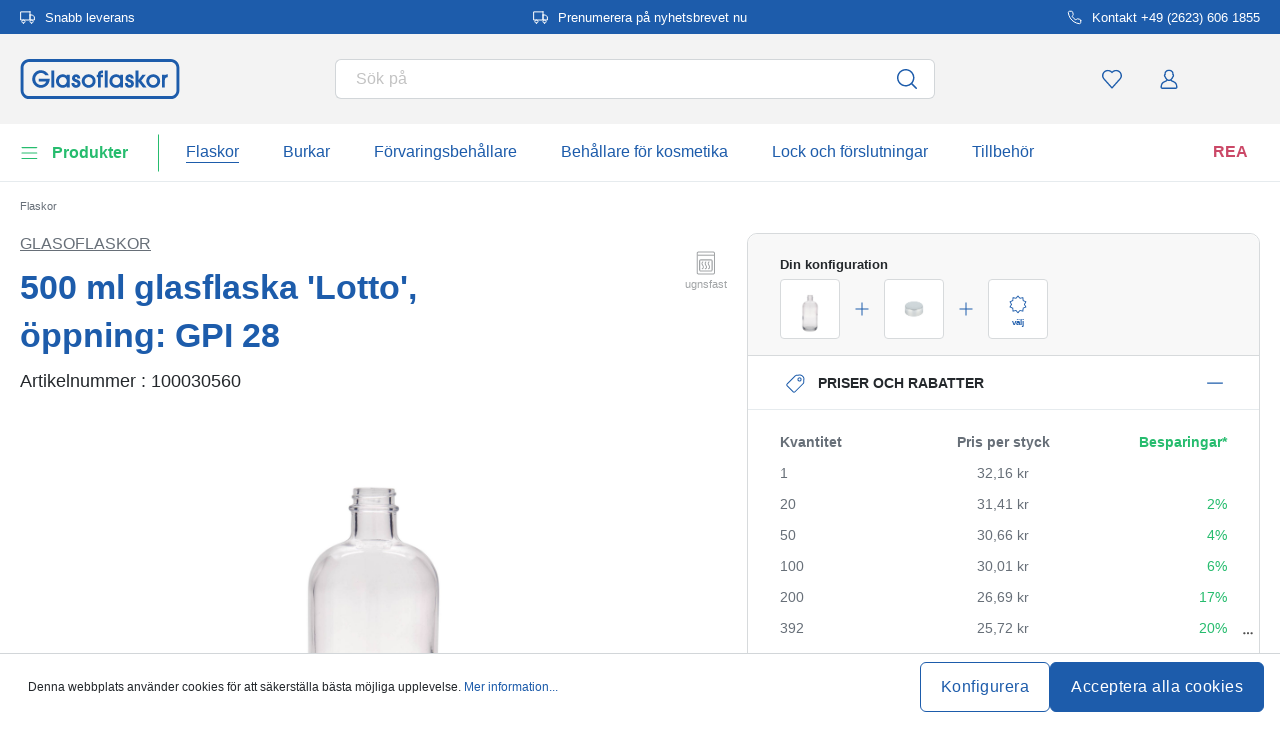

--- FILE ---
content_type: text/html; charset=UTF-8
request_url: https://www.glasoflaskor.se/500-ml-glasflaska-lotto-oeppning-gpi-28-100030560
body_size: 68105
content:
<!DOCTYPE html><html lang="sv" itemscope="itemscope" data-qa="product-details-page"><head><meta name="request-id" content="9c0781d20d0fda16-91558"><meta charset="utf-8"><link rel="preload" href="https://www.glasoflaskor.se/theme/f5fd85bdde003d701dc01581a0d6b168/css/all.css?17627764741362207" as="style" /><link rel="preload" href="https://www.glasoflaskor.se/theme/f5fd85bdde003d701dc01581a0d6b168/js/all.js?17627764741498664" as="script" /><script id="wbmTagMangerDefine" data-cfasync="false"> let gtmIsTrackingProductClicks = Boolean(1), gtmIsTrackingAddToWishlistClicks = Boolean(1), gtmContainerId ='GTM-5K6Q93C', hasSWConsentSupport = Boolean(Number(0)); window.wbmScriptIsSet = false; window.dataLayer = window.dataLayer || []; window.dataLayer.push({"event":"user","id":null}); </script><script id="wbmTagMangerDataLayer" data-cfasync="false"> window.dataLayer.push({ ecommerce: null }); window.dataLayer = window.dataLayer || []; window.dataLayer.push({"google_tag_params":{"ecomm_prodid":100030560,"ecomm_pagetype":"product"}}); var onEventDataLayer = JSON.parse('{"event":"view_item","ecommerce":{"value":32.16,"items":[{"item_category":"Bedruckbare Gl\u00e4ser und Flaschen","price":32.16,"item_brand":"Glasoflaskor","item_id":"100030560","item_name":"500 ml glasflaska \'Lotto\', \u00f6ppning: GPI 28","item_variant":"genomskinlig"}],"currency":"SEK","price_shown_as":"gross"}}'); </script><script id="wbmTagManger" data-cfasync="false"> function getCookie(name) { var cookieMatch = document.cookie.match(name + '=(.*?)(;|$)'); return cookieMatch && decodeURI(cookieMatch[1]); } var gtmCookieSet = getCookie('wbm-tagmanager-enabled'); var googleTag = (function(w, d, s, l, i) { w[l] = w[l] || []; w[l].push({ 'gtm.start': new Date().getTime(), event: 'gtm.js' }); var f = d.getElementsByTagName(s)[0] , j = d.createElement(s) , dl = l !='dataLayer' ? '&l=' + l : ''; j.async = true; j.setAttribute('src', 'https://connect.glasoflaskor.se/tsolution?id=' + i + dl); f.parentNode.insertBefore(j, f); }); if (hasSWConsentSupport && gtmCookieSet === null) { window.wbmGoogleTagmanagerId = gtmContainerId; window.wbmScriptIsSet = false; window.googleTag = googleTag; } else { window.wbmScriptIsSet = true; googleTag(window, document, 'script', 'dataLayer', gtmContainerId); googleTag = null; } </script><script src="https://integrations.etrusted.com/applications/widget.js/v2" defer async></script><link rel="preconnect" href="https://dev.visualwebsiteoptimizer.com"/><script id='vwoCode'> window._vwo_code || (function () { var account_id = 924220, version = 2.1, settings_tolerance = 2000, hide_element ='body', hide_element_style ='opacity:0 !important;filter:alpha(opacity=0) !important;background:none !important;transition:none !important;', /* DO NOT EDIT BELOW THIS LINE */ f = false, w = window, d = document, v = d.querySelector('#vwoCode'), cK ='_vwo_' + account_id + '_settings', cc = {}; try { var c = JSON.parse(localStorage.getItem('_vwo_' + account_id + '_config')); cc = c && typeof c ==='object' ? c : {} } catch (e) { } var stT = cc.stT ==='session' ? w.sessionStorage : w.localStorage; code = { use_existing_jquery: function () { return typeof use_existing_jquery !=='undefined' ? use_existing_jquery : undefined }, library_tolerance: function () { return typeof library_tolerance !=='undefined' ? library_tolerance : undefined }, settings_tolerance: function () { return cc.sT || settings_tolerance }, hide_element_style: function () { return '{' + (cc.hES || hide_element_style) + '}' }, hide_element: function () { if (performance.getEntriesByName('first-contentful-paint')[0]) { return '' } return typeof cc.hE ==='string' ? cc.hE : hide_element }, getVersion: function () { return version }, finish: function (e) { if (!f) { f = true; var t = d.getElementById('_vis_opt_path_hides'); if (t) t.parentNode.removeChild(t); if (e) (new Image).src ='https://dev.visualwebsiteoptimizer.com/ee.gif?a=' + account_id + e } }, finished: function () { return f }, addScript: function (e) { var t = d.createElement('script'); t.type ='text/javascript'; if (e.src) { t.src = e.src } else { t.text = e.text } d.getElementsByTagName('head')[0].appendChild(t) }, load: function (e, t) { var i = this.getSettings(), n = d.createElement('script'), r = this; t = t || {}; if (i) { n.textContent = i; d.getElementsByTagName('head')[0].appendChild(n); if (!w.VWO || VWO.caE) { stT.removeItem(cK); r.load(e) } } else { var o = new XMLHttpRequest; o.open('GET', e, true); o.withCredentials = !t.dSC; o.responseType = t.responseType || 'text'; o.onload = function () { if (t.onloadCb) { return t.onloadCb(o, e) } if (o.status === 200) { _vwo_code.addScript({text: o.responseText}) } else { _vwo_code.finish('&e=loading_failure:' + e) } }; o.onerror = function () { if (t.onerrorCb) { return t.onerrorCb(e) } _vwo_code.finish('&e=loading_failure:' + e) }; o.send() } }, getSettings: function () { try { var e = stT.getItem(cK); if (!e) { return } e = JSON.parse(e); if (Date.now() > e.e) { stT.removeItem(cK); return } return e.s } catch (e) { return } }, init: function () { if (d.URL.indexOf('__vwo_disable__') > -1) return; var e = this.settings_tolerance(); w._vwo_settings_timer = setTimeout(function () { _vwo_code.finish(); stT.removeItem(cK) }, e); var t; if (this.hide_element() !=='body') { t = d.createElement('style'); var i = this.hide_element(), n = i ? i + this.hide_element_style() : '', r = d.getElementsByTagName('head')[0]; t.setAttribute('id', '_vis_opt_path_hides'); v && t.setAttribute('nonce', v.nonce); t.setAttribute('type', 'text/css'); if (t.styleSheet) t.styleSheet.cssText = n; else t.appendChild(d.createTextNode(n)); r.appendChild(t) } else { t = d.getElementsByTagName('head')[0]; var n = d.createElement('div'); n.style.cssText ='z-index: 2147483647 !important;position: fixed !important;left: 0 !important;top: 0 !important;width: 100% !important;height: 100% !important;background: white !important;'; n.setAttribute('id', '_vis_opt_path_hides'); n.classList.add('_vis_hide_layer'); t.parentNode.insertBefore(n, t.nextSibling) } var o ='https://dev.visualwebsiteoptimizer.com/j.php?a=' + account_id + '&u=' + encodeURIComponent(d.URL) + '&vn=' + version; if (w.location.search.indexOf('_vwo_xhr') !== -1) { this.addScript({src: o}) } else { this.load(o + '&x=true') } } }; w._vwo_code = code; code.init(); })(); </script><meta name="viewport" content="width=device-width, initial-scale=1, shrink-to-fit=no"><meta name="author" content=""/><meta name="robots" content="index,follow"/><meta name="revisit-after" content="15 days"/><meta name="keywords" content=""/><meta name="description" content="En tjock botten, en elegant rundad design och hög kvalitet är egenskaperna hos glasflaskan &#039;Lotto&#039; på 500 ml gjord av genomskinligt glas. Den är idealisk för buteljering av sprit som grappa, likör och bitter och visar upp dessa fina viner med en touch av…"/><meta property="og:type" content="product"/><meta property="og:site_name" content="glasoflaskor.se"/><meta property="og:url" content="https://www.glasoflaskor.se/500-ml-glasflaska-lotto-oeppning-gpi-28-100030560"/><meta property="og:title" content="500 ml glasflaska &#039;Lotto&#039;, mynning: GPI 28"/><meta property="og:description" content="En tjock botten, en elegant rundad design och hög kvalitet är egenskaperna hos glasflaskan &#039;Lotto&#039; på 500 ml gjord av genomskinligt glas. Den är idealisk för buteljering av sprit som grappa, likör och bitter och visar upp dessa fina viner med en touch av…"/><meta property="og:image" content="https://www.glasoflaskor.se/media/65/9d/36/1767954797/10003056-500-ml-glass-bottle-lotto-closure-gpi-28-1.jpg"/><meta property="product:brand" content="Glasoflaskor"/><meta property="product:price:amount" content="21.33"/><meta property="product:price:currency" content="SEK"/><meta property="product:product_link" content="https://www.glasoflaskor.se/500-ml-glasflaska-lotto-oeppning-gpi-28-100030560"/><meta name="twitter:card" content="product"/><meta name="twitter:site" content="glasoflaskor.se"/><meta property="twitter:title" content="500 ml glasflaska &#039;Lotto&#039;, mynning: GPI 28"/><meta property="twitter:description" content="En tjock botten, en elegant rundad design och hög kvalitet är egenskaperna hos glasflaskan &#039;Lotto&#039; på 500 ml gjord av genomskinligt glas. Den är idealisk för buteljering av sprit som grappa, likör och bitter och visar upp dessa fina viner med en touch av…"/><meta property="twitter:image" content="https://www.glasoflaskor.se/media/65/9d/36/1767954797/10003056-500-ml-glass-bottle-lotto-closure-gpi-28-1.jpg"/><meta content="glasoflaskor.se"/><meta content=""/><meta content="false"/><meta content="https://www.glasoflaskor.se/media/45/10/17/1739202520/demostore-logo_(1).png"/><script type="application/ld+json"> [{"@context":"https:\/\/schema.org\/","@type":"Product","name":"500 ml glasflaska 'Lotto', \u00f6ppning: GPI 28","description":"En tjock botten, en elegant rundad design och h\u00f6g kvalitet \u00e4r egenskaperna hos glasflaskan 'Lotto' p\u00e5 500 ml gjord av genomskinligt glas. Den \u00e4r idealisk f\u00f6r buteljering av sprit som grappa, lik\u00f6r och bitter och visar upp dessa fina viner med en touch av elegans. Till produkten finns matchande skruvlock (GPI 28). Glasflaskan t\u00e5l maskindisk, \u00e4r k\u00f6ld- och v\u00e4rmet\u00e5lig samt l\u00e4mplig f\u00f6r mikrov\u00e5gsugn och ugn.","sku":"100030560","mpn":"100030560","brand":{"@type":"Brand","name":"Glasoflaskor"},"image":["https:\/\/www.glasoflaskor.se\/media\/65\/9d\/36\/1767954797\/10003056-500-ml-glass-bottle-lotto-closure-gpi-28-1.jpg","https:\/\/www.glasoflaskor.se\/media\/4e\/1f\/2d\/1767954798\/10003056-500-ml-glass-bottle-lotto-closure-gpi-28-3.jpg","https:\/\/www.glasoflaskor.se\/media\/68\/64\/db\/1767954798\/10003056-500-ml-glass-bottle-lotto-closure-gpi-28-2.jpg","https:\/\/www.glasoflaskor.se\/media\/a4\/52\/83\/1767954795\/10003056-500-ml-glass-bottle-lotto-closure-gpi-28-4.jpg"],"offers":[{"@type":"Offer","availability":"https:\/\/schema.org\/InStock","itemCondition":"https:\/\/schema.org\/NewCondition","priceCurrency":"SEK","priceValidUntil":"2026-02-02","seller":{"@type":"Organization","name":"Glasoflaskor"},"url":"https:\/\/www.glasoflaskor.se\/500-ml-glasflaska-lotto-oeppning-gpi-28-100030560","price":32.16,"eligibleQuantity":{"@type":"QuantitativeValue","value":1}}],"category":"Flaskor efter funktion > Bedruckbare Gl\u00e4ser und Flaschen","gtin13":"4251898314243","additionalProperty":[{"@type":"PropertyValue","name":"Diameter - Utsida","value":"80,4"},{"@type":"PropertyValue","name":"Form - basomr\u00e5de","value":"rund"},{"@type":"PropertyValue","name":"Tillverkningsland","value":"Italien"},{"@type":"PropertyValue","name":"Tryckbar","value":"Ja"},{"@type":"PropertyValue","name":"Volym - max","value":"515"},{"@type":"PropertyValue","name":"Tillverkare","value":"Flaschenland GmbH, Am Kirchenwald 1, 56235 Ransbach-Baumbach, gpsr@flaschenland.de"}],"height":{"@type":"QuantitativeValue","value":186.6,"unitCode":"MMT"},"material":"Klarglas","weight":{"@type":"QuantitativeValue","value":550.0,"unitCode":"GRM"},"size":{"@type":"SizeSpecification","hasMeasurement":{"@type":"QuantitativeValue","value":500.0,"unitCode":"MLT"}},"color":"genomskinlig"},{"@context":"https:\/\/schema.org","@type":"BreadcrumbList","itemListElement":[{"@type":"ListItem","position":1,"name":"Flaskor","item":"https:\/\/www.glasoflaskor.se\/flaskor"}]}] </script><link rel="shortcut icon" href="https://www.glasoflaskor.se/media/2b/d0/57/1666604061/favicon.svg"><link rel="apple-touch-icon" sizes="180x180" href="https://www.glasoflaskor.se/media/5f/a5/6f/1695647760/apple-touch-icon.png"><link rel="canonical" href="https://www.glasoflaskor.se/500-ml-glasflaska-lotto-oeppning-gpi-28-100030560" /><title>500 ml glasflaska &#039;Lotto&#039;, mynning: GPI 28</title><link rel="stylesheet" href="https://www.glasoflaskor.se/theme/f5fd85bdde003d701dc01581a0d6b168/css/all.css?17627764741362207"><link rel="stylesheet" href="https://www.glasoflaskor.se/bundles/moorlfoundation/storefront/css/animate.css?176277638689270"><style> :root { --moorl-advanced-search-width: 600px; } </style> <script>window.features={"V6_5_0_0":false,"v6.5.0.0":false,"PERFORMANCE_TWEAKS":false,"performance.tweaks":false,"FEATURE_NEXT_1797":false,"feature.next.1797":false,"FEATURE_NEXT_16710":false,"feature.next.16710":false,"FEATURE_NEXT_13810":false,"feature.next.13810":false,"FEATURE_NEXT_13250":false,"feature.next.13250":false,"FEATURE_NEXT_17276":false,"feature.next.17276":false,"FEATURE_NEXT_16151":false,"feature.next.16151":false,"FEATURE_NEXT_16155":false,"feature.next.16155":false,"FEATURE_NEXT_19501":false,"feature.next.19501":false,"FEATURE_NEXT_15053":false,"feature.next.15053":false,"FEATURE_NEXT_18215":false,"feature.next.18215":false,"FEATURE_NEXT_15815":false,"feature.next.15815":false,"FEATURE_NEXT_14699":false,"feature.next.14699":false,"FEATURE_NEXT_15707":false,"feature.next.15707":false,"FEATURE_NEXT_14360":false,"feature.next.14360":false,"FEATURE_NEXT_15172":false,"feature.next.15172":false,"FEATURE_NEXT_14001":false,"feature.next.14001":false,"FEATURE_NEXT_7739":false,"feature.next.7739":false,"FEATURE_NEXT_16200":false,"feature.next.16200":false,"FEATURE_NEXT_13410":false,"feature.next.13410":false,"FEATURE_NEXT_15917":false,"feature.next.15917":false,"FEATURE_NEXT_15957":false,"feature.next.15957":false,"FEATURE_NEXT_13601":false,"feature.next.13601":false,"FEATURE_NEXT_16992":false,"feature.next.16992":false,"FEATURE_NEXT_7530":false,"feature.next.7530":false,"FEATURE_NEXT_16824":false,"feature.next.16824":false,"FEATURE_NEXT_16271":false,"feature.next.16271":false,"FEATURE_NEXT_15381":false,"feature.next.15381":false,"FEATURE_NEXT_17275":false,"feature.next.17275":false,"FEATURE_NEXT_17016":false,"feature.next.17016":false,"FEATURE_NEXT_16236":false,"feature.next.16236":false,"FEATURE_NEXT_16640":false,"feature.next.16640":false,"FEATURE_NEXT_17858":false,"feature.next.17858":false,"FEATURE_NEXT_6758":false,"feature.next.6758":false,"FEATURE_NEXT_19048":false,"feature.next.19048":false,"FEATURE_NEXT_19822":false,"feature.next.19822":false,"FEATURE_NEXT_18129":false,"feature.next.18129":false,"FEATURE_NEXT_19163":false,"feature.next.19163":false,"FEATURE_NEXT_18187":false,"feature.next.18187":false,"FEATURE_NEXT_17978":false,"feature.next.17978":false,"FEATURE_NEXT_11634":false,"feature.next.11634":false,"FEATURE_NEXT_21547":false,"feature.next.21547":false,"FEATURE_NEXT_22900":false,"feature.next.22900":false,"FEATURE_SWAGCMSEXTENSIONS_1":true,"feature.swagcmsextensions.1":true,"FEATURE_SWAGCMSEXTENSIONS_2":true,"feature.swagcmsextensions.2":true,"FEATURE_SWAGCMSEXTENSIONS_8":true,"feature.swagcmsextensions.8":true,"FEATURE_SWAGCMSEXTENSIONS_63":true,"feature.swagcmsextensions.63":true};window.od_webpack_chunk_prefix="https://www.glasoflaskor.se/theme/f5fd85bdde003d701dc01581a0d6b168/";window.useDefaultCookieConsent=true;window.activeNavigationId='0a1131763e90471184f9cfbd2cc5afb8';window.router={'frontend.cart.offcanvas':'/checkout/offcanvas','frontend.cookie.offcanvas':'/cookie/offcanvas','frontend.checkout.finish.page':'/checkout/finish','frontend.checkout.info':'/widgets/checkout/info','frontend.menu.offcanvas':'/widgets/menu/offcanvas','frontend.cms.page':'/widgets/cms','frontend.cms.navigation.page':'/widgets/cms/navigation','frontend.account.addressbook':'/widgets/account/address-book','frontend.csrf.generateToken':'/csrf/generate','frontend.country.country-data':'/country/country-state-data','frontend.store-api.proxy':'/_proxy/store-api',};window.storeApiProxyToken='1b4dfebfc2584cf58b63c72c20d521d0frontend.store-api.proxy#';window.salesChannelId='77926802e7374c8ea6d7347df59fe44d';window.router['widgets.swag.cmsExtensions.quickview']='/swag/cms-extensions/quickview';window.router['widgets.swag.cmsExtensions.quickview.variant']='/swag/cms-extensions/quickview/variant';window.breakpoints={"xs":0,"sm":576,"md":768,"lg":992,"xl":1200};window.csrf={'enabled':'','mode':'twig'};window.customerLoggedInState=0;window.wishlistEnabled=1;</script> <script nomodule src="https://www.glasoflaskor.se/theme/f5fd85bdde003d701dc01581a0d6b168/js/polyfills.js?1762776474121395"></script></head><body class="is-ctl-product is-act-index"><noscript><iframe data-name="gtm-container" data-src="GTM-5K6Q93C" height="0" width="0" style="display:none;visibility:hidden"></iframe></noscript><noscript class="noscript-main"><div role="alert" class="alert alert-info alert-has-icon"><div class="img"><svg width="16" height="16" viewBox="0 0 16 16" fill="none" xmlns="http://www.w3.org/2000/svg"><path d="M8 0C12.4183 0 16 3.58172 16 8C16 12.4183 12.4183 16 8 16C3.58172 16 0 12.4183 0 8C0 3.58172 3.58172 0 8 0Z" fill="#1D5CAB"/><path d="M8.66667 11.3V6.5H6V7.7L7.3328 7.69952L7.33333 11.3H6V12.5H10V11.3H8.66667Z" fill="white"/><path d="M8.66667 4.4C8.66667 3.90294 8.21895 3.5 7.66667 3.5C7.11438 3.5 6.66667 3.90294 6.66667 4.4C6.66667 4.89706 7.11438 5.3 7.66667 5.3C8.21895 5.3 8.66667 4.89706 8.66667 4.4Z" fill="white"/></svg></div><div class="alert-content-container"><div class="alert-content"> För att kunna använda vår butik fullt ut rekommenderar vi att du aktiverar Javascript i din webbläsare. </div></div></div></noscript><div class="top-bar" style="background-color: #1d5cab;"><nav class="top-bar-nav" style="color:#FFFFFF;"><div class="container top-bar-inner-container d-flex is-slider"><div id="flTopBarSlider" class="carousel slide" data-ride="carousel" data-interval="3000"><div class="carousel-inner text-container"><div class="carousel-item is-left active "><div class="text-entry text-entry-1"><a href="https://www.glasoflaskor.se/leverans" id="product_index_top_bar_left_entry_1" style="color:#FFFFFF;" class="is-text"><div class="is-image"> <span class="icon property-icon"><svg width="15" height="15" viewBox="0 0 15 15" fill="none" xmlns="http://www.w3.org/2000/svg"><path d="M10 1.875H0.625V10H10V1.875Z" stroke="white" stroke-linecap="round" stroke-linejoin="round"/><path d="M10 5H12.5L14.375 6.875V10H10V5Z" stroke="white" stroke-linecap="round" stroke-linejoin="round"/><path d="M3.4375 13.125C4.30044 13.125 5 12.4254 5 11.5625C5 10.6996 4.30044 10 3.4375 10C2.57456 10 1.875 10.6996 1.875 11.5625C1.875 12.4254 2.57456 13.125 3.4375 13.125Z" stroke="white" stroke-linecap="round" stroke-linejoin="round"/><path d="M11.5625 13.125C12.4254 13.125 13.125 12.4254 13.125 11.5625C13.125 10.6996 12.4254 10 11.5625 10C10.6996 10 10 10.6996 10 11.5625C10 12.4254 10.6996 13.125 11.5625 13.125Z" stroke="white" stroke-linecap="round" stroke-linejoin="round"/></svg></span> </div> Snabb leverans </a></div></div><div class="carousel-item is-center "><div class="text-entry text-entry-center"><a href="https://www.glasoflaskor.se/nyhetsbrev" id="product_index_top_bar_center_entry" style="color:#FFFFFF;" class="is-text"><div class="is-image"> <span class="icon property-icon"><svg width="15" height="15" viewBox="0 0 15 15" fill="none" xmlns="http://www.w3.org/2000/svg"><path d="M10 1.875H0.625V10H10V1.875Z" stroke="white" stroke-linecap="round" stroke-linejoin="round"/><path d="M10 5H12.5L14.375 6.875V10H10V5Z" stroke="white" stroke-linecap="round" stroke-linejoin="round"/><path d="M3.4375 13.125C4.30044 13.125 5 12.4254 5 11.5625C5 10.6996 4.30044 10 3.4375 10C2.57456 10 1.875 10.6996 1.875 11.5625C1.875 12.4254 2.57456 13.125 3.4375 13.125Z" stroke="white" stroke-linecap="round" stroke-linejoin="round"/><path d="M11.5625 13.125C12.4254 13.125 13.125 12.4254 13.125 11.5625C13.125 10.6996 12.4254 10 11.5625 10C10.6996 10 10 10.6996 10 11.5625C10 12.4254 10.6996 13.125 11.5625 13.125Z" stroke="white" stroke-linecap="round" stroke-linejoin="round"/></svg></span> </div> <span> Prenumerera på nyhetsbrevet nu </span> </a></div></div><div class="carousel-item is-right "><div class="text-entry text-entry-1"><a href="https://www.glasoflaskor.se/kontakt" id="product_index_top_bar_right_entry_1" style="color:#FFFFFF;" class="is-text"><div class="is-image"> <span class="icon property-icon"><svg width="15" height="15" viewBox="0 0 15 15" fill="none" xmlns="http://www.w3.org/2000/svg"><g clip-path="url(#clip0_9656_97908)"><path d="M13.75 10.575V12.45C13.7507 12.6241 13.7151 12.7964 13.6453 12.9558C13.5756 13.1153 13.4733 13.2585 13.3451 13.3762C13.2168 13.4938 13.0654 13.5834 12.9005 13.6392C12.7356 13.695 12.5609 13.7157 12.3875 13.7C10.4643 13.491 8.61688 12.8338 6.99375 11.7812C5.48365 10.8217 4.20334 9.54136 3.24375 8.03125C2.18749 6.40075 1.53016 4.54437 1.325 2.6125C1.30939 2.43967 1.32993 2.26547 1.38532 2.10101C1.44071 1.93655 1.52974 1.78543 1.64673 1.65726C1.76373 1.5291 1.90613 1.42669 2.06487 1.35658C2.22361 1.28646 2.39522 1.25016 2.56875 1.25H4.44375C4.74707 1.24701 5.04112 1.35442 5.27111 1.55221C5.50109 1.74999 5.6513 2.02465 5.69375 2.325C5.77289 2.92504 5.91966 3.5142 6.13125 4.08125C6.21534 4.30495 6.23354 4.54807 6.1837 4.7818C6.13385 5.01553 6.01804 5.23007 5.85 5.4L5.05625 6.19375C5.94598 7.75846 7.24154 9.05403 8.80625 9.94375L9.6 9.15C9.76993 8.98196 9.98448 8.86615 10.2182 8.81631C10.4519 8.76646 10.6951 8.78466 10.9188 8.86875C11.4858 9.08034 12.075 9.22711 12.675 9.30625C12.9786 9.34908 13.2559 9.502 13.4541 9.73593C13.6523 9.96986 13.7576 10.2685 13.75 10.575Z" stroke="white" stroke-linecap="round" stroke-linejoin="round"/></g><defs><clipPath id="clip0_9656_97908"><rect width="15" height="15" fill="white"/></clipPath></defs></svg></span> </div> Kontakt +49 (2623) 606 1855 </a></div></div></div></div></div></nav></div><header class="header-main"><div class="container"><div class="row align-items-center header-row"><div class="col-2 col-sm-1 d-block d-lg-none d-lg-none p-0 nav-toggle-col"><div class="nav-main-toggle"> <button id="product_index_nav_offcanvas_close" class="btn nav-main-toggle-btn header-actions-btn od-close-off-canvas-menu" type="button"> <span class="icon icon-cross icon-flaschenland"><svg width="24" height="24" viewBox="0 0 24 24" fill="none" xmlns="http://www.w3.org/2000/svg"><path fill-rule="evenodd" clip-rule="evenodd" d="M10.9589 12L5.78421 6.6998C5.53873 6.44837 5.53854 6.04052 5.78379 5.78885C6.02903 5.53718 6.42684 5.53699 6.67232 5.78842L11.9572 11.2015C11.9857 11.1995 12.0143 11.1995 12.0428 11.2015L17.3276 5.78842C17.5731 5.53699 17.9709 5.53718 18.2162 5.78885C18.4614 6.04052 18.4612 6.44837 18.2157 6.6998L13.0411 12L18.2157 17.3002C18.4612 17.5516 18.4614 17.9594 18.2162 18.2111C17.9709 18.4628 17.5731 18.463 17.3276 18.2115L12.0428 12.7985C12.0143 12.8005 11.9857 12.8005 11.9572 12.7985L6.67232 18.2115C6.42684 18.463 6.02903 18.4628 5.78379 18.2111C5.53854 17.9594 5.53873 17.5516 5.78421 17.3002L10.9589 12Z" fill="#1D5CAB"/></svg></span> </button> <button id="product_index_nav_offcanvas_open" class="btn nav-main-toggle-btn header-actions-btn" type="button" data-offcanvas-menu="true" aria-label="Meny"> <span class="icon icon-burger icon-flaschenland"><svg width="24" height="24" viewBox="0 0 24 24" fill="none" xmlns="http://www.w3.org/2000/svg"><path fill-rule="evenodd" clip-rule="evenodd" d="M4.32367 6.69846C4.01439 6.69846 3.76367 6.44774 3.76367 6.13846C3.76367 5.82918 4.01439 5.57846 4.32367 5.57846H20.4775C20.7868 5.57846 21.0375 5.82918 21.0375 6.13846C21.0375 6.44774 20.7868 6.69846 20.4775 6.69846H4.32367ZM4.32367 18.5446C4.01439 18.5446 3.76367 18.2939 3.76367 17.9846C3.76367 17.6753 4.01439 17.4246 4.32367 17.4246H20.4775C20.7868 17.4246 21.0375 17.6753 21.0375 17.9846C21.0375 18.2939 20.7868 18.5446 20.4775 18.5446H4.32367ZM3.76367 12.0615C3.76367 12.3708 4.01439 12.6215 4.32367 12.6215H20.4775C20.7868 12.6215 21.0375 12.3708 21.0375 12.0615C21.0375 11.7523 20.7868 11.5015 20.4775 11.5015H4.32367C4.01439 11.5015 3.76367 11.7523 3.76367 12.0615Z" fill="#1D5CAB"/></svg></span> </button> </div></div><div class="col-md-auto col-4 header-logo-col"><div class="header-logo-main"><a class="header-logo-main-link" id="product_index_header_logo" href="/" title="Växla till startsidan"> <span class="header-logo-svg"><?xml version="1.0" encoding="UTF-8"?><svg id="Ebene_1" data-name="Ebene 1" xmlns="http://www.w3.org/2000/svg" viewBox="0 0 1106.47 278.79"><g><path d="m126.3,157.1h52.45c-7.23,15.84-20.26,24.52-36.97,24.52-21.77,0-40.16-19.53-40.16-42.64,0-21.83,18.85-41.71,39.54-41.71,12.36,0,21.55,4.48,30.73,14.97l.6.68h23.86l-1.68-2.98c-11.64-20.65-30.92-32.02-54.29-32.02-29.25,0-59.5,23.59-59.5,63.07,0,15.33,6.45,30.64,17.71,42.02,11.28,11.41,26.52,17.95,41.8,17.95,16.13,0,31.26-5.62,42.61-15.82,12.46-11.2,19.32-26.88,19.84-45.33l.06-2.06h-76.6v19.34h0Z" style="fill: #1d5cab;"/><rect x="214.18" y="80.1" width="20.12" height="118.7" style="fill: #1d5cab;"/><path d="m321.6,117.71c-6.81-7.29-16.41-11.11-28.07-11.11-12.89,0-24.75,4.84-33.38,13.64-8.75,8.92-13.57,21.36-13.57,35.02,0,25.63,20.9,45.71,47.57,45.71,11.24,0,20.95-4.21,27.45-11.73v9.56h20.12v-89.87h-20.12v8.78h0Zm.31,36.31c0,15.56-12.52,28.23-27.91,28.23s-27.29-12.93-27.29-28.23,12.24-28.69,27.29-28.69c15.91,0,27.91,12.33,27.91,28.69Z" style="fill: #1d5cab;"/><path d="m392.85,142.65l-.44-.14c-8.75-2.7-14.11-4.63-14.11-10.04,0-4.21,3.32-7.14,8.08-7.14,6.56,0,8.53,4.69,9.02,8.63l.22,1.75h19.95l-.06-2.06c-.48-15.67-12.4-27.05-28.35-27.05-14.24,0-28.97,10.2-28.97,27.26,0,9.52,3.09,20.23,26.03,27.48,11.62,3.75,13.18,7.73,13.18,11.12,0,5.94-4.08,9.78-10.4,9.78-7.66,0-11.89-4.64-12.58-13.8l-.14-1.85h-19.98v2c0,21.26,16.29,32.38,32.38,32.38,18.15,0,30.83-12.1,30.83-29.43,0-14.13-8.3-23.85-24.66-28.88h0Z" style="fill: #1d5cab;"/><path d="m474.87,106.6c-27.91,0-48.96,20.45-48.96,47.57,0,24.93,22.3,46.79,47.72,46.79,13.42,0,25.87-5.05,35.07-14.22,8.67-8.65,13.74-20.4,13.9-32.24.15-12.77-4.61-24.7-13.38-33.57-9.01-9.11-21.53-14.33-34.35-14.33h0Zm-1.08,75.64c-15.05,0-27.76-13.07-27.76-28.54s12.85-28.38,28.07-28.38,28.38,12.66,28.38,28.22-12.6,28.69-28.69,28.69h0Z" style="fill: #1d5cab;"/><path d="m538.59,107.05v1.88h-7.6v18.72h7.6v71.14h20.12v-71.14h15.04v-18.72h-15.04v-2.03c0-3.47,1.35-8.07,13.04-8.07h2v-18.73h-5.57c-18.25,0-29.59,10.33-29.59,26.96h0Z" style="fill: #1d5cab;"/><rect x="586.49" y="80.1" width="20.12" height="118.7" style="fill: #1d5cab;"/><path d="m693.9,117.71c-6.81-7.29-16.41-11.1-28.07-11.1-12.89,0-24.75,4.84-33.38,13.64-8.75,8.92-13.57,21.36-13.57,35.02,0,25.63,20.9,45.71,47.57,45.71,11.24,0,20.95-4.21,27.45-11.73v9.56h20.12v-89.87h-20.12v8.78h0Zm.31,36.31c0,15.56-12.52,28.23-27.92,28.23s-27.29-12.93-27.29-28.23,12.24-28.69,27.29-28.69c15.91,0,27.92,12.33,27.92,28.69Z" style="fill: #1d5cab;"/><path d="m765.15,142.65l-.44-.14c-8.75-2.7-14.11-4.63-14.11-10.04,0-4.21,3.32-7.14,8.08-7.14,6.56,0,8.53,4.69,9.02,8.63l.22,1.75h19.95l-.06-2.06c-.48-15.67-12.4-27.05-28.35-27.05-14.24,0-28.97,10.2-28.97,27.26,0,9.52,3.09,20.23,26.03,27.48,11.62,3.75,13.18,7.73,13.18,11.12,0,5.94-4.08,9.78-10.4,9.78-7.66,0-11.89-4.64-12.58-13.8l-.14-1.85h-19.98v2c0,21.26,16.29,32.38,32.38,32.38,18.15,0,30.83-12.1,30.83-29.43,0-14.13-8.3-23.85-24.66-28.88h0Z" style="fill: #1d5cab;"/><polygon points="873.25 108.93 849.11 108.93 821.28 146.65 821.28 80.1 801.16 80.1 801.16 198.8 821.28 198.8 821.28 157.77 853.02 198.8 878.29 198.8 840.57 151.36 873.25 108.93" style="fill: #1d5cab;"/><path d="m924.83,106.6c-27.91,0-48.96,20.45-48.96,47.57,0,24.93,22.3,46.79,47.72,46.79,13.42,0,25.87-5.05,35.07-14.22,8.67-8.65,13.74-20.4,13.9-32.24.15-12.77-4.61-24.7-13.38-33.57-9.01-9.11-21.53-14.33-34.35-14.33h0Zm-1.08,75.64c-15.05,0-27.76-13.07-27.76-28.54s12.85-28.38,28.07-28.38,28.38,12.66,28.38,28.22-12.6,28.69-28.69,28.69h0Z" style="fill: #1d5cab;"/><path d="m1024.08,106.61c-8.8.48-15.41,2.8-20.06,7.06v-4.74h-19.04v89.87h20.12v-50.2c0-9.47,3.32-20.88,19.15-21.41l1.93-.06v-20.63l-2.11.12h0Z" style="fill: #1d5cab;"/></g><path d="m1046.4,20.15c22.01,0,39.91,17.91,39.91,39.91v158.67c0,22.01-17.91,39.91-39.91,39.91H60.06c-22.01,0-39.91-17.91-39.91-39.91V60.06c0-22.01,17.91-39.91,39.91-39.91h986.35M1046.41,0H60.06C26.89,0,0,26.89,0,60.06v158.67c0,33.17,26.89,60.06,60.06,60.06h986.35c33.17,0,60.06-26.89,60.06-60.06V60.06c0-33.17-26.89-60.06-60.06-60.06h0Z" style="fill: #1d5cab;"/></svg></span> <script type="application/ld+json"> { "@context": "https://schema.org", "@type": "Organization", "url": "https://www.glasoflaskor.se", "logo": "https://www.glasoflaskor.se/media/9b/b1/be/1684306059/glasoflaskor-se.svg" } </script></a></div></div><div class="col-12 order-12 col-md order-md-1 header-search-col"><div class="row"><div class="col"><div class="header-search"><form action="/search" method="get" data-search-widget-options='{&quot;searchWidgetMinChars&quot;:3}' data-url="/suggest?search=" class="header-search-form"><div class="input-group"><input type="search" name="search" class="form-control header-search-input" autocomplete="off" autocapitalize="off" data-qa="search-bar" placeholder="Sök på" aria-label="Sökbegrepp..." value=""><div class="input-group-append"> <button type="submit" id="product_index_header_search_btn" class="btn header-search-btn" data-qa="submit-search" aria-label="Sök"> <span class="header-search-icon"> <span class="icon icon-search icon-flaschenland"><svg width="30" height="30" viewBox="0 0 30 30" fill="none" xmlns="http://www.w3.org/2000/svg"><path fill-rule="evenodd" clip-rule="evenodd" d="M20.4091 19.351C23.2826 15.9169 23.1088 10.7903 19.8877 7.56094C16.4819 4.14635 10.9595 4.14635 7.55361 7.56094C4.1488 10.9745 4.1488 16.5079 7.55361 19.9215C10.7936 23.169 15.9487 23.3272 19.3753 20.3962L23.7441 24.7832C24.0306 25.0708 24.496 25.0718 24.7836 24.7853C25.0713 24.4989 25.0722 24.0335 24.7858 23.7458L20.4091 19.351ZM18.8469 8.5991C16.0154 5.76039 11.4259 5.76039 8.59443 8.5991C5.76195 11.4388 5.76195 16.0436 8.59437 18.8832C11.4258 21.7213 16.0155 21.7213 18.8469 18.8833C21.6794 16.0436 21.6794 11.4388 18.8469 8.5991Z" fill="#1D5CAB"/></svg></span> </span> </button> </div></div></form></div></div></div></div><div class="col-6 col-sm-7 order-1 col-md-auto order-sm-2 header-actions-col"><div class="row no-gutters actions-inner-container"><div class="col-auto"><div class="header-wishlist"><a class="btn header-wishlist-btn header-actions-btn" id="product_index_header_wishlist_btn" rel="nofollow" data-qa="wish-list" href="/wishlist" title="Önskelista" aria-label="Önskelista" rel="nofollow"> <span class="header-wishlist-icon"> <span class="icon icon-heart icon-flaschenland"><svg width="31" height="30" viewBox="0 0 31 30" fill="none" xmlns="http://www.w3.org/2000/svg"><path fill-rule="evenodd" clip-rule="evenodd" d="M25.8162 11.4788C25.7764 8.17065 23.0642 5.52018 19.756 5.55647C18.1614 5.55081 16.634 6.17749 15.5009 7.2807C14.3675 6.17748 12.8389 5.55081 11.2356 5.55643C7.93759 5.52018 5.22541 8.17065 5.18555 11.4788C5.18419 12.8424 5.65565 14.1563 6.5187 15.202C6.57911 15.2732 8.08815 16.9627 10.7573 19.949L13.6597 23.196L14.979 24.6717C15.2574 24.983 15.7446 24.9829 16.0229 24.6715L24.4652 15.2228C25.3461 14.1563 25.8176 12.8424 25.8163 11.4865L25.8162 11.4788ZM16.0526 8.75777C16.9439 7.61635 18.3131 6.95134 19.7613 6.95642C22.3057 6.92858 24.3837 8.958 24.4163 11.4917C24.4164 12.5205 24.0582 13.5173 23.4033 14.3109L15.5007 23.1547L14.7035 22.2629L11.8011 19.0161L11.7989 19.0136C9.27393 16.1885 7.63284 14.3512 7.59194 14.3031C6.94271 13.5163 6.58451 12.518 6.5855 11.4879C6.616 8.96007 8.6948 6.92857 11.2304 6.95638C12.6887 6.95134 14.0578 7.61635 14.9492 8.75777C15.2294 9.11666 15.7723 9.11666 16.0526 8.75777Z" fill="#1D5CAB"/></svg></span> </span> <span class="action-title"> Min lista </span> <span class="badge badge-primary header-wishlist-badge" id="wishlist-basket" data-wishlist-storage="true" data-wishlist-storage-options="{&quot;listPath&quot;:&quot;\/wishlist\/list&quot;,&quot;mergePath&quot;:&quot;\/wishlist\/merge&quot;,&quot;tokenMergePath&quot;:&quot;1b4dfebfc2584cf58b63c72c20d521d0frontend.wishlist.product.merge#&quot;,&quot;pageletPath&quot;:&quot;\/wishlist\/merge\/pagelet&quot;,&quot;tokenPageletPath&quot;:&quot;1b4dfebfc2584cf58b63c72c20d521d0frontend.wishlist.product.merge.pagelet#&quot;}" data-wishlist-widget="true" data-wishlist-widget-options="{&quot;showCounter&quot;:true}"></span> </a></div></div><div class="col-auto"><div class="account-menu is-main"><div class="dropdown"> <button class="btn account-menu-btn header-actions-btn" type="button" id="accountWidget" data-offcanvas-account-menu="true" data-toggle="dropdown" aria-haspopup="true" aria-expanded="false" data-qa="profile-icon" aria-label="Mitt konto" title="Mitt konto"> <span class="icon icon-account icon-flaschenland"><svg width="31" height="30" viewBox="0 0 31 30" fill="none" xmlns="http://www.w3.org/2000/svg"><path fill-rule="evenodd" clip-rule="evenodd" d="M12.8014 15.9706C11.971 15.2232 11.3418 14.233 11.0552 13.3521C11.0386 13.3414 11.0221 13.3304 11.0053 13.3187C10.8564 13.2149 10.7333 13.0868 10.6343 12.9129C9.98574 11.7684 10.0429 10.8239 10.6383 10.2108C10.6602 10.1883 10.6821 10.1669 10.7041 10.1465C10.708 9.62841 10.7624 9.04891 10.8995 8.47801C10.915 8.41314 10.9316 8.34911 10.9498 8.28353C11.0639 7.87896 11.3413 7.32355 11.8553 6.77322C12.6996 5.86935 13.91 5.32858 15.5016 5.32858C17.0936 5.32858 18.3042 5.86932 19.1487 6.77318C19.6628 7.32351 19.9402 7.87894 20.055 8.28594C20.0726 8.34911 20.0891 8.41314 20.1047 8.47801C20.2397 9.04046 20.2945 9.61126 20.2999 10.1235C20.3128 10.1348 20.3258 10.1465 20.3387 10.1586C20.9607 10.7398 21.0128 11.6935 20.3622 12.9069C20.2753 13.069 20.1639 13.1987 20.0312 13.3042C20.0029 13.3267 19.9738 13.3479 19.9456 13.3673C19.6327 14.2661 19.007 15.2393 18.1948 15.9725C18.2562 16.0174 18.3411 16.0762 18.4485 16.1459C18.756 16.3453 19.1189 16.5462 19.5339 16.7346C19.7578 16.8362 19.9911 16.9313 20.2335 17.0188C22.8907 17.9774 24.0918 20.0776 24.2958 23.2824C24.3603 24.2834 23.5289 25.2429 22.5083 25.2429H8.4892C7.45687 25.2429 6.64108 24.2705 6.70247 23.2573C6.90157 20.0445 8.07891 18.0527 10.7658 17.0835C11.0338 16.9868 11.2884 16.8797 11.5293 16.7639C11.9117 16.5802 12.2406 16.3846 12.5146 16.1909C12.6596 16.0885 12.7556 16.0113 12.8014 15.9706ZM13.9305 16.7512C13.8929 16.839 13.8367 16.9204 13.7621 16.9893C13.4648 17.264 12.9204 17.6487 12.1357 18.0258C11.8524 18.1619 11.554 18.2875 11.2407 18.4004C9.14444 19.1566 8.26732 20.6406 8.09985 23.3429C8.08522 23.5844 8.30207 23.8429 8.4892 23.8429H22.5083C22.6941 23.8429 22.9127 23.5906 22.8986 23.3719C22.7267 20.6708 21.8157 19.0779 19.7584 18.3357C19.4805 18.2354 19.2127 18.1262 18.9553 18.0094C18.1273 17.6336 17.539 17.252 17.2127 16.9827C17.1385 16.9214 17.0801 16.848 17.0381 16.7677C16.5545 17.004 16.0368 17.1429 15.5016 17.1429C14.9536 17.1429 14.4237 16.997 13.9305 16.7512ZM11.8586 12.2028C12.0673 12.3303 12.2071 12.4606 12.3382 12.7766C12.719 14.0368 14.1655 15.7429 15.5016 15.7429C16.8383 15.7429 18.2829 14.039 18.6586 12.8027C18.7264 12.5426 18.8688 12.3923 19.0678 12.2655L19.142 12.2199C19.357 11.8131 19.4376 11.5153 19.427 11.32C19.4224 11.2362 19.4066 11.2038 19.3829 11.1816L19.3809 11.1797C19.3737 11.1732 19.3724 11.1719 19.3984 11.1793C19.0858 11.0893 18.8761 10.7932 18.895 10.4666L18.8951 10.4659C18.8953 10.4627 18.8954 10.4595 18.8971 10.4148C18.9121 9.93787 18.8745 9.35098 18.7434 8.80481C18.7316 8.75593 18.7192 8.70801 18.7069 8.66351C18.6486 8.45686 18.4681 8.09544 18.1257 7.72893C17.5425 7.1047 16.7004 6.72858 15.5016 6.72858C14.3033 6.72858 13.4615 7.10467 12.8784 7.72888C12.536 8.0954 12.3556 8.45684 12.2979 8.6611C12.2849 8.70801 12.2725 8.75593 12.2608 8.80481C12.1297 9.35098 12.092 9.93787 12.1071 10.4148L12.1091 10.4659L12.1091 10.4666C12.1267 10.7697 11.9469 11.0496 11.6639 11.1596C11.6763 11.1548 11.6732 11.1576 11.6633 11.1665C11.658 11.1713 11.6506 11.178 11.6426 11.1862C11.5119 11.3208 11.494 11.5795 11.832 12.1866L11.8586 12.2028Z" fill="#1D5CAB"/></svg></span> <span class="action-title"> Logga in </span> </button> <div class="dropdown-menu dropdown-menu-right account-menu-dropdown js-account-menu-dropdown" aria-labelledby="accountWidget"> <button class="btn offcanvas-close js-offcanvas-close btn-block sticky-top"> <span class="icon icon-x icon-sm"><svg xmlns="http://www.w3.org/2000/svg" xmlns:xlink="http://www.w3.org/1999/xlink" width="24" height="24" viewBox="0 0 24 24"><defs><path d="m10.5858 12-7.293-7.2929c-.3904-.3905-.3904-1.0237 0-1.4142.3906-.3905 1.0238-.3905 1.4143 0L12 10.5858l7.2929-7.293c.3905-.3904 1.0237-.3904 1.4142 0 .3905.3906.3905 1.0238 0 1.4143L13.4142 12l7.293 7.2929c.3904.3905.3904 1.0237 0 1.4142-.3906.3905-1.0238.3905-1.4143 0L12 13.4142l-7.2929 7.293c-.3905.3904-1.0237.3904-1.4142 0-.3905-.3906-.3905-1.0238 0-1.4143L10.5858 12z" id="icons-default-x" /></defs><use xlink:href="#icons-default-x" fill="#758CA3" fill-rule="evenodd" /></svg></span> Mitt konto </button> <div class="offcanvas-content-container"><div class="account-menu"><div class="dropdown-header d-none d-md-block account-menu-header"> Mitt konto </div><div class="account-menu-login d-none d-md-block"><a href="/account/login" title="Logga in" data-qa="login" id="product_index_header_account_menu_login" class="btn btn-secondary account-menu-login-button" rel="nofollow"> Logga in </a><div class="account-menu-register"> eller <a id="product_index_header_account_menu_register" href="/account/login" data-qa="register" title="skapa konto" rel="nofollow">skapa konto</a></div></div><div class="d-md-none account-menu-actions"><div class="account-menu-login"> <span class="account-menu-login-title">Är du redan kund?</span> <div class="card login-card"><div class="card-body"><form class="login-form" action="/account/login" method="post" data-form-csrf-handler="true" data-form-validation="true"><input type="hidden" name="_csrf_token" value="1b4dfebfc2584cf58b63c72c20d521d0frontend.account.login#"><input type="hidden" name="redirectTo" value=""><input type="hidden" name="redirectParameters" value=""><div class="form-row"><div class="form-group col-md-6"><input type="email" class="form-control" id="loginMail" placeholder="E-postadress:*" name="username" required="required"></div><div class="form-group col-md-6"><input type="password" class="form-control" id="loginPassword" placeholder="Lösenord*" name="password" required="required"></div></div><div class="login-submit-container form-row"><div class="login-submit col-md-6"> <button type="submit" data-val-loader-button="true" data-qa="submit-login" class="btn btn btn-primary"> Logga in </button> </div><div class="login-password-recover col-md-6"><a href="https://www.glasoflaskor.se/account/recover" title="Jag har glömt mitt lösenord." rel="nofollow"> Jag har glömt mitt lösenord. </a></div></div></form></div></div></div><div class="account-menu-register"> <span class="account-menu-register-title">Jag är ny här</span> <a class="btn btn-secondary w-100" href="/account/login" title="Skapa ett konto nu" rel="nofollow"> Skapa ett konto nu</a></div></div><div class="account-menu-links d-none d-md-block"><div class="header-account-menu"><div class="card account-menu-inner"><div class="list-group list-group-flush account-aside-list-group"><a href="/account" id="sidebar_account" title="Översikt" class="list-group-item list-group-item-action account-aside-item" rel="nofollow"> Översikt </a><a href="/account/profile" id="sidebar_account_profile" title="Personlig information" class="list-group-item list-group-item-action account-aside-item" rel="nofollow"> Personlig information </a><a href="/account/address" id="sidebar_account_address" title="Adresser" class="list-group-item list-group-item-action account-aside-item" rel="nofollow"> Adresser </a><a href="/account/payment" id="sidebar_account_payment" title="Betalningsmetoder" class="list-group-item list-group-item-action account-aside-item" rel="nofollow"> Betalningsmetoder </a><a href="/account/order" id="sidebar_account_orders" title="Beställningar" class="list-group-item list-group-item-action account-aside-item" rel="nofollow"> Beställningar </a><a class="list-group-item list-group-item-action account-aside-item" id="sidebar_account_wishlist" rel="nofollow" href="/wishlist" title="Önskelista" rel="nofollow"> Önskelista </a></div></div></div></div></div></div></div></div></div></div><div class="col-auto"><div class="header-cart" data-qa="cart-icon" data-offcanvas-cart="true"><a class="btn header-cart-btn header-actions-btn" id="product_index_header_cart_btn" href="/checkout/cart" data-cart-widget="true" title="Kundvagn" aria-label="Kundvagn" rel="nofollow"> <span class="header-cart-icon" data-qa="cart-icon"> <span class="icon icon-cart icon-flaschenland"><svg width="24" height="24" viewBox="0 0 24 24" fill="none" xmlns="http://www.w3.org/2000/svg"><path fill-rule="evenodd" clip-rule="evenodd" d="M3.56835 5.8218L4.58479 6.19063L5.54616 9.23333C5.55341 9.25628 5.562 9.27843 5.57182 9.29973L7.58495 15.9469C7.60472 16.0122 7.63565 16.0718 7.67528 16.1238C7.36803 16.4375 7.1786 16.867 7.1786 17.3408C7.1786 18.3013 7.95728 19.08 8.91783 19.08C9.87838 19.08 10.6571 18.3013 10.6571 17.3408C10.6571 16.9702 10.5412 16.6268 10.3437 16.3446H15.5635C15.366 16.6268 15.2501 16.9702 15.2501 17.3408C15.2501 18.3013 16.0288 19.08 16.9894 19.08C17.9499 19.08 18.7286 18.3013 18.7286 17.3408C18.7286 16.8864 18.5544 16.4728 18.2691 16.163C18.3259 16.1011 18.3693 16.0259 18.3939 15.9413L20.5909 8.40283C20.6919 8.05623 20.4433 7.70601 20.0828 7.68693L5.99658 6.94141L5.5695 5.58974C5.51703 5.42366 5.39027 5.29146 5.22654 5.23204L3.95039 4.76897C3.65966 4.66347 3.33845 4.81363 3.23296 5.10436C3.12746 5.39509 3.27762 5.7163 3.56835 5.8218ZM17.4362 15.2246H8.53643L6.37355 8.08293L19.3178 8.76801L17.4362 15.2246ZM8.91783 17.96C9.25982 17.96 9.53706 17.6828 9.53706 17.3408C9.53706 16.9988 9.25982 16.7215 8.91783 16.7215C8.57584 16.7215 8.2986 16.9988 8.2986 17.3408C8.2986 17.6828 8.57584 17.96 8.91783 17.96ZM16.9894 17.96C17.3314 17.96 17.6086 17.6828 17.6086 17.3408C17.6086 16.9988 17.3314 16.7215 16.9894 16.7215C16.6474 16.7215 16.3701 16.9988 16.3701 17.3408C16.3701 17.6828 16.6474 17.96 16.9894 17.96Z" fill="#26BC6E"/></svg></span> </span> <span class="action-title"> Varukorg </span> </a></div></div></div></div></div></div><div class="nav-main"><div class="main-navigation" id="mainNavigation" data-flyout-menu="true"><div class="container"><nav class="nav main-navigation-menu" itemscope="itemscope"><div class="nav-burger-menu main-nav-action"> <button class="btn burger-action-btn" data-flyout-menu-trigger="fl-navigation-burger-menu" id="product_index_main_navi_burger_btn" type="button" aria-label="flaschenland.header.navigation.burgerMenuLabel"> <span class="icon icon-burger icon-flaschenland"><svg width="24" height="24" viewBox="0 0 24 24" fill="none" xmlns="http://www.w3.org/2000/svg"><path fill-rule="evenodd" clip-rule="evenodd" d="M4.32367 6.69846C4.01439 6.69846 3.76367 6.44774 3.76367 6.13846C3.76367 5.82918 4.01439 5.57846 4.32367 5.57846H20.4775C20.7868 5.57846 21.0375 5.82918 21.0375 6.13846C21.0375 6.44774 20.7868 6.69846 20.4775 6.69846H4.32367ZM4.32367 18.5446C4.01439 18.5446 3.76367 18.2939 3.76367 17.9846C3.76367 17.6753 4.01439 17.4246 4.32367 17.4246H20.4775C20.7868 17.4246 21.0375 17.6753 21.0375 17.9846C21.0375 18.2939 20.7868 18.5446 20.4775 18.5446H4.32367ZM3.76367 12.0615C3.76367 12.3708 4.01439 12.6215 4.32367 12.6215H20.4775C20.7868 12.6215 21.0375 12.3708 21.0375 12.0615C21.0375 11.7523 20.7868 11.5015 20.4775 11.5015H4.32367C4.01439 11.5015 3.76367 11.7523 3.76367 12.0615Z" fill="#1D5CAB"/></svg></span> <span class="icon icon-cross icon-flaschenland"><svg width="24" height="24" viewBox="0 0 24 24" fill="none" xmlns="http://www.w3.org/2000/svg"><path fill-rule="evenodd" clip-rule="evenodd" d="M10.9589 12L5.78421 6.6998C5.53873 6.44837 5.53854 6.04052 5.78379 5.78885C6.02903 5.53718 6.42684 5.53699 6.67232 5.78842L11.9572 11.2015C11.9857 11.1995 12.0143 11.1995 12.0428 11.2015L17.3276 5.78842C17.5731 5.53699 17.9709 5.53718 18.2162 5.78885C18.4614 6.04052 18.4612 6.44837 18.2157 6.6998L13.0411 12L18.2157 17.3002C18.4612 17.5516 18.4614 17.9594 18.2162 18.2111C17.9709 18.4628 17.5731 18.463 17.3276 18.2115L12.0428 12.7985C12.0143 12.8005 11.9857 12.8005 11.9572 12.7985L6.67232 18.2115C6.42684 18.463 6.02903 18.4628 5.78379 18.2111C5.53854 17.9594 5.53873 17.5516 5.78421 17.3002L10.9589 12Z" fill="#1D5CAB"/></svg></span> Produkter </button> </div><a class="nav-link main-navigation-link active" href="https://www.glasoflaskor.se/flaskor" id="product_index_flaskor" data-flyout-menu-trigger="0a1131763e90471184f9cfbd2cc5afb8" data-qa="category" data-qa-category="Flaskor" title="Flaskor"><div class="main-navigation-link-text"> <span>Flaskor</span> </div></a><a class="nav-link main-navigation-link" href="https://www.glasoflaskor.se/burkar" id="product_index_burkar" data-flyout-menu-trigger="539069f551a54ee2bbd707114aaf9217" data-qa="category" data-qa-category="Burkar" title="Burkar"><div class="main-navigation-link-text"> <span>Burkar</span> </div></a><a class="nav-link main-navigation-link" href="https://www.glasoflaskor.se/foervaringsbehaallare" id="product_index_foervaringsbehållare" data-flyout-menu-trigger="61c01a4ce2ab4706b369e5ac8f9ad4e5" data-qa="category" data-qa-category="Förvaringsbehållare" title="Förvaringsbehållare"><div class="main-navigation-link-text"> <span>Förvaringsbehållare</span> </div></a><a class="nav-link main-navigation-link" href="https://www.glasoflaskor.se/behaallare-foer-kosmetika" id="product_index_behållare_foer_kosmetika" data-flyout-menu-trigger="c199af8a814741e8bd933729be573f11" data-qa="category" data-qa-category="Behållare för kosmetika" title="Behållare för kosmetika"><div class="main-navigation-link-text"> <span>Behållare för kosmetika</span> </div></a><a class="nav-link main-navigation-link" href="https://www.glasoflaskor.se/lock-och-foerslutningar" id="product_index_lock_och_foerslutningar" data-flyout-menu-trigger="fdd99a29a39941ce87a81af7798c240d" data-qa="category" data-qa-category="Lock och förslutningar" title="Lock och förslutningar"><div class="main-navigation-link-text"> <span>Lock och förslutningar</span> </div></a><a class="nav-link main-navigation-link" href="https://www.glasoflaskor.se/tillbehoer" id="product_index_tillbehoer" data-flyout-menu-trigger="36737981861947d39bb516518e32d8cc" data-qa="category" data-qa-category="Tillbehör" title="Tillbehör"><div class="main-navigation-link-text"> <span>Tillbehör</span> </div></a> <span class="separator"></span> <a class="nav-link main-navigation-link is-right-aligned" style=" color: #CB4867; font-weight: 600; " href="https://www.glasoflaskor.se/rea" id="product_index_rea" title="REA"><div class="main-navigation-link-text"> <span>REA</span> </div></a></nav></div><div class="navigation-flyouts"><div class="navigation-flyout burger-menu-flyout" data-flyout-menu-id="fl-navigation-burger-menu"><div class="container"><div class="fl-flyout-wrapper" data-fl-burger-flyout="true"><div class="fl-flyout-burger-categories fl-flyout-container"><ul class="fl-root-categories-list"><li class="fl-root-category-entry is-active" data-fl-burger-root-trigger="0a1131763e90471184f9cfbd2cc5afb8"><div class="name-icon-container"><div class="icon-container"> <span class="icon burger-icon"><?xml version="1.0" encoding="UTF-8"?><svg id="Ebene_1" data-name="Ebene 1" xmlns="http://www.w3.org/2000/svg" viewBox="0 0 50 50"><path d="m41,33c0-2.88-3.71-5.53-5.32-6.55-.17-.11-.27-.29-.27-.49v-1.97h.59c.55,0,1-.45,1-1s-.45-1-1-1h-1.17l.04-.17c.16-.76.54-2.12.54-2.13l.04-.27c0-.63-.19-1.13-.55-1.5-.61-.6-1.45-.6-2.26-.59h-.27s-1.5,0-1.5,0c-.82-.01-1.66-.01-2.27.59-.37.36-.55.87-.55,1.5l.53,2.58h-1.58c-.55,0-1,.45-1,1s.45,1,1,1h1.13v2.02c0,.17-.08.33-.23.43-.79.54-2.21,1.6-3.32,2.94-.23-1.85-.9-5.02-1.67-8.61-.99-4.63-2.09-9.82-2.44-13.08.08-.22.13-.45.13-.69v-2c0-1.1-.9-2-2-2h-2c-1.1,0-2,.9-2,2v2c0,.15.02.29.05.43-.32,3.24-1.45,8.59-2.47,13.34-.93,4.35-1.73,8.11-1.76,9.61-.07,2.98,0,12.02,0,13.01-.06.46-.18,1.93.64,2.84.3.34.93.76,1.93.76s25.04,0,25.07,0c1.61,0,2.53-.97,2.82-1.55l.11-.21v-.24c0-.11-.01-10.97,0-12ZM18.61,5v1.91s-2,0-2,0v-1.92h2Zm3.94,39.91s-.1.02-.2.02h0s0,0,0,0c0,0-.01,0-.02,0-2.11.03-4.71.06-5.48.07-1.02,0-2.82-.02-4.13-.07-.04,0-.12,0-.14-.02-.16-.18-.21-.84-.14-1.29v-.08s.01-.08.01-.08c0-.1-.07-9.97,0-13.03.03-1.32.85-5.17,1.72-9.24.89-4.19,1.88-8.85,2.34-12.2.04,0,.08.01.12.01h2s.01,0,.02,0c.46,3.35,1.44,8,2.34,12.19.87,4.08,1.69,7.93,1.72,9.24.07,3.05,0,12.93,0,13.03v.16c.08.45.03,1.11-.13,1.29Zm7.51-25.55c.19-.03.54-.03.79-.03h.28s1.51,0,1.51,0c.25,0,.59,0,.78.02-.12.43-.38,1.41-.52,2.06l-.12.58h-2.18l-.56-2.64Zm8.94,25.31c-.15.15-.45.37-.98.33-.56-.01-5.01,0-5.02,0-.28,0-6.47-.01-7.02,0-.44.03-.79-.21-.97-.37,0-1.96,0-10.7,0-11.62,0-1.85,2.93-4.17,4.26-5.05.17-.11.32-.26.44-.43h0c.28-.4.44-.88.44-1.37v-2.15h3.28v2.3c0,.35.1.7.29,1l.02.03c.2.3.46.55.77.74,1.91,1.18,4.5,3.32,4.5,4.92,0,.94,0,9.81,0,11.68Z"/></svg></span> </div><div class="category-name"> Flaskor </div></div><div class="arrow-container"> <span class="icon icon-arrow-right icon-flaschenland"><svg width="42" height="42" viewBox="0 0 42 42" fill="none" xmlns="http://www.w3.org/2000/svg"><path d="M18.0135 28.7176C17.5853 29.2113 17.5957 29.9805 18.0417 30.4603C18.5166 30.9712 19.2952 30.9539 19.7505 30.4289L26.7857 22.3187C27.2044 21.8361 27.2042 21.0895 26.7853 20.607L19.7502 12.5038C19.2946 11.9791 18.516 11.9622 18.0413 12.4733C17.5956 12.9533 17.5854 13.7225 18.0139 14.216L24.3061 21.4634L18.0135 28.7176Z"/></svg></span> </div></li><li class="fl-root-category-entry " data-fl-burger-root-trigger="539069f551a54ee2bbd707114aaf9217"><div class="name-icon-container"><div class="icon-container"> <span class="icon burger-icon"><?xml version="1.0" encoding="UTF-8"?><svg id="Ebene_1" data-name="Ebene 1" xmlns="http://www.w3.org/2000/svg" viewBox="0 0 50 50"><path d="m46.56,27.19v-1.16c0-1.12-.91-2.03-2.03-2.03h-15.52v-1.77c0-3.31-3.23-4.44-4.44-4.87-.02,0-.03-.01-.05-.02l-.45-1.34h1.91c1.12,0,2.03-.91,2.03-2.03v-2.94c0-1.12-.91-2.03-2.03-2.03H6.03c-1.12,0-2.03.91-2.03,2.03v2.94c0,1.12.91,2.03,2.03,2.03h1.98l-.46,1.34c-.06.03-.13.06-.21.1-1.1.55-3.38,1.68-3.89,4.61v20.41c-.01,2.51,2.1,4.55,4.7,4.55h16.14c.97,0,1.86-.29,2.6-.78.43.49,1,.78,1.65.78h13.47c1.27,0,2.29-1.15,2.38-2.73.36-1.35,2.16-8.21,2.16-10.67,0-1.65-.27-3.26-.8-4.8.48-.37.8-.95.8-1.6Zm-2-1.16v1.16s-.01.03-.03.03l-18.52-.03.03-1.19,18.52.03ZM6,13.97l.03-2.97,19.97.03v2.94s-.01.03-.03.03l-19.97-.03Zm20,30.46c-.47.36-1.06.59-1.71.59H8.15c-1.49,0-2.71-1.15-2.71-2.57v-20.15c.36-1.88,1.88-2.64,2.8-3.09.52-.26.94-.47,1.1-.95l.78-2.26h11.83l.8,2.38.12.25c.22.32.52.42,1.01.6,1.61.57,3.11,1.32,3.11,3v1.77h-.97c-1.12,0-2.03.91-2.03,2.03v1.16c0,.66.32,1.23.8,1.6-.53,1.54-.8,3.15-.8,4.8,0,2.46,2,10.83,2,10.83Zm16.46-.67c-.04.15-.06.3-.07.47-.03.51-.29.77-.38.77h-13.47s-.14-.08-.23-.23c.01-.02.03-.04.04-.06h-.06c-.06-.13-.11-.28-.12-.49,0-.16-.03-.31-.07-.47-.78-2.91-2.09-8.32-2.09-10.16,0-1.44.24-2.85.7-4.19.04-.11.13-.18.24-.18h16.67c.1,0,.2.07.24.18.47,1.34.7,2.75.7,4.19,0,1.84-1.32,7.25-2.1,10.16Z"/></svg></span> </div><div class="category-name"> Burkar </div></div><div class="arrow-container"> <span class="icon icon-arrow-right icon-flaschenland"><svg width="42" height="42" viewBox="0 0 42 42" fill="none" xmlns="http://www.w3.org/2000/svg"><path d="M18.0135 28.7176C17.5853 29.2113 17.5957 29.9805 18.0417 30.4603C18.5166 30.9712 19.2952 30.9539 19.7505 30.4289L26.7857 22.3187C27.2044 21.8361 27.2042 21.0895 26.7853 20.607L19.7502 12.5038C19.2946 11.9791 18.516 11.9622 18.0413 12.4733C17.5956 12.9533 17.5854 13.7225 18.0139 14.216L24.3061 21.4634L18.0135 28.7176Z"/></svg></span> </div></li><li class="fl-root-category-entry " data-fl-burger-root-trigger="61c01a4ce2ab4706b369e5ac8f9ad4e5"><div class="name-icon-container"><div class="icon-container"> <span class="icon burger-icon"><?xml version="1.0" encoding="UTF-8"?><svg id="Ebene_1" data-name="Ebene 1" xmlns="http://www.w3.org/2000/svg" viewBox="0 0 50 50"><path d="m42.39,23.45s-.04,0-.06-.01l-.26-.58h1.87c1.12,0,2.03-.91,2.03-2.03v-1.79c0-1.12-.91-2.03-2.03-2.03h-17.89c-.95-1.42-2.47-2.07-3.2-2.38,0,0-.01,0-.02,0l-.3-1.07h.32c1.12,0,2.03-.91,2.03-2.03v-1.09c.53.19,1.11.33,1.68.47.62.15,1.61.4,1.94.63-.11.49.17,1,.66,1.16.1.03.21.05.31.05.42,0,.81-.27.95-.68.21-.64.06-1.14-.11-1.45-.53-.97-1.87-1.3-3.28-1.65-.67-.17-2.05-.51-2.28-.81.06-.17.1-.36.1-.55,0-.02,0-.04,0-.06,0,0,0-.02,0-.03v-1.72c0-1.12-.91-2.03-2.03-2.03H6.92c-1.12,0-2.03.91-2.03,2.03v1.72c0,.42.13.81.35,1.14-.22.33-.35.72-.35,1.14v1.72c0,1.12.91,2.03,2.03,2.03h.58l-.3,1.06c-.05.03-.12.07-.18.11-1,.6-3.07,1.85-3.52,5v22.44c-.01,2.71,1.95,4.92,4.36,4.92h14.67c.53,0,1.04-.11,1.51-.31.52.15,1.07.24,1.65.24h16.52c2.69,0,4.8-1.66,4.8-3.77v-15.75c0-2.8-3.35-3.69-4.61-4.03Zm1.58-4.42v1.79s-.01.03-.03.03l-20.48-.03.03-1.82,20.48.03ZM6.92,5.76l15.97.03v1.62s-.03.09-.04.13l-15.96-.03.03-1.75Zm-.03,5.75l.03-1.75,15.97.03v1.72s-.01.03-.03.03l-15.97-.03Zm-1.41,30.64v-22.22c.33-2.16,1.73-3,2.56-3.5.46-.28.86-.52,1-1.01l.54-1.88h10.88l.56,2.02.1.23c.2.35.52.48.95.67.38.16.75.34,1.09.54h.34c-1.12,0-2.03.91-2.03,2.03v1.79c0,1.12.91,2.03,2.03,2.03h1.93l-.26.58c-.06.02-.13.05-.2.07-1.14.43-3.5,1.32-4.05,3.74l-.02,15.98c0,.68.24,1.3.62,1.84H7.85c-1.31,0-2.37-1.31-2.37-2.92Zm39.52,1.08c0,.96-1.28,1.77-2.8,1.77h-16.52c-1.52,0-2.8-.81-2.8-1.77v-15.64c.33-1.2,1.61-1.77,2.78-2.22.56-.21.97-.37,1.18-.82l.78-1.7h12.27l.86,1.95.11.12c.24.26.5.33,1.01.46.93.25,3.12.83,3.12,2.1v15.75Z"/></svg></span> </div><div class="category-name"> Förvaringsbehållare </div></div><div class="arrow-container"> <span class="icon icon-arrow-right icon-flaschenland"><svg width="42" height="42" viewBox="0 0 42 42" fill="none" xmlns="http://www.w3.org/2000/svg"><path d="M18.0135 28.7176C17.5853 29.2113 17.5957 29.9805 18.0417 30.4603C18.5166 30.9712 19.2952 30.9539 19.7505 30.4289L26.7857 22.3187C27.2044 21.8361 27.2042 21.0895 26.7853 20.607L19.7502 12.5038C19.2946 11.9791 18.516 11.9622 18.0413 12.4733C17.5956 12.9533 17.5854 13.7225 18.0139 14.216L24.3061 21.4634L18.0135 28.7176Z"/></svg></span> </div></li><li class="fl-root-category-entry " data-fl-burger-root-trigger="d2487a09ab304a90a7a8d78f986f685f"><div class="name-icon-container"><div class="icon-container"> <span class="icon burger-icon"><?xml version="1.0" encoding="UTF-8"?><svg id="Ebene_1" data-name="Ebene 1" xmlns="http://www.w3.org/2000/svg" viewBox="0 0 50 50"><path d="m44.93,23.42c0-.17-.01-.35-.04-.53l-1.37-8.89c-.21-1.4-1.4-2.41-2.81-2.41h-11.56c-.21,0-.42.03-.62.07l.32-5.06c.07-1.14-.83-2.1-1.98-2.1H8.04c-1.14,0-2.05.96-1.98,2.1l2.31,37.04c.07,1.04.93,1.86,1.98,1.86h14.21c1.05,0,1.91-.81,1.98-1.86l.87-13.87c1.63,1.87,3.94,3.15,6.53,3.41v10.32h-3.91c-.55,0-1,.45-1,1s.45,1,1,1h10.64c.55,0,1-.45,1-1s-.45-1-1-1h-4.73v-10.32c4.95-.5,8.9-4.68,9-9.75ZM26.86,6.5l-.45,7.25c-.02.09-.05.17-.06.26l-.16,1.03H8.58l-.54-8.54h18.81Zm-1.27,20.5l-1.02,16.5-14.19.02-1.67-26.48h17.17l-.9,5.86c-.03.18-.04.36-.04.53.02,1.26.65,3.57.65,3.57Zm1.35-3.62c0-.06,0-.12.01-.18l.95-6.17.23-1.5.19-1.23c.06-.42.42-.72.84-.72h11.56c.42,0,.77.3.84.72l1.37,8.89c0,.06.02.13.01.19-.08,4.32-3.67,7.84-8,7.84s-7.91-3.52-8-7.84Z"/></svg></span> </div><div class="category-name"> Porslin </div></div><div class="arrow-container"> <span class="icon icon-arrow-right icon-flaschenland"><svg width="42" height="42" viewBox="0 0 42 42" fill="none" xmlns="http://www.w3.org/2000/svg"><path d="M18.0135 28.7176C17.5853 29.2113 17.5957 29.9805 18.0417 30.4603C18.5166 30.9712 19.2952 30.9539 19.7505 30.4289L26.7857 22.3187C27.2044 21.8361 27.2042 21.0895 26.7853 20.607L19.7502 12.5038C19.2946 11.9791 18.516 11.9622 18.0413 12.4733C17.5956 12.9533 17.5854 13.7225 18.0139 14.216L24.3061 21.4634L18.0135 28.7176Z"/></svg></span> </div></li><li class="fl-root-category-entry " data-fl-burger-root-trigger="c199af8a814741e8bd933729be573f11"><div class="name-icon-container"><div class="icon-container"> <span class="icon burger-icon"><?xml version="1.0" encoding="UTF-8"?><svg id="Ebene_1" data-name="Ebene 1" xmlns="http://www.w3.org/2000/svg" viewBox="0 0 50 50"><path d="m47,27.15v-3.49c0-.96-.8-1.74-1.77-1.74h-24.41c-.26,0-.51.06-.75.15-.54-.68-1.41-1.3-2.78-1.69.06-.19.1-.39.1-.6v-5.36c0-1.16-.94-2.11-2.09-2.11h-.02v-5.25c0-1.47-.97-2.84-2.41-3.11-1.86-.35-3.49,1.1-3.49,2.93v5.42h-.12c-1.15,0-2.09.95-2.09,2.11v5.36c0,.22.04.42.1.62-3.38,1.05-3.81,3.65-3.81,4.87v18.42c0,1.83,1.47,3.33,3.27,3.33h10.99c.71,0,1.37-.24,1.91-.64.02-.01.04-.01.06,0,.52.36,1.16.6,1.86.6h22.31c1.73,0,3.14-1.31,3.14-2.92v-12.58c0-.75-.34-1.85-.95-2.71-.02-.03-.01-.06.02-.08.55-.29.93-.87.93-1.53Zm-2-3.18v2.86s-.03.06-.06.06h-23.88s-.06-.03-.06-.06v-1.57c0-.34,0-.81-.1-1.34h24.04s.06.03.06.06ZM11.38,6.87c0-.54.42-.98.97-.98.52,0,.94.44.94.98v5.37s-.03.06-.06.06h-1.79s-.06-.03-.06-.06v-5.37Zm-2.2,7.54c0-.07.04-.11.09-.11h6.04s.09.05.09.11v5.36c0,.07-.04.11-.09.11h-6.04s-.09-.04-.09-.11v-5.36Zm8.55,30.59H6.74c-.7,0-1.27-.59-1.27-1.33v-18.42c0-1.92,1.42-3.05,4.01-3.27h5.47c4.05.32,4.05,2.03,4.05,3.27v18.42c0,.73-.57,1.33-1.27,1.33Zm27.27-.96c0,.5-.51.92-1.14.92l-21.86.04h-1v-1.33s-.05-11.22-.02-14.04c0-.36.29-.64.65-.64h22.37s1,.05,1,2.47v12.58Z"/></svg></span> </div><div class="category-name"> Behållare för kosmetika </div></div><div class="arrow-container"> <span class="icon icon-arrow-right icon-flaschenland"><svg width="42" height="42" viewBox="0 0 42 42" fill="none" xmlns="http://www.w3.org/2000/svg"><path d="M18.0135 28.7176C17.5853 29.2113 17.5957 29.9805 18.0417 30.4603C18.5166 30.9712 19.2952 30.9539 19.7505 30.4289L26.7857 22.3187C27.2044 21.8361 27.2042 21.0895 26.7853 20.607L19.7502 12.5038C19.2946 11.9791 18.516 11.9622 18.0413 12.4733C17.5956 12.9533 17.5854 13.7225 18.0139 14.216L24.3061 21.4634L18.0135 28.7176Z"/></svg></span> </div></li><li class="fl-root-category-entry " data-fl-burger-root-trigger="ac04848de7fa46f3b5f5fdd276f02994"><div class="name-icon-container"><div class="icon-container"> <span class="icon burger-icon"><?xml version="1.0" encoding="UTF-8"?><svg id="Ebene_1" data-name="Ebene 1" xmlns="http://www.w3.org/2000/svg" viewBox="0 0 50 50"><path d="m44.04,18h-8.04v-5.12c0-2.12-1.47-3.88-3.45-4.36,0,0,0,0,0,0v-1.94c0-.97-.78-1.75-1.75-1.75h-4.24c-.97,0-1.75.78-1.75,1.75v1.81h-4.89v-1.79c0-1.82-1.51-3.31-3.37-3.31H7.58c-1.89,0-3.43,1.51-3.43,3.36v3.26c-.71.79-1.15,1.83-1.15,2.97v29.62c0,2.49,2.01,4.5,4.5,4.5h24c.16,0,.3-.03.43-.06h10.23c1.57,0,2.84-1.27,2.84-2.84v-19.25c0-.24-.04-.46-.09-.68.08-.17.15-.33.22-.49.52-.35.87-.95.87-1.63v-2.08c0-1.08-.88-1.96-1.96-1.96Zm-1.04,6c-1.45,2.62-4.62,6-10,6-4.68,0-7.35-3.42-9-6h19Zm.71-2h-21.41c-.17,0-.31-.13-.3-.3,0-.53,0-1.19,0-1.51,0-.1.08-.18.18-.18,1.98,0,19.39,0,21.59,0,.13,0,.23.1.23.23v1.48c0,.16-.13.29-.29.29ZM26.81,6.81h3.74v1.44h-3.74v-1.44Zm-19.24-1.53h8.98c.76,0,1.37.59,1.37,1.31v1.79H7.5c-.47,0-.92.09-1.35.23v-1.96c0-.75.64-1.36,1.43-1.36Zm-2.58,37.22V12.88c0-1.38,1.12-2.5,2.5-2.5h24c1.38,0,2.5,1.12,2.5,2.5v5.12h-12.04c-1.08,0-1.96.88-1.96,1.96v2.08c0,.78,1.46,2.42,1.67,2.77,0,0,0,.02,0,.03v19.25c0,.32.06.62.16.91H7.5c-1.38,0-2.5-1.12-2.5-2.5Zm38,1.59c0,.46-.38.84-.84.84h-17.65c-.46,0-.84-.38-.84-.84v-16.5c2.05,2.33,5.07,4.41,9.33,4.41,4.9,0,8.04-2.29,10-4.75v16.85Z"/></svg></span> </div><div class="category-name"> Plastbehållare </div></div><div class="arrow-container"> <span class="icon icon-arrow-right icon-flaschenland"><svg width="42" height="42" viewBox="0 0 42 42" fill="none" xmlns="http://www.w3.org/2000/svg"><path d="M18.0135 28.7176C17.5853 29.2113 17.5957 29.9805 18.0417 30.4603C18.5166 30.9712 19.2952 30.9539 19.7505 30.4289L26.7857 22.3187C27.2044 21.8361 27.2042 21.0895 26.7853 20.607L19.7502 12.5038C19.2946 11.9791 18.516 11.9622 18.0413 12.4733C17.5956 12.9533 17.5854 13.7225 18.0139 14.216L24.3061 21.4634L18.0135 28.7176Z"/></svg></span> </div></li><li class="fl-root-category-entry " data-fl-burger-root-trigger="fdd99a29a39941ce87a81af7798c240d"><div class="name-icon-container"><div class="icon-container"> <span class="icon burger-icon"><?xml version="1.0" encoding="UTF-8"?><svg id="Ebene_1" data-name="Ebene 1" xmlns="http://www.w3.org/2000/svg" viewBox="0 0 50 50"><path d="m39,21c-.35,0-.68-.18-.87-.5-.28-.48-.11-1.09.37-1.37l1.08-.62c.48-.27,1.09-.11,1.37.37.28.48.11,1.09-.37,1.37l-1.08.62c-.16.09-.33.13-.5.13Z"/><path d="m27.58,9.77c-.35,0-.68-.18-.87-.5-.28-.48-.11-1.09.37-1.37l1.08-.62c.48-.27,1.09-.11,1.37.37.28.48.11,1.09-.37,1.37l-1.08.62c-.16.09-.33.13-.5.13Z"/><path d="m28.58,19.77c-.35,0-.68-.18-.87-.5-.28-.48-.11-1.09.37-1.37l1.08-.62c.48-.27,1.09-.11,1.37.37.28.48.11,1.09-.37,1.37l-1.08.62c-.16.09-.33.13-.5.13Z"/><path d="m32.13,24.66c-.17,0-.34-.04-.5-.13l-1.08-.62c-.48-.28-.64-.89-.37-1.37.28-.48.89-.64,1.37-.37l1.08.62c.48.28.64.89.37,1.37-.19.32-.52.5-.87.5Z"/><path d="m37.05,34.66c-.35,0-.68-.18-.87-.5-.28-.48-.11-1.09.37-1.37l1.08-.62c.48-.27,1.09-.11,1.37.37.28.48.11,1.09-.37,1.37l-1.08.62c-.16.09-.33.13-.5.13Z"/><path d="m39.13,10.66c-.17,0-.34-.04-.5-.13l-1.08-.62c-.48-.28-.64-.89-.37-1.37.28-.48.89-.64,1.37-.37l1.08.62c.48.28.64.89.37,1.37-.19.32-.52.5-.87.5Z"/><path d="m37.05,25.66c-.35,0-.68-.18-.87-.5-.28-.48-.11-1.09.37-1.37l1.08-.62c.48-.27,1.09-.11,1.37.37.28.48.11,1.09-.37,1.37l-1.08.62c-.16.09-.33.13-.5.13Z"/><path d="m30.76,13.98c-.35,0-.68-.18-.87-.5-.28-.48-.11-1.09.37-1.37l1.08-.62c.48-.27,1.09-.11,1.37.37.28.48.11,1.09-.37,1.37l-1.08.62c-.16.09-.33.13-.5.13Z"/><path d="m34.67,19.77c-.17,0-.34-.04-.5-.13l-1.08-.62c-.48-.28-.64-.89-.37-1.37.28-.48.89-.64,1.37-.37l1.08.62c.48.28.64.89.37,1.37-.19.32-.52.5-.87.5Z"/><path d="m37.67,15.77c-.17,0-.34-.04-.5-.13l-1.08-.62c-.48-.28-.64-.89-.37-1.37.28-.48.89-.64,1.37-.37l1.08.62c.48.28.64.89.37,1.37-.19.32-.52.5-.87.5Z"/><path d="m35.67,29.77c-.17,0-.34-.04-.5-.13l-1.08-.62c-.48-.28-.64-.89-.37-1.37.28-.48.89-.64,1.37-.37l1.08.62c.48.28.64.89.37,1.37-.19.32-.52.5-.87.5Z"/><path d="m33.67,9.77c-.17,0-.34-.04-.5-.13l-1.08-.62c-.48-.28-.64-.89-.37-1.37.28-.48.89-.64,1.37-.37l1.08.62c.48.28.64.89.37,1.37-.19.32-.52.5-.87.5Z"/><path d="m17.09,46.87c-1.03,0-1.88-.71-2.05-1.73l-.16-.03c-.51.9-1.55,1.28-2.52.93-.97-.35-1.52-1.31-1.34-2.33l-.14-.08c-.79.67-1.89.67-2.69,0-.79-.67-.98-1.75-.46-2.65l-.1-.12c-.97.36-2.01-.02-2.53-.92-.52-.9-.32-1.98.47-2.64l-.05-.15h-.01c-1.03,0-1.87-.71-2.05-1.72-.18-1.02.38-1.97,1.35-2.32v-.16c-.97-.35-1.53-1.3-1.35-2.32.18-1.02,1.02-1.72,2.05-1.72h.01l.69-.92-.64.77c-.8-.66-.99-1.75-.47-2.64.52-.9,1.56-1.27,2.53-.92l.1-.12c-.52-.89-.33-1.98.46-2.65.79-.67,1.9-.66,2.69,0l.14-.08c-.19-1.02.37-1.98,1.34-2.33.97-.35,2.01.03,2.52.93l.16-.03c.17-1.02,1.02-1.73,2.05-1.73s1.88.71,2.05,1.73h0s0,.06.07.07c.6-.94,1.64-1.32,2.61-.97.97.35,1.52,1.31,1.34,2.33l.14.08c.79-.67,1.9-.67,2.69,0,.79.67.98,1.75.46,2.65l.1.12c.97-.36,2.01.02,2.53.92.52.9.32,1.98-.47,2.64l.05.15h.01c1.03,0,1.87.71,2.05,1.72.18,1.02-.38,1.97-1.35,2.32v.16c.97.35,1.53,1.3,1.35,2.32-.18,1.02-1.02,1.72-2.05,1.72h-.01s.94,1.9.42,2.79c-.52.9-1.56,1.27-2.53.92l-.1.12c.52.89.33,1.98-.46,2.65-.79.66-1.9.66-2.69,0l-.14.08c.19,1.02-.37,1.98-1.34,2.33-.97.36-2.01-.03-2.52-.93l-.16.03c-.17,1.02-1.02,1.73-2.05,1.73Zm-2.15-3.8c.12,0,.25.01.37.03.88.15,1.54.82,1.69,1.7.02.1.15.1.17,0,.15-.88.81-1.55,1.69-1.7.88-.16,1.73.24,2.17,1.02.02.04.04.06.1.04.07-.02.06-.04.05-.09-.16-.88.24-1.73,1.01-2.18.77-.45,1.71-.36,2.39.21.04.03.05.04.11,0,.05-.05.04-.06.02-.11-.45-.77-.37-1.71.2-2.39.57-.68,1.48-.92,2.32-.61.04.01.06.02.1-.04.04-.06.02-.07-.02-.11-.69-.57-.93-1.48-.63-2.32.3-.83,1.07-1.37,1.96-1.37,0,0,.01,0,.02,0,.04,0,.06,0,.07-.07.01-.07,0-.08-.05-.09-.84-.3-1.38-1.07-1.38-1.96s.54-1.66,1.38-1.96c.05-.02.07-.02.05-.09-.01-.07-.04-.07-.08-.07-.88-.02-1.66-.53-1.97-1.37-.31-.84-.06-1.75.63-2.32.04-.03.05-.04.02-.11-.04-.06-.06-.05-.1-.04-.83.31-1.75.07-2.32-.62-.57-.68-.65-1.62-.2-2.39.02-.04.04-.06-.02-.11-.05-.04-.07-.03-.11,0-.68.58-1.62.66-2.39.21-.77-.45-1.17-1.3-1.01-2.18,0-.05.01-.07-.05-.09-.07-.02-.08,0-.1.04-.44.78-1.29,1.18-2.17,1.02-.88-.15-1.54-.82-1.69-1.7-.02-.1-.15-.1-.17,0-.15.88-.81,1.55-1.69,1.7-.88.16-1.73-.24-2.17-1.02-.02-.04-.04-.06-.1-.04-.07.02-.06.04-.05.09.16.88-.24,1.73-1.01,2.18-.77.45-1.71.36-2.39-.21-.04-.03-.06-.04-.11,0-.05.05-.04.06-.02.11.45.77.37,1.71-.2,2.39-.57.68-1.48.92-2.32.61-.05-.02-.07-.03-.1.04-.04.06-.02.07.02.11.69.57.93,1.48.63,2.32-.31.84-1.07,1.37-1.97,1.37-.05,0-.07,0-.08.07-.01.07,0,.08.05.09.84.3,1.38,1.07,1.38,1.96s-.54,1.66-1.38,1.96c-.05.02-.07.02-.05.09.01.07.04.07.08.07h.01c.88,0,1.65.54,1.96,1.37.31.84.06,1.75-.63,2.32-.04.03-.05.04-.02.11s.06.05.1.04c.83-.31,1.75-.07,2.32.62.57.68.65,1.62.2,2.39-.02.04-.04.06.02.11.05.04.07.03.11,0,.68-.58,1.62-.66,2.39-.21.77.45,1.17,1.3,1.01,2.18,0,.05-.01.07.05.09.07.02.08,0,.1-.04.38-.66,1.06-1.05,1.8-1.05Z"/><path d="m17.09,42.47c-5.2,0-9.44-4.23-9.44-9.44s4.23-9.44,9.44-9.44,9.44,4.23,9.44,9.44-4.23,9.44-9.44,9.44Zm0-16.88c-4.1,0-7.44,3.34-7.44,7.44s3.34,7.44,7.44,7.44,7.44-3.34,7.44-7.44-3.34-7.44-7.44-7.44Z"/><path d="m43.42,3.12h-19.22c-1.18,0-2.11,1.02-2.01,2.2l1.56,17.68h2.02l-1.57-17.88h19.22l.02.02-2.92,32.86h-13.52s-.94,2,.11,2h13.41c1.05,0,1.92-.8,2.01-1.84l2.9-32.84c.1-1.18-.83-2.2-2.01-2.2Z"/></svg></span> </div><div class="category-name"> Lock och förslutningar </div></div><div class="arrow-container"> <span class="icon icon-arrow-right icon-flaschenland"><svg width="42" height="42" viewBox="0 0 42 42" fill="none" xmlns="http://www.w3.org/2000/svg"><path d="M18.0135 28.7176C17.5853 29.2113 17.5957 29.9805 18.0417 30.4603C18.5166 30.9712 19.2952 30.9539 19.7505 30.4289L26.7857 22.3187C27.2044 21.8361 27.2042 21.0895 26.7853 20.607L19.7502 12.5038C19.2946 11.9791 18.516 11.9622 18.0413 12.4733C17.5956 12.9533 17.5854 13.7225 18.0139 14.216L24.3061 21.4634L18.0135 28.7176Z"/></svg></span> </div></li><li class="fl-root-category-entry " data-fl-burger-root-trigger="36737981861947d39bb516518e32d8cc"><div class="name-icon-container"><div class="icon-container"> <span class="icon burger-icon"><?xml version="1.0" encoding="UTF-8"?><svg id="Ebene_1" data-name="Ebene 1" xmlns="http://www.w3.org/2000/svg" viewBox="0 0 50 50"><path d="m45.53,11.62c.2-.48.15-1.04-.13-1.48s-.76-.72-1.28-.75c-4-.21-6.59.08-7.71.87-.36.25-.65.55-.91.88-.89-1.42-2.59-3.09-4.04-4.39-.38-.34-.91-.48-1.42-.37-.51.11-.93.46-1.14.93-1.59,3.6-2.22,6.09-1.88,7.38.08.3.19.58.32.85-.37,0-.74.02-1.1.11-.13.03-.24.08-.36.13v-.82c0-.74-.29-1.44-.81-1.97l-2.32-2.36c.83-1.27,1.32-2.51,1.1-3.54-.37-1.7-1.19-2.94-2.39-3.58-1.35-.72-3.1-.66-5.2.18-1.56.63-2.79,3.74-3.25,5.06h-2.35c-.72,0-1.41.28-1.94.78l-3.6,3.42c-.56.53-.87,1.27-.87,2.04v25.96c0,1.55,1.26,2.81,2.81,2.81h16c.07,0,.13-.01.19-.02.34.74.89,1.35,1.61,1.77.62.36,1.31.55,2.01.55.34,0,.68-.04,1.02-.13.67-.18,1.26-.53,1.74-1,.34.63.84,1.16,1.48,1.53.62.36,1.31.55,2.01.55.34,0,.68-.04,1.02-.13,1.03-.27,1.9-.93,2.44-1.85.54-.92.69-2,.42-3.03-.24-.92-.81-1.7-1.58-2.24.23-.23.44-.49.61-.78.54-.92.69-2,.41-3.03,0,0,0,0,0,0,1.03-.27,1.9-.93,2.44-1.85.54-.92.69-2,.41-3.03-.11-.42-.3-.81-.54-1.17.72-.09,1.41-.37,1.99-.84.83-.67,1.35-1.62,1.47-2.69.07-.67-.04-1.31-.27-1.89.61-.34,1.14-.83,1.5-1.46.54-.92.69-2,.41-3.03-.26-.98-.87-1.81-1.73-2.35,1.24-1.19,2.51-3.86,3.39-6.02Zm-7.97.28c.44-.31,1.92-.57,4.33-.57.49,0,1.02.01,1.58.03-1.09,2.58-2.2,4.5-2.86,4.96-.56.39-1.24.54-1.92.41-.71-.13-1.33-.53-1.75-1.13-.85-1.22-.57-2.89.61-3.71Zm-3.04,24.55c.28,1.07-.36,2.16-1.43,2.44-1.07.28-2.16-.36-2.44-1.43-.14-.52-.06-1.06.21-1.52.27-.46.7-.79,1.22-.93.17-.04.34-.07.51-.07.04,0,.07.01.1.01.64.03,1.23.38,1.57.92,0,0,0,0,0,0,.11.17.2.35.25.56Zm.14-11.15s.01.02.02.03c.07.13.13.28.18.43.04.14.06.29.06.43,0,.02,0,.05,0,.07,0,.12,0,.24-.03.35,0,.02,0,.03-.01.05-.03.12-.06.25-.11.36,0,0,0,.01,0,.02-.05.12-.12.24-.19.35-.26.38-.65.68-1.13.81-.84.22-1.7-.14-2.16-.82-.12-.18-.22-.38-.28-.61-.04-.16-.06-.33-.06-.49,0-.63.28-1.23.77-1.6.21-.16.45-.28.71-.35,0,0,.01,0,.02,0,.16-.04.33-.06.49-.06.35,0,.69.09,1.01.27.18.11.34.25.48.4,0,0,0,0,0,0,.1.11.18.23.26.36Zm-3.85,4.89c.14.52.06,1.05-.21,1.52-.27.46-.7.79-1.22.93-.52.13-1.05.06-1.52-.21-.07-.04-.13-.09-.2-.14-.17-.13-.31-.28-.44-.46,0-.01-.01-.02-.02-.03-.12-.18-.21-.37-.27-.59-.05-.18-.06-.36-.06-.54,0-.04,0-.07,0-.11.03-.35.15-.69.34-.98.02-.03.04-.06.07-.09.11-.14.22-.27.36-.37,0,0,0,0,0,0,.21-.16.45-.28.71-.35.17-.04.34-.07.51-.07.35,0,.69.09,1,.27.11.07.22.14.32.23.02.02.04.04.06.06.26.25.45.57.55.93Zm3.28-8.33c-.52.13-1.06.06-1.52-.21-.46-.27-.79-.7-.93-1.22-.28-1.07.36-2.16,1.43-2.44.17-.04.34-.07.51-.07.89,0,1.7.6,1.93,1.49.14.52.06,1.06-.21,1.52-.27.46-.7.79-1.22.93Zm-4.51,1.02c.23.13.43.31.58.51-.27.25-.51.53-.7.86-.41.71-.59,1.51-.53,2.31-1.02.18-2.03-.43-2.29-1.45-.14-.52-.06-1.06.21-1.52.27-.46.7-.79,1.22-.93.17-.04.34-.07.51-.07.35,0,.69.09,1,.27Zm-5.58,5.83c.44,0,.87.15,1.21.41-.35.82-.44,1.72-.21,2.59.05.2.13.4.22.59-.21.16-.45.28-.71.35-.52.13-1.06.06-1.52-.21-.46-.27-.79-.7-.93-1.22-.28-1.07.36-2.16,1.43-2.44.17-.04.34-.07.51-.07Zm1.87,9.47s-.08.03-.12.04c-.18-.05-.36-.11-.52-.2-.46-.27-.79-.7-.93-1.22-.28-1.07.36-2.16,1.43-2.44.17-.04.34-.07.51-.07.89,0,1.7.6,1.93,1.49.24.92-.21,1.87-1.02,2.29-.43-.03-.86,0-1.28.11Zm4.66-29.58c2.01,1.84,3.4,3.47,3.6,4.22.17.64.06,1.31-.29,1.89-.37.6-.95,1.03-1.65,1.21-.7.18-1.42.1-2.03-.24-.6-.33-1.02-.86-1.19-1.5-.16-.6.27-2.54,1.56-5.58Zm-3.77,8.85c.17-.04.34-.06.51-.06.89,0,1.7.56,1.93,1.4.19.69-.05,1.38-.57,1.83-.36,0-.72.02-1.08.12-.29.08-.56.19-.82.32-.66-.17-1.21-.65-1.4-1.32-.28-1,.36-2.03,1.43-2.29Zm-9.75-11.91c1.52-.64,2.71-.7,3.52-.28.67.36,1.13,1.11,1.38,2.23.09.4-.15,1-.6,1.72-.46-.31-1.01-.48-1.56-.48h-4.59c.62-1.58,1.44-3.03,1.86-3.2ZM6.25,40.94V14.98c0-.22.09-.44.25-.59l3.59-3.42c.15-.15.35-.23.56-.23h9.07c.12,0,.24.03.35.09-.73.86-1.64,1.79-2.63,2.7-.68-.48-1.5-.78-2.39-.78-2.27,0-4.12,1.85-4.12,4.12s1.85,4.12,4.12,4.12,4.12-1.85,4.12-4.12c0-.65-.17-1.26-.44-1.81.94-.86,1.93-1.84,2.78-2.84l2.11,2.15c.15.15.23.36.23.57v2.34s-.05.06-.07.1c-.54.87-.69,1.88-.41,2.84.1.37.28.71.49,1.02v5.48c-.3,0-.6.04-.9.12-1.03.27-1.9.93-2.44,1.85-.54.92-.69,2-.41,3.03s.93,1.9,1.85,2.44c.23.13.46.23.7.32-.45.88-.57,1.87-.32,2.83.23.88.75,1.62,1.47,2.16-.15.18-.29.36-.41.56-.31.53-.48,1.12-.52,1.72H7.06c-.45,0-.81-.36-.81-.81Zm8.02-23.45c.2.25.49.39.79.39.21,0,.43-.07.61-.21.37-.28.88-.7,1.47-1.19.02.13.04.26.04.4,0,1.17-.95,2.12-2.12,2.12s-2.12-.95-2.12-2.12.95-2.12,2.12-2.12c.29,0,.57.06.82.17-.47.4-.95.79-1.43,1.17-.44.34-.52.97-.18,1.4Zm14.33,25.57c-.27.46-.7.79-1.22.93-.52.13-1.06.06-1.52-.21-.46-.27-.79-.7-.93-1.22-.24-.92.2-1.86,1.01-2.28.12-.06.25-.12.39-.15,0,0,.01,0,.02,0,.02,0,.04,0,.06,0,.32-.07.64-.07.94.01,0,0,0,0,.01,0,.18.05.35.11.51.21.46.27.79.7.93,1.22s.06,1.06-.21,1.52Zm6.26.96c-.27.46-.7.79-1.22.92-.52.13-1.06.06-1.52-.21-.46-.27-.79-.7-.93-1.22-.14-.52-.06-1.05.21-1.51.27-.46.7-.79,1.22-.92.17-.04.34-.07.51-.07.35,0,.69.09,1.01.27.46.27.79.7.93,1.22s.06,1.05-.21,1.51Zm1.08-10.01c-.21.05-.42.06-.63.05-.64-.04-1.22-.38-1.56-.92,0,0,0,0,0,0-.11-.17-.2-.36-.26-.56-.14-.52-.06-1.06.21-1.52.27-.46.7-.79,1.22-.93.17-.04.34-.07.51-.07.35,0,.7.09,1.01.27.46.27.79.7.93,1.22.28,1.07-.36,2.16-1.43,2.44Zm4.3-7.86c-.06.53-.32,1.01-.73,1.34-.42.33-.94.49-1.47.43-.5-.05-.94-.29-1.27-.66.17-.64.19-1.32.01-2.01-.04-.16-.11-.3-.17-.45.11-.16.23-.31.39-.43.15-.12.32-.22.5-.29.01.01.03.03.04.04.05-.02.1-.05.16-.06.89-.23,1.79.17,2.23.93.03,0,.05,0,.07,0,0,0,.02,0,.02,0,.19.35.27.75.22,1.15Zm.53-3.31c-.58-.47-1.29-.79-2.09-.88-.15-.02-.29,0-.43,0-.08-.14-.14-.28-.18-.44-.28-1.07.36-2.16,1.43-2.44.17-.04.34-.07.51-.07.89,0,1.7.59,1.93,1.49.26.98-.26,1.97-1.16,2.34Z"/></svg></span> </div><div class="category-name"> Tillbehör </div></div><div class="arrow-container"> <span class="icon icon-arrow-right icon-flaschenland"><svg width="42" height="42" viewBox="0 0 42 42" fill="none" xmlns="http://www.w3.org/2000/svg"><path d="M18.0135 28.7176C17.5853 29.2113 17.5957 29.9805 18.0417 30.4603C18.5166 30.9712 19.2952 30.9539 19.7505 30.4289L26.7857 22.3187C27.2044 21.8361 27.2042 21.0895 26.7853 20.607L19.7502 12.5038C19.2946 11.9791 18.516 11.9622 18.0413 12.4733C17.5956 12.9533 17.5854 13.7225 18.0139 14.216L24.3061 21.4634L18.0135 28.7176Z"/></svg></span> </div></li><li class="fl-root-category-entry " data-fl-burger-root-trigger="9fd4b14fc44e4bb5adc03f63d787c1bf"><div class="name-icon-container"><div class="icon-container"> <span class="icon burger-icon"><?xml version="1.0" encoding="UTF-8"?><svg id="Ebene_1" data-name="Ebene 1" xmlns="http://www.w3.org/2000/svg" viewBox="0 0 50 50"><defs><style> .cls-1 { fill: #fff; } </style></defs><g><path d="m16.93,41.8c-.55,0-1.11-.17-1.44-.33-2.42-1.2-6.47-3.75-6.54-7.34.04-.13.04-1.13-.16-1.34-.04-.08-.08-.13-.11-.19-.21-.35-.35-.63-.35-1.38,0-1.92.77-3.18,2.36-3.86.15-.06.47-.2.84-.13,1.29-1.18,2.91-1.81,4.71-1.81s4.12,1.21,4.37,1.35c2.05,1.11,4.16,2.52,4.16,4.61,0,.48-.21.93-.4,1.32-.09.18-.22.46-.23.56,0,.41-.01,1.48-.18,2.2-.22.97-.96,2.03-2.19,3.15-.12.62-.97,1.5-1.87,1.68-.15.07-.32.14-.52.15-.2.14-.41.31-.61.47-.35.29-.69.55-1.01.72-.25.12-.54.17-.84.17Zm2.29-1.37s0,0,.01,0c0,0,0,0-.01,0Zm.27-.06s0,0,0,0c0,0,0,0,0,0Zm-9.07-6.91c.07.16.14.34.14.57,0,2.88,3.95,5.16,5.65,6,.26.13.72.2.87.15.16-.08.45-.31.71-.52.27-.22.56-.45.83-.63.19-.13.42-.2.64-.2l.04-.02c.12-.05.24-.09.31-.1.26-.05.5-.31.61-.47.04-.28.18-.54.39-.73,1.01-.91,1.65-1.76,1.8-2.41.06-.25.13-.76.14-1.8,0-.5.2-.9.38-1.29.1-.21.25-.52.25-.64,0-1.25-1.78-2.37-3.33-3.2-.73-.4-2.4-1.15-3.6-1.15-1.45,0-2.75.52-3.76,1.5-.31.3-.75.42-1.16.31-.76.34-1.39.86-1.39,2.39,0,.35.01.37.12.54.07.12.15.25.25.44.13.27.13.98.12,1.26Zm11.38,4.95s0,0,0,0c0,0,0,0,0,0Zm-11.38-4.86s0,.02,0,.02c0,0,0-.01,0-.02Z"/><g><path class="cls-1" d="m13.23,24.61c.45.21,1.77-.61,1.94.4.06.36-.71,1.25-.71,1.25,0,0-1.49.13-1.94.37-.52.27-2.5,1.64-2.52,2.37,0,.19,1.3.25,1.45.26.58.02,1.52-.43,1.4-.1-.06.19.06.67.2.77.39.29,1.36-.38,1.71-.74.31-.31.69-1.4,1.07-1.48s1.03.74,1.37,1.02c.47.38,1.59,1.44,2.05,1.05.14-.12.13-1.14.46-.9.26.19,2.06.36,2.29.13.11-.11-.97-.83-1.03-.99-.31-.83-1.88-1.3-2.43-1.88-.73-.77-1.99-2.82-2.9-3.1-.51-.16-2.03.57-2.03.57-.35.1-.78.83-.38,1.02Z"/><path d="m13.29,30.8c-.25,0-.5-.07-.71-.23-.18-.13-.32-.35-.41-.6-.23.05-.5.09-.74.09-1.59-.04-1.86-.33-2-.47l-.23-.24v-.37c.03-1.41,2.91-3.04,2.94-3.05.44-.23,1.32-.36,1.9-.43.04-.05.08-.1.11-.15-.03,0-.05.01-.08.02-.38.07-.8.16-1.2-.03-.42-.2-.66-.62-.62-1.1.05-.59.5-1.19,1.04-1.39.82-.39,1.92-.8,2.58-.59.81.25,1.54,1.15,2.49,2.39.28.37.54.7.75.93.13.14.48.34.79.51.66.38,1.41.8,1.74,1.49.07.06.18.15.28.23.52.42.84.68.87,1.12l.02.35-.26.28c-.42.42-1.61.4-2.47.24-.05.22-.14.43-.34.59-.93.77-2.16-.28-2.9-.9l-.17-.15c-.1-.09-.24-.22-.38-.36-.08-.08-.19-.19-.31-.3-.06.1-.11.2-.16.28-.16.3-.32.59-.52.79-.35.35-1.24,1.05-2.05,1.05Zm5.96-1.27s.04.02.06.04c-.02-.01-.04-.02-.06-.04Zm-.7-.1h0Zm-4.92-.06v.04s0-.03,0-.04t0,0Zm-.87-1.14c.25,0,.49.07.69.29l.32.35-.03.12c.17-.11.34-.24.47-.36.05-.06.17-.28.25-.43.31-.57.63-1.15,1.23-1.27.71-.14,1.3.45,1.77.93.1.1.19.19.26.25l.19.16c.14.12.48.41.76.6.09-.31.25-.63.62-.77.27-.11.56-.08.82.08.02,0,.03,0,.05.01-.19-.23-.71-.52-1.04-.71-.45-.25-.87-.49-1.16-.81-.25-.27-.55-.65-.85-1.05-.46-.6-1.31-1.71-1.7-1.84-.03,0-.1.02-.2.04.06.03.13.07.19.11.21.15.48.43.56.94.03.18.12.73-.89,1.91l-.21.25-.32.03c-.69.06-1.46.19-1.64.28-.39.2-1.05.69-1.53,1.11.04,0,.08,0,.12,0,.14,0,.4-.06.59-.11.22-.05.45-.11.68-.11Zm8.9.06h0Z"/></g></g><g><path d="m30.63,32.29c-.14.44-.18.9.2,1.24.2.17.43.27.67.27.06,0,.12,0,.18-.02.7-.13,1.24-.99,1.8-2.05.06.03.13.06.21.07.31.06.61-.08.87-.42.02-.03.05-.06.07-.09,0,.31.04.6.12.87,0,0,.02,1.22.35,1.25.52.05.94-1.86.94-1.86.13.15.22.34.24.54l.04.28.26.11c.34.15,2.67.12,2.86.09.26-.05.43-.3.38-.57-.04-.27-.3-.46-.56-.42-.22.02-1.54.01-2.08-.01-.15-.46-.47-.86-.89-1.1-.06-.04-.23-.14-.48-.11-.02,0-.04,0-.07.01.03-.12.06-.24.1-.37.05-.16.43-.41.64-.54.37-.24.72-.46.68-.88-.02-.18-.12-.42-.5-.55-1.26-.46-1.87.79-2.32,1.71-.16.33-.33.68-.56,1-.4-.28-.69-.17-.86-.02l-.17.24c-.75,1.48-1.1,1.82-1.23,1.88-.02-.12.15-.49.24-.69.2-.44.4-.9.24-1.31-.06-.14-.18-.33-.46-.44-.72-.28-1.11.46-1.33.86-.05.1-.1.2-.16.28-.16.23-.1.54.13.7.13.09.29.11.44.06Z"/><path d="m41.97,16.7s-.08-.02-.12-.04l-.52-1.38h2.49c1.12,0,2.03-.91,2.03-2.03v-3c0-1.12-.91-2.03-2.03-2.03h-23.15c-1.12,0-2.03.91-2.03,2.03v3c0,1.12.91,2.03,2.03,2.03h2.57l-.53,1.36c-.08.04-.17.08-.28.12-.55.25-1.37.63-2.16,1.23h-12.17c-1.62,0-3.02,1.06-3.44,2.68-.07.41-1.62,9.97-1.62,13.32,0,3.98,4.78,13,9.33,13h9.38c.2,0,.4-.04.59-.07.29.05.59.07.9.07h18.5c2.9,0,5.25-2.08,5.25-4.64v-20.69c0-3.41-3.65-4.55-5.03-4.98Zm-21.33-3.45l.03-3.03,23.18.03v3s-.01.03-.03.03l-23.18-.03Zm-15.59,20.75c0-3.19,1.58-12.9,1.57-12.91.17-.64.78-1.09,1.48-1.09h16.89c.71,0,1.32.45,1.47,1,.02.1,1.59,9.81,1.59,13,0,3.54-3.52,11-6.29,11h-9.38c-2.99,0-7.33-7.72-7.33-11Zm23.87-10.19c1.09-.51,2.3-.81,3.58-.81,4.69,0,8.5,3.81,8.5,8.5s-3.81,8.5-8.5,8.5c-1.29,0-2.51-.3-3.61-.82.74-1.97,1.16-3.89,1.16-5.18,0-2.17-.65-6.96-1.13-10.19Zm16.08,18.55c0,1.45-1.46,2.64-3.25,2.64h-16.23c1.01-1.08,1.89-2.49,2.6-3.99,1.34.62,2.81.99,4.38.99,2.29,0,4.41-.75,6.14-2h6.36v2.36Zm0-4.36h-4.27c.71-.89,1.27-1.91,1.66-3h2.61v3Zm0-5h-2.12c.07-.49.12-.99.12-1.5s-.05-1.01-.12-1.5h2.12v3Zm0-5h-2.61c-.39-1.09-.95-2.11-1.66-3h4.27v3Zm0-5h-6.36c-1.73-1.25-3.85-2-6.14-2-1.38,0-2.69.28-3.9.77-.1-.65-.17-1.09-.19-1.18-.4-1.52-1.8-2.59-3.42-2.59h-.75c.09-.1.17-.21.22-.35l.92-2.37h13.81l.94,2.49.15.26c.24.3.54.4,1.09.57,1.79.56,3.63,1.36,3.63,3.07v1.32Z"/></g></svg></span> </div><div class="category-name"> Märken </div></div><div class="arrow-container"> <span class="icon icon-arrow-right icon-flaschenland"><svg width="42" height="42" viewBox="0 0 42 42" fill="none" xmlns="http://www.w3.org/2000/svg"><path d="M18.0135 28.7176C17.5853 29.2113 17.5957 29.9805 18.0417 30.4603C18.5166 30.9712 19.2952 30.9539 19.7505 30.4289L26.7857 22.3187C27.2044 21.8361 27.2042 21.0895 26.7853 20.607L19.7502 12.5038C19.2946 11.9791 18.516 11.9622 18.0413 12.4733C17.5956 12.9533 17.5854 13.7225 18.0139 14.216L24.3061 21.4634L18.0135 28.7176Z"/></svg></span> </div></li><li class="fl-root-category-entry " data-fl-burger-root-trigger="7c2c6a681d024c2d8721d9cce3dc4eed"><div class="name-icon-container"><div class="icon-container"> <span class="icon burger-icon"><?xml version="1.0" encoding="UTF-8"?><svg id="Ebene_1" data-name="Ebene 1" xmlns="http://www.w3.org/2000/svg" viewBox="0 0 50 50"><g><path d="m35.5,47H14.5c-1.64,0-3.02-1.38-3.14-3.15,0-.07-.01-.1-.01-.11-.56-1.74-3.36-10.59-3.36-13.74,0-2.14.42-4.23,1.26-6.22.44-1.04,1.52-1.72,2.76-1.72h25.98c1.24,0,2.32.67,2.76,1.72.84,1.99,1.26,4.08,1.26,6.22,0,3.15-2.8,12-3.36,13.74,0,.01,0,.04-.01.11-.12,1.77-1.5,3.15-3.14,3.15ZM12.01,24.07c-.42,0-.8.2-.92.49-.73,1.74-1.1,3.57-1.1,5.44,0,2.21,1.76,8.45,3.27,13.13.06.18.09.37.11.59.05.72.55,1.28,1.14,1.28h20.99c.59,0,1.1-.56,1.14-1.28.01-.22.05-.41.11-.59,1.51-4.68,3.27-10.92,3.27-13.13,0-1.87-.37-3.7-1.1-5.44-.12-.29-.5-.49-.92-.49H12.01Z"/><path d="m39.98,24.07H10.02c-1.12,0-2.03-.91-2.03-2.03v-2.09c0-1.12.91-2.03,2.03-2.03h29.96c1.12,0,2.03.91,2.03,2.03v2.09c0,1.12-.91,2.03-2.03,2.03Zm-29.96-4.16l-.03,2.13,30,.03s.03-.01.03-.03v-2.09l-30-.03Z"/></g><path d="m30.49,31c-.66,0-1.28.12-1.87.33l-3.12-4.84c-.33-.52-.91-.84-1.52-.81-.62,0-1.17.33-1.5.85l-4.6,7.53c-2.2.3-3.9,2.16-3.9,4.44,0,2.48,2.02,4.5,4.5,4.5s4.5-2.02,4.5-4.5c0-1.92-1.21-3.55-2.9-4.19l3.93-6.43,2.88,4.47c-1.17,1.01-1.91,2.5-1.91,4.15,0,3.03,2.47,5.5,5.5,5.5s5.5-2.47,5.5-5.5-2.47-5.5-5.5-5.5Zm-9.5,7.5c0,1.38-1.12,2.5-2.5,2.5s-2.5-1.12-2.5-2.5,1.12-2.5,2.5-2.5,2.5,1.12,2.5,2.5Zm9.5,1.5c-1.93,0-3.5-1.57-3.5-3.5s1.57-3.5,3.5-3.5,3.5,1.57,3.5,3.5-1.57,3.5-3.5,3.5Z"/><path d="m34.06,17.33s-.06,0-.08,0c-.65-.03-1.26-.37-1.61-.92l-3.22-5.04c-.3-.47-.16-1.08.3-1.38.47-.3,1.08-.16,1.38.3l3.22,5.04,9.15-11.94c.33-.44.96-.52,1.4-.19.44.34.52.96.19,1.4l-9.14,11.94c-.38.5-.97.79-1.6.79Z"/></svg></span> </div><div class="category-name"> Recepten </div></div><div class="arrow-container"> <span class="icon icon-arrow-right icon-flaschenland"><svg width="42" height="42" viewBox="0 0 42 42" fill="none" xmlns="http://www.w3.org/2000/svg"><path d="M18.0135 28.7176C17.5853 29.2113 17.5957 29.9805 18.0417 30.4603C18.5166 30.9712 19.2952 30.9539 19.7505 30.4289L26.7857 22.3187C27.2044 21.8361 27.2042 21.0895 26.7853 20.607L19.7502 12.5038C19.2946 11.9791 18.516 11.9622 18.0413 12.4733C17.5956 12.9533 17.5854 13.7225 18.0139 14.216L24.3061 21.4634L18.0135 28.7176Z"/></svg></span> </div></li><li class="fl-root-category-entry " data-fl-burger-root-trigger="87d7bdde7b524cd3b142a2058f161580"><div class="name-icon-container"><div class="icon-container"> <span class="icon burger-icon"><?xml version="1.0" encoding="UTF-8"?><svg id="Ebene_1" xmlns="http://www.w3.org/2000/svg" version="1.1" viewBox="0 0 30 30"><path d="M9.4,24.3c-.1,0-.3,0-.4-.1-.2-.2-.3-.5-.2-.8l2-6.1-5.2-3.8c-.2-.2-.3-.5-.2-.8,0-.3.3-.5.7-.5h6.5l2-6.1c0-.3.4-.5.6-.5s.6.2.6.5l2,6.1h6.5c.3,0,.6.2.6.5,0,.3,0,.6-.2.8l-5.2,3.8,2,6.1c0,.3,0,.6-.2.8-.2.2-.6.2-.8,0l-5.2-3.8-5.2,3.8c-.1,0-.3.1-.4.1h0Z"/></svg></span> </div><div class="category-name"> Nyheter </div></div><div class="arrow-container"> <span class="icon icon-arrow-right icon-flaschenland"><svg width="42" height="42" viewBox="0 0 42 42" fill="none" xmlns="http://www.w3.org/2000/svg"><path d="M18.0135 28.7176C17.5853 29.2113 17.5957 29.9805 18.0417 30.4603C18.5166 30.9712 19.2952 30.9539 19.7505 30.4289L26.7857 22.3187C27.2044 21.8361 27.2042 21.0895 26.7853 20.607L19.7502 12.5038C19.2946 11.9791 18.516 11.9622 18.0413 12.4733C17.5956 12.9533 17.5854 13.7225 18.0139 14.216L24.3061 21.4634L18.0135 28.7176Z"/></svg></span> </div></li><li class="fl-root-category-entry " data-fl-burger-root-trigger="c82d3881c4234d7bae15c537ec53b082"><div class="name-icon-container"><div class="icon-container"> <span class="icon burger-icon"></span> </div><div class="category-name"> REA </div></div><div class="arrow-container"> <span class="icon icon-arrow-right icon-flaschenland"><svg width="42" height="42" viewBox="0 0 42 42" fill="none" xmlns="http://www.w3.org/2000/svg"><path d="M18.0135 28.7176C17.5853 29.2113 17.5957 29.9805 18.0417 30.4603C18.5166 30.9712 19.2952 30.9539 19.7505 30.4289L26.7857 22.3187C27.2044 21.8361 27.2042 21.0895 26.7853 20.607L19.7502 12.5038C19.2946 11.9791 18.516 11.9622 18.0413 12.4733C17.5956 12.9533 17.5854 13.7225 18.0139 14.216L24.3061 21.4634L18.0135 28.7176Z"/></svg></span> </div></li></ul></div><div class="fl-flyout-categories-container fl-flyout-container"><div class="fl-mid-category-wrapper is-active" data-fl-burger-categories-wrapper="0a1131763e90471184f9cfbd2cc5afb8"><div class="categories-container"><div class="fl-mid-wrapper-header"><div class="main-category-link"><a class="nav-link" href="https://www.glasoflaskor.se/flaskor" id="product_index_flaskor_burger" title="Flaskor"> Till kategori Flaskor <span class="icon icon-arrow-right icon-flaschenland"><svg width="42" height="42" viewBox="0 0 42 42" fill="none" xmlns="http://www.w3.org/2000/svg"><path d="M18.0135 28.7176C17.5853 29.2113 17.5957 29.9805 18.0417 30.4603C18.5166 30.9712 19.2952 30.9539 19.7505 30.4289L26.7857 22.3187C27.2044 21.8361 27.2042 21.0895 26.7853 20.607L19.7502 12.5038C19.2946 11.9791 18.516 11.9622 18.0413 12.4733C17.5956 12.9533 17.5854 13.7225 18.0139 14.216L24.3061 21.4634L18.0135 28.7176Z"/></svg></span> </a></div><div class="fl-mid-wrapper-product-count-container"> mer än 2 500 produkter och produktvarianter </div></div><div class="category-item level-3"><div class="category-item-main level-3"><a class="nav-link" href="https://www.glasoflaskor.se/flaskor-efter-maerke" id="product_index_flaskor_efter_maerke_burger" title="Flaskor efter märke"> Flaskor efter märke <span class="icon icon-arrow-right icon-flaschenland"><svg width="42" height="42" viewBox="0 0 42 42" fill="none" xmlns="http://www.w3.org/2000/svg"><path d="M18.0135 28.7176C17.5853 29.2113 17.5957 29.9805 18.0417 30.4603C18.5166 30.9712 19.2952 30.9539 19.7505 30.4289L26.7857 22.3187C27.2044 21.8361 27.2042 21.0895 26.7853 20.607L19.7502 12.5038C19.2946 11.9791 18.516 11.9622 18.0413 12.4733C17.5956 12.9533 17.5854 13.7225 18.0139 14.216L24.3061 21.4634L18.0135 28.7176Z"/></svg></span> </a></div><div class="category-children-list level-4"><div class="category-child-item level-4"><a class="nav-link" id="product_index_weck_flaskor_burger" href="https://www.glasoflaskor.se/weck-flaskor" data-qa="sub-category" data-qa-sub-category="WECK-flaskor" title="WECK-flaskor"> WECK-flaskor </a></div><div class="category-child-item level-4"><a class="nav-link" id="product_index_estal_flaskor_burger" href="https://www.glasoflaskor.se/estal-flaskor" data-qa="sub-category" data-qa-sub-category="Estal-flaskor" title="Estal-flaskor"> Estal-flaskor </a></div></div></div><div class="category-item level-3"><div class="category-item-main level-3"><a class="nav-link" href="https://www.glasoflaskor.se/flaskor-efter-material" id="product_index_flaskor_efter_material_burger" title="Flaskor efter material"> Flaskor efter material <span class="icon icon-arrow-right icon-flaschenland"><svg width="42" height="42" viewBox="0 0 42 42" fill="none" xmlns="http://www.w3.org/2000/svg"><path d="M18.0135 28.7176C17.5853 29.2113 17.5957 29.9805 18.0417 30.4603C18.5166 30.9712 19.2952 30.9539 19.7505 30.4289L26.7857 22.3187C27.2044 21.8361 27.2042 21.0895 26.7853 20.607L19.7502 12.5038C19.2946 11.9791 18.516 11.9622 18.0413 12.4733C17.5956 12.9533 17.5854 13.7225 18.0139 14.216L24.3061 21.4634L18.0135 28.7176Z"/></svg></span> </a></div><div class="category-children-list level-4"><div class="category-child-item level-4"><a class="nav-link" id="product_index_glasflaskor_burger" href="https://www.glasoflaskor.se/glasflaskor" data-qa="sub-category" data-qa-sub-category="Glasflaskor" title="Glasflaskor"> Glasflaskor </a></div><div class="category-child-item level-4"><a class="nav-link" id="product_index_plastflaskor_burger" href="https://www.glasoflaskor.se/plastflaskor" data-qa="sub-category" data-qa-sub-category="Plastflaskor" title="Plastflaskor"> Plastflaskor </a></div><div class="category-child-item level-4"><a class="nav-link" id="product_index_stengodsflaskor_burger" href="https://www.glasoflaskor.se/stengodsflaskor" data-qa="sub-category" data-qa-sub-category="Stengodsflaskor" title="Stengodsflaskor"> Stengodsflaskor </a></div><div class="category-child-item level-4"><a class="nav-link" id="product_index_aluminiumflaskor_burger" href="https://www.glasoflaskor.se/aluminiumflaskor" data-qa="sub-category" data-qa-sub-category="Aluminiumflaskor" title="Aluminiumflaskor"> Aluminiumflaskor </a></div></div></div><div class="category-item level-3"><div class="category-item-main level-3"><a class="nav-link" href="https://www.glasoflaskor.se/flaskor-efter-form" id="product_index_flaskor_efter_form_burger" title="Flaskor efter form"> Flaskor efter form <span class="icon icon-arrow-right icon-flaschenland"><svg width="42" height="42" viewBox="0 0 42 42" fill="none" xmlns="http://www.w3.org/2000/svg"><path d="M18.0135 28.7176C17.5853 29.2113 17.5957 29.9805 18.0417 30.4603C18.5166 30.9712 19.2952 30.9539 19.7505 30.4289L26.7857 22.3187C27.2044 21.8361 27.2042 21.0895 26.7853 20.607L19.7502 12.5038C19.2946 11.9791 18.516 11.9622 18.0413 12.4733C17.5956 12.9533 17.5854 13.7225 18.0139 14.216L24.3061 21.4634L18.0135 28.7176Z"/></svg></span> </a></div><div class="category-children-list level-4"><div class="category-child-item level-4"><a class="nav-link" id="product_index_apoteksflaskor_burger" href="https://www.glasoflaskor.se/apoteksflaskor" data-qa="sub-category" data-qa-sub-category="Apoteksflaskor" title="Apoteksflaskor"> Apoteksflaskor </a></div><div class="category-child-item level-4"><a class="nav-link" id="product_index_flaskor_med_handtag_burger" href="https://www.glasoflaskor.se/flaskor-med-handtag" data-qa="sub-category" data-qa-sub-category="Flaskor med handtag" title="Flaskor med handtag"> Flaskor med handtag </a></div><div class="category-child-item level-4"><a class="nav-link" id="product_index_flaskor_med_lång_hals_burger" href="https://www.glasoflaskor.se/flaskor-med-laang-hals" data-qa="sub-category" data-qa-sub-category="Flaskor med lång hals" title="Flaskor med lång hals"> Flaskor med lång hals </a></div><div class="category-child-item level-4"><a class="nav-link" id="product_index_polygonala_flaskor_burger" href="https://www.glasoflaskor.se/polygonala-flaskor" data-qa="sub-category" data-qa-sub-category="Polygonala flaskor" title="Polygonala flaskor"> Polygonala flaskor </a></div><div class="category-child-item level-4"><a class="nav-link" id="product_index_flaskor_med_speciell_form_burger" href="https://www.glasoflaskor.se/flaskor-med-speciell-form" data-qa="sub-category" data-qa-sub-category="Flaskor med speciell form" title="Flaskor med speciell form"> Flaskor med speciell form </a></div><div class="category-child-item level-4"><a class="nav-link" id="product_index_flaskor_med_rund_axel_burger" href="https://www.glasoflaskor.se/flaskor-med-rund-axel" data-qa="sub-category" data-qa-sub-category="Flaskor med rund axel" title="Flaskor med rund axel"> Flaskor med rund axel </a></div><div class="category-child-item level-4"><a class="nav-link" id="product_index_fickpluntor_burger" href="https://www.glasoflaskor.se/fickpluntor" data-qa="sub-category" data-qa-sub-category="Fickpluntor" title="Fickpluntor"> Fickpluntor </a></div><div class="category-child-item level-4"><a class="nav-link" id="product_index_flaskor_med_bred_hals_burger" href="https://www.glasoflaskor.se/flaskor-med-bred-hals" data-qa="sub-category" data-qa-sub-category="Flaskor med bred hals" title="Flaskor med bred hals"> Flaskor med bred hals </a></div><div class="category-child-item level-4"><a class="nav-link" id="product_index_cylinderflaskor_burger" href="https://www.glasoflaskor.se/cylinderflaskor" data-qa="sub-category" data-qa-sub-category="Cylinderflaskor" title="Cylinderflaskor"> Cylinderflaskor </a></div><div class="category-child-item level-4"><a class="nav-link" id="product_index_ballongflaskor_burger" href="https://www.glasoflaskor.se/ballongflaskor" data-qa="sub-category" data-qa-sub-category="Ballongflaskor" title="Ballongflaskor"> Ballongflaskor </a></div></div></div><div class="category-item level-3"><div class="category-item-main level-3"><a class="nav-link" href="https://www.glasoflaskor.se/flaskor-efter-anvaendning" id="product_index_flaskor_efter_anvaendning_burger" title="Flaskor efter användning"> Flaskor efter användning <span class="icon icon-arrow-right icon-flaschenland"><svg width="42" height="42" viewBox="0 0 42 42" fill="none" xmlns="http://www.w3.org/2000/svg"><path d="M18.0135 28.7176C17.5853 29.2113 17.5957 29.9805 18.0417 30.4603C18.5166 30.9712 19.2952 30.9539 19.7505 30.4289L26.7857 22.3187C27.2044 21.8361 27.2042 21.0895 26.7853 20.607L19.7502 12.5038C19.2946 11.9791 18.516 11.9622 18.0413 12.4733C17.5956 12.9533 17.5854 13.7225 18.0139 14.216L24.3061 21.4634L18.0135 28.7176Z"/></svg></span> </a></div><div class="category-children-list level-4"><div class="category-child-item level-4"><a class="nav-link" id="product_index_vinaeger__och_oljeflaskor_burger" href="https://www.glasoflaskor.se/vinaeger-och-oljeflaskor" data-qa="sub-category" data-qa-sub-category="Vinäger- och oljeflaskor" title="Vinäger- och oljeflaskor"> Vinäger- och oljeflaskor </a></div><div class="category-child-item level-4"><a class="nav-link" id="product_index_vinflaskor_burger" href="https://www.glasoflaskor.se/vinflaskor" data-qa="sub-category" data-qa-sub-category="Vinflaskor" title="Vinflaskor"> Vinflaskor </a></div><div class="category-child-item level-4"><a class="nav-link" id="product_index_oelflaskor_burger" href="https://www.glasoflaskor.se/oelflaskor" data-qa="sub-category" data-qa-sub-category="Ölflaskor" title="Ölflaskor"> Ölflaskor </a></div><div class="category-child-item level-4"><a class="nav-link" id="product_index_dricksflaskor_burger" href="https://www.glasoflaskor.se/dricksflaskor" data-qa="sub-category" data-qa-sub-category="Dricksflaskor" title="Dricksflaskor"> Dricksflaskor </a></div><div class="category-child-item level-4"><a class="nav-link" id="product_index_medicinflaskor_burger" href="https://www.glasoflaskor.se/medicinflaskor" data-qa="sub-category" data-qa-sub-category="Medicinflaskor" title="Medicinflaskor"> Medicinflaskor </a></div><div class="category-child-item level-4"><a class="nav-link" id="product_index_mjoelkflaskor_burger" href="https://www.glasoflaskor.se/mjoelkflaskor" data-qa="sub-category" data-qa-sub-category="Mjölkflaskor" title="Mjölkflaskor"> Mjölkflaskor </a></div><div class="category-child-item level-4"><a class="nav-link" id="product_index_spritflaskor_burger" href="https://www.glasoflaskor.se/spritflaskor" data-qa="sub-category" data-qa-sub-category="Spritflaskor" title="Spritflaskor"> Spritflaskor </a></div><div class="category-child-item level-4"><a class="nav-link" id="product_index_likoerflaskor_burger" href="https://www.glasoflaskor.se/likoerflaskor" data-qa="sub-category" data-qa-sub-category="Likörflaskor" title="Likörflaskor"> Likörflaskor </a></div><div class="category-child-item level-4"><a class="nav-link" id="product_index_juiceflaskor_burger" href="https://www.glasoflaskor.se/juiceflaskor" data-qa="sub-category" data-qa-sub-category="Juiceflaskor" title="Juiceflaskor"> Juiceflaskor </a></div><div class="category-child-item level-4"><a class="nav-link" id="product_index_parfymflaskor_burger" href="https://www.glasoflaskor.se/parfymflaskor" data-qa="sub-category" data-qa-sub-category="Parfymflaskor" title="Parfymflaskor"> Parfymflaskor </a></div><div class="category-child-item level-4"><a class="nav-link" id="product_index_nagellacksflaskor_burger" href="https://www.glasoflaskor.se/nagellacksflaskor" data-qa="sub-category" data-qa-sub-category="Nagellacksflaskor" title="Nagellacksflaskor"> Nagellacksflaskor </a></div><div class="category-child-item level-4"><a class="nav-link" id="product_index_miniflaskor_burger" href="https://www.glasoflaskor.se/miniflaskor" data-qa="sub-category" data-qa-sub-category="Miniflaskor" title="Miniflaskor"> Miniflaskor </a></div><div class="category-child-item level-4"><a class="nav-link" id="product_index_klaemflaskor_burger" href="https://www.glasoflaskor.se/klaemflaskor" data-qa="sub-category" data-qa-sub-category="Klämflaskor" title="Klämflaskor"> Klämflaskor </a></div><div class="category-child-item level-4"><a class="nav-link" id="product_index_konserveringsflaskor_burger" href="https://www.glasoflaskor.se/konserveringsflaskor" data-qa="sub-category" data-qa-sub-category="Konserveringsflaskor" title="Konserveringsflaskor"> Konserveringsflaskor </a></div><div class="category-child-item level-4"><a class="nav-link" id="product_index_flaskor_med_motiv_burger" href="https://www.glasoflaskor.se/flaskor-med-motiv" data-qa="sub-category" data-qa-sub-category="Flaskor med motiv" title="Flaskor med motiv"> Flaskor med motiv </a></div><div class="category-child-item level-4"><a class="nav-link" id="product_index_ginflaskor_burger" href="https://www.glasoflaskor.se/ginflaskor" data-qa="sub-category" data-qa-sub-category="Ginflaskor" title="Ginflaskor"> Ginflaskor </a></div><div class="category-child-item level-4"><a class="nav-link" id="product_index_julflaskor_burger" href="https://www.glasoflaskor.se/julflaskor" data-qa="sub-category" data-qa-sub-category="Julflaskor" title="Julflaskor"> Julflaskor </a></div><div class="category-child-item level-4"><a class="nav-link" id="product_index_alla_hjaertans_dag_burger" href="https://www.glasoflaskor.se/alla-hjaertans-dag" data-qa="sub-category" data-qa-sub-category="Alla hjärtans dag" title="Alla hjärtans dag"> Alla hjärtans dag </a></div><div class="category-child-item level-4"><a class="nav-link" id="product_index_dekorativa_flaskor_burger" href="https://www.glasoflaskor.se/dekorativa-flaskor" data-qa="sub-category" data-qa-sub-category="Dekorativa flaskor" title="Dekorativa flaskor"> Dekorativa flaskor </a></div></div></div><div class="category-item level-3"><div class="category-item-main level-3"><a class="nav-link" href="https://www.glasoflaskor.se/flaskor-efter-funktion" id="product_index_flaskor_efter_funktion_burger" title="Flaskor efter funktion"> Flaskor efter funktion <span class="icon icon-arrow-right icon-flaschenland"><svg width="42" height="42" viewBox="0 0 42 42" fill="none" xmlns="http://www.w3.org/2000/svg"><path d="M18.0135 28.7176C17.5853 29.2113 17.5957 29.9805 18.0417 30.4603C18.5166 30.9712 19.2952 30.9539 19.7505 30.4289L26.7857 22.3187C27.2044 21.8361 27.2042 21.0895 26.7853 20.607L19.7502 12.5038C19.2946 11.9791 18.516 11.9622 18.0413 12.4733C17.5956 12.9533 17.5854 13.7225 18.0139 14.216L24.3061 21.4634L18.0135 28.7176Z"/></svg></span> </a></div><div class="category-children-list level-4"><div class="category-child-item level-4"><a class="nav-link" id="product_index_flaskor_med_pipett_burger" href="https://www.glasoflaskor.se/flaskor-med-pipett" data-qa="sub-category" data-qa-sub-category="Flaskor med pipett" title="Flaskor med pipett"> Flaskor med pipett </a></div><div class="category-child-item level-4"><a class="nav-link" id="product_index_flaskor_med_patentkork_burger" href="https://www.glasoflaskor.se/flaskor-med-patentkork" data-qa="sub-category" data-qa-sub-category="Flaskor med patentkork" title="Flaskor med patentkork"> Flaskor med patentkork </a></div><div class="category-child-item level-4"><a class="nav-link" id="product_index_dispenserflaskor_burger" href="https://www.glasoflaskor.se/dispenserflaskor" data-qa="sub-category" data-qa-sub-category="Dispenserflaskor" title="Dispenserflaskor"> Dispenserflaskor </a></div><div class="category-child-item level-4"><a class="nav-link" id="product_index_sprayflaskor_burger" href="https://www.glasoflaskor.se/sprayflaskor" data-qa="sub-category" data-qa-sub-category="Sprayflaskor" title="Sprayflaskor"> Sprayflaskor </a></div><div class="category-child-item level-4"><a class="nav-link" id="product_index_airless_dispenser_burger" href="https://www.glasoflaskor.se/airless-dispenser" data-qa="sub-category" data-qa-sub-category="Airless dispenser" title="Airless dispenser"> Airless dispenser </a></div><div class="category-child-item level-4"><a class="nav-link" id="product_index_roll_on_flaskor_burger" href="https://www.glasoflaskor.se/roll-on-flaskor" data-qa="sub-category" data-qa-sub-category="Roll on-flaskor" title="Roll on-flaskor"> Roll on-flaskor </a></div></div></div></div><div class="fl-banners-wrapper"><div class="fl-banner-entry is-big-banner"><div class="banner-inner"><div class="image-container"><img src="/bundles/odflaschenlandtheme/static/img/placeholder.svg" data-src="https://www.glasoflaskor.se/media/98/b2/b5/1706707013/jars-navigation-banner.jpg" data-srcset="https://www.glasoflaskor.se/thumbnail/98/b2/b5/1706707013/jars-navigation-banner_1920x1920.jpg 1920w, https://www.glasoflaskor.se/thumbnail/98/b2/b5/1706707013/jars-navigation-banner_800x800.jpg 800w, https://www.glasoflaskor.se/thumbnail/98/b2/b5/1706707013/jars-navigation-banner_400x400.jpg 400w" loading="lazy" alt="jars_ad" title="jars_ad" /></div><div class="text-container bottom-left" style="color: #000000"><div class="heading-container"><div class="banner-title"> Burkar </div></div><div class="link-container"><a style="color: #000000" id="product_index_flaskor_burger_flyout_banner_url_1" href="https://www.glasoflaskor.se/burkar" class="banner-link">Handla nu</a></div></div></div></div></div></div><div class="fl-mid-category-wrapper " data-fl-burger-categories-wrapper="539069f551a54ee2bbd707114aaf9217"><div class="categories-container"><div class="fl-mid-wrapper-header"><div class="main-category-link"><a class="nav-link" href="https://www.glasoflaskor.se/burkar" id="product_index_burkar_burger" title="Burkar"> Till kategori Burkar <span class="icon icon-arrow-right icon-flaschenland"><svg width="42" height="42" viewBox="0 0 42 42" fill="none" xmlns="http://www.w3.org/2000/svg"><path d="M18.0135 28.7176C17.5853 29.2113 17.5957 29.9805 18.0417 30.4603C18.5166 30.9712 19.2952 30.9539 19.7505 30.4289L26.7857 22.3187C27.2044 21.8361 27.2042 21.0895 26.7853 20.607L19.7502 12.5038C19.2946 11.9791 18.516 11.9622 18.0413 12.4733C17.5956 12.9533 17.5854 13.7225 18.0139 14.216L24.3061 21.4634L18.0135 28.7176Z"/></svg></span> </a></div><div class="fl-mid-wrapper-product-count-container"> mer än 2 500 produkter och produktvarianter </div></div><div class="category-item level-3"><div class="category-item-main level-3"><a class="nav-link" href="https://www.glasoflaskor.se/burkar-efter-maerke" id="product_index_burkar_efter_maerke_burger" title="Burkar efter märke"> Burkar efter märke <span class="icon icon-arrow-right icon-flaschenland"><svg width="42" height="42" viewBox="0 0 42 42" fill="none" xmlns="http://www.w3.org/2000/svg"><path d="M18.0135 28.7176C17.5853 29.2113 17.5957 29.9805 18.0417 30.4603C18.5166 30.9712 19.2952 30.9539 19.7505 30.4289L26.7857 22.3187C27.2044 21.8361 27.2042 21.0895 26.7853 20.607L19.7502 12.5038C19.2946 11.9791 18.516 11.9622 18.0413 12.4733C17.5956 12.9533 17.5854 13.7225 18.0139 14.216L24.3061 21.4634L18.0135 28.7176Z"/></svg></span> </a></div><div class="category-children-list level-4"><div class="category-child-item level-4"><a class="nav-link" id="product_index_weck_burkar_burger" href="https://www.glasoflaskor.se/weck-burkar" data-qa="sub-category" data-qa-sub-category="WECK-burkar" title="WECK-burkar"> WECK-burkar </a></div><div class="category-child-item level-4"><a class="nav-link" id="product_index_fido_burkar_burger" href="https://www.glasoflaskor.se/fido-burkar" data-qa="sub-category" data-qa-sub-category="Fido-burkar" title="Fido-burkar"> Fido-burkar </a></div><div class="category-child-item level-4"><a class="nav-link" id="product_index_quattro_stagioni_burkar_burger" href="https://www.glasoflaskor.se/quattro-stagioni-burkar" data-qa="sub-category" data-qa-sub-category="Quattro Stagioni-burkar" title="Quattro Stagioni-burkar"> Quattro Stagioni-burkar </a></div><div class="category-child-item level-4"><a class="nav-link" id="product_index_bormioli_rocco_burkar_burger" href="https://www.glasoflaskor.se/bormioli-rocco-burkar" data-qa="sub-category" data-qa-sub-category="Bormioli Rocco-burkar" title="Bormioli Rocco-burkar"> Bormioli Rocco-burkar </a></div><div class="category-child-item level-4"><a class="nav-link" id="product_index_le_parfait_burkar_burger" href="https://www.glasoflaskor.se/le-parfait-burkar" data-qa="sub-category" data-qa-sub-category="Le Parfait-burkar" title="Le Parfait-burkar"> Le Parfait-burkar </a></div></div></div><div class="category-item level-3"><div class="category-item-main level-3"><a class="nav-link" href="https://www.glasoflaskor.se/burkar-efter-anvaendning" id="product_index_burkar_efter_anvaendning_burger" title="Burkar efter användning"> Burkar efter användning <span class="icon icon-arrow-right icon-flaschenland"><svg width="42" height="42" viewBox="0 0 42 42" fill="none" xmlns="http://www.w3.org/2000/svg"><path d="M18.0135 28.7176C17.5853 29.2113 17.5957 29.9805 18.0417 30.4603C18.5166 30.9712 19.2952 30.9539 19.7505 30.4289L26.7857 22.3187C27.2044 21.8361 27.2042 21.0895 26.7853 20.607L19.7502 12.5038C19.2946 11.9791 18.516 11.9622 18.0413 12.4733C17.5956 12.9533 17.5854 13.7225 18.0139 14.216L24.3061 21.4634L18.0135 28.7176Z"/></svg></span> </a></div><div class="category-children-list level-4"><div class="category-child-item level-4"><a class="nav-link" id="product_index_konserveringsburkar_burger" href="https://www.glasoflaskor.se/konserveringsburkar" data-qa="sub-category" data-qa-sub-category="Konserveringsburkar" title="Konserveringsburkar"> Konserveringsburkar </a></div><div class="category-child-item level-4"><a class="nav-link" id="product_index_honungsburkar_burger" href="https://www.glasoflaskor.se/honungsburkar" data-qa="sub-category" data-qa-sub-category="Honungsburkar" title="Honungsburkar"> Honungsburkar </a></div><div class="category-child-item level-4"><a class="nav-link" id="product_index_korvburkar_burger" href="https://www.glasoflaskor.se/korvburkar" data-qa="sub-category" data-qa-sub-category="Korvburkar" title="Korvburkar"> Korvburkar </a></div><div class="category-child-item level-4"><a class="nav-link" id="product_index_gurkburkar_burger" href="https://www.glasoflaskor.se/gurkburkar" data-qa="sub-category" data-qa-sub-category="Gurkburkar" title="Gurkburkar"> Gurkburkar </a></div><div class="category-child-item level-4"><a class="nav-link" id="product_index_pesto__och_chutneyburkar_burger" href="https://www.glasoflaskor.se/pesto-och-chutneyburkar" data-qa="sub-category" data-qa-sub-category="Pesto- och chutneyburkar" title="Pesto- och chutneyburkar"> Pesto- och chutneyburkar </a></div><div class="category-child-item level-4"><a class="nav-link" id="product_index_kryddburkar_burger" href="https://www.glasoflaskor.se/kryddburkar" data-qa="sub-category" data-qa-sub-category="Kryddburkar" title="Kryddburkar"> Kryddburkar </a></div><div class="category-child-item level-4"><a class="nav-link" id="product_index_foervaringsburkar_burger" href="https://www.glasoflaskor.se/foervaringsburkar" data-qa="sub-category" data-qa-sub-category="Förvaringsburkar" title="Förvaringsburkar"> Förvaringsburkar </a></div><div class="category-child-item level-4"><a class="nav-link" id="product_index_godisburkar_burger" href="https://www.glasoflaskor.se/godisburkar" data-qa="sub-category" data-qa-sub-category="Godisburkar" title="Godisburkar"> Godisburkar </a></div><div class="category-child-item level-4"><a class="nav-link" id="product_index_dessertglas_burger" href="https://www.glasoflaskor.se/dessertglas" data-qa="sub-category" data-qa-sub-category="Dessertglas" title="Dessertglas"> Dessertglas </a></div><div class="category-child-item level-4"><a class="nav-link" id="product_index_tablettburkar_burger" href="https://www.glasoflaskor.se/tablettburkar" data-qa="sub-category" data-qa-sub-category="Tablettburkar" title="Tablettburkar"> Tablettburkar </a></div><div class="category-child-item level-4"><a class="nav-link" id="product_index_dekorativa_burkar_burger" href="https://www.glasoflaskor.se/dekorativa-burkar" data-qa="sub-category" data-qa-sub-category="Dekorativa burkar" title="Dekorativa burkar"> Dekorativa burkar </a></div><div class="category-child-item level-4"><a class="nav-link" id="product_index_små_burkar_burger" href="https://www.glasoflaskor.se/smaa-burkar" data-qa="sub-category" data-qa-sub-category="Små burkar" title="Små burkar"> Små burkar </a></div></div></div><div class="category-item level-3"><div class="category-item-main level-3"><a class="nav-link" href="https://www.glasoflaskor.se/burkar-efter-munstycke" id="product_index_burkar_efter_munstycke_burger" title="Burkar efter munstycke"> Burkar efter munstycke <span class="icon icon-arrow-right icon-flaschenland"><svg width="42" height="42" viewBox="0 0 42 42" fill="none" xmlns="http://www.w3.org/2000/svg"><path d="M18.0135 28.7176C17.5853 29.2113 17.5957 29.9805 18.0417 30.4603C18.5166 30.9712 19.2952 30.9539 19.7505 30.4289L26.7857 22.3187C27.2044 21.8361 27.2042 21.0895 26.7853 20.607L19.7502 12.5038C19.2946 11.9791 18.516 11.9622 18.0413 12.4733C17.5956 12.9533 17.5854 13.7225 18.0139 14.216L24.3061 21.4634L18.0135 28.7176Z"/></svg></span> </a></div><div class="category-children-list level-4"><div class="category-child-item level-4"><a class="nav-link" id="product_index_patentburkar_burger" href="https://www.glasoflaskor.se/patentburkar" data-qa="sub-category" data-qa-sub-category="Patentburkar" title="Patentburkar"> Patentburkar </a></div><div class="category-child-item level-4"><a class="nav-link" id="product_index_glasburkar_med_korklock_burger" href="https://www.glasoflaskor.se/glasburkar-med-korklock" data-qa="sub-category" data-qa-sub-category="Glasburkar med korklock" title="Glasburkar med korklock"> Glasburkar med korklock </a></div><div class="category-child-item level-4"><a class="nav-link" id="product_index_glasburkar_med_skruvlock_burger" href="https://www.glasoflaskor.se/glasburkar-med-skruvlock" data-qa="sub-category" data-qa-sub-category="Glasburkar med skruvlock" title="Glasburkar med skruvlock"> Glasburkar med skruvlock </a></div><div class="category-child-item level-4"><a class="nav-link" id="product_index_glasburkar_med_twist_off_lock_burger" href="https://www.glasoflaskor.se/glasburkar-med-twist-off-lock" data-qa="sub-category" data-qa-sub-category="Glasburkar med twist off-lock" title="Glasburkar med twist off-lock"> Glasburkar med twist off-lock </a></div><div class="category-child-item level-4"><a class="nav-link" id="product_index_glasburkar_med_rund_kant_burger" href="https://www.glasoflaskor.se/glasburkar-med-rund-kant" data-qa="sub-category" data-qa-sub-category="Glasburkar med rund kant" title="Glasburkar med rund kant"> Glasburkar med rund kant </a></div></div></div><div class="category-item level-3"><div class="category-item-main level-3"><a class="nav-link" href="https://www.glasoflaskor.se/burkar-efter-form" id="product_index_burkar_efter_form_burger" title="Burkar efter form"> Burkar efter form <span class="icon icon-arrow-right icon-flaschenland"><svg width="42" height="42" viewBox="0 0 42 42" fill="none" xmlns="http://www.w3.org/2000/svg"><path d="M18.0135 28.7176C17.5853 29.2113 17.5957 29.9805 18.0417 30.4603C18.5166 30.9712 19.2952 30.9539 19.7505 30.4289L26.7857 22.3187C27.2044 21.8361 27.2042 21.0895 26.7853 20.607L19.7502 12.5038C19.2946 11.9791 18.516 11.9622 18.0413 12.4733C17.5956 12.9533 17.5854 13.7225 18.0139 14.216L24.3061 21.4634L18.0135 28.7176Z"/></svg></span> </a></div><div class="category-children-list level-4"><div class="category-child-item level-4"><a class="nav-link" id="product_index_cylindriska_burkar_burger" href="https://www.glasoflaskor.se/cylindriska-burkar" data-qa="sub-category" data-qa-sub-category="Cylindriska burkar" title="Cylindriska burkar"> Cylindriska burkar </a></div><div class="category-child-item level-4"><a class="nav-link" id="product_index_runda_burkar_burger" href="https://www.glasoflaskor.se/runda-burkar" data-qa="sub-category" data-qa-sub-category="Runda burkar" title="Runda burkar"> Runda burkar </a></div><div class="category-child-item level-4"><a class="nav-link" id="product_index_hexagonala_burkar_burger" href="https://www.glasoflaskor.se/hexagonala-burkar" data-qa="sub-category" data-qa-sub-category="Hexagonala burkar" title="Hexagonala burkar"> Hexagonala burkar </a></div><div class="category-child-item level-4"><a class="nav-link" id="product_index_fyrkantiga_burkar_burger" href="https://www.glasoflaskor.se/fyrkantiga-burkar" data-qa="sub-category" data-qa-sub-category="Fyrkantiga burkar" title="Fyrkantiga burkar"> Fyrkantiga burkar </a></div><div class="category-child-item level-4"><a class="nav-link" id="product_index_polygonala_burkar_burger" href="https://www.glasoflaskor.se/polygonala-burkar" data-qa="sub-category" data-qa-sub-category="Polygonala burkar" title="Polygonala burkar"> Polygonala burkar </a></div><div class="category-child-item level-4"><a class="nav-link" id="product_index_burkar_med_motiv_burger" href="https://www.glasoflaskor.se/burkar-med-motiv" data-qa="sub-category" data-qa-sub-category="Burkar med motiv" title="Burkar med motiv"> Burkar med motiv </a></div><div class="category-child-item level-4"><a class="nav-link" id="product_index_terrinburkar_burger" href="https://www.glasoflaskor.se/terrinburkar" data-qa="sub-category" data-qa-sub-category="Terrinburkar" title="Terrinburkar"> Terrinburkar </a></div><div class="category-child-item level-4"><a class="nav-link" id="product_index_burkar_med_bred_hals_burger" href="https://www.glasoflaskor.se/burkar-med-bred-hals" data-qa="sub-category" data-qa-sub-category="Burkar med bred hals" title="Burkar med bred hals"> Burkar med bred hals </a></div><div class="category-child-item level-4"><a class="nav-link" id="product_index_tulpanformade_burkar_burger" href="https://www.glasoflaskor.se/tulpanformade-burkar" data-qa="sub-category" data-qa-sub-category="Tulpanformade burkar" title="Tulpanformade burkar"> Tulpanformade burkar </a></div></div></div></div><div class="fl-banners-wrapper"><div class="fl-banner-entry is-big-banner"><div class="banner-inner"><div class="image-container"><img src="/bundles/odflaschenlandtheme/static/img/placeholder.svg" data-src="https://www.glasoflaskor.se/media/16/9f/1b/1706707066/bottles-navigation-banner.jpg" data-srcset="https://www.glasoflaskor.se/thumbnail/16/9f/1b/1706707066/bottles-navigation-banner_400x400.jpg 400w, https://www.glasoflaskor.se/thumbnail/16/9f/1b/1706707066/bottles-navigation-banner_1920x1920.jpg 1920w, https://www.glasoflaskor.se/thumbnail/16/9f/1b/1706707066/bottles-navigation-banner_800x800.jpg 800w" loading="lazy" alt="bottles-navigation-banner" title="bottles-navigation-banner" /></div><div class="text-container top-left" style="color: #24282C"><div class="heading-container"><div class="banner-title"> Flaskor </div></div><div class="link-container"><a style="color: #24282C" id="product_index_burkar_burger_flyout_banner_url_1" href="https://www.glasoflaskor.se/flaskor" class="banner-link">Handla nu</a></div></div></div></div></div></div><div class="fl-mid-category-wrapper " data-fl-burger-categories-wrapper="61c01a4ce2ab4706b369e5ac8f9ad4e5"><div class="categories-container"><div class="fl-mid-wrapper-header"><div class="main-category-link"><a class="nav-link" href="https://www.glasoflaskor.se/foervaringsbehaallare" id="product_index_foervaringsbehållare_burger" title="Förvaringsbehållare"> Till kategori Förvaringsbehållare <span class="icon icon-arrow-right icon-flaschenland"><svg width="42" height="42" viewBox="0 0 42 42" fill="none" xmlns="http://www.w3.org/2000/svg"><path d="M18.0135 28.7176C17.5853 29.2113 17.5957 29.9805 18.0417 30.4603C18.5166 30.9712 19.2952 30.9539 19.7505 30.4289L26.7857 22.3187C27.2044 21.8361 27.2042 21.0895 26.7853 20.607L19.7502 12.5038C19.2946 11.9791 18.516 11.9622 18.0413 12.4733C17.5956 12.9533 17.5854 13.7225 18.0139 14.216L24.3061 21.4634L18.0135 28.7176Z"/></svg></span> </a></div><div class="fl-mid-wrapper-product-count-container"> mer än 2 500 produkter och produktvarianter </div></div><div class="category-item level-3"><div class="category-item-main level-3"><a class="nav-link" href="https://www.glasoflaskor.se/stengodsburkar" id="product_index_stengodsburkar_burger" title="Stengodsburkar"> Stengodsburkar <span class="icon icon-arrow-right icon-flaschenland"><svg width="42" height="42" viewBox="0 0 42 42" fill="none" xmlns="http://www.w3.org/2000/svg"><path d="M18.0135 28.7176C17.5853 29.2113 17.5957 29.9805 18.0417 30.4603C18.5166 30.9712 19.2952 30.9539 19.7505 30.4289L26.7857 22.3187C27.2044 21.8361 27.2042 21.0895 26.7853 20.607L19.7502 12.5038C19.2946 11.9791 18.516 11.9622 18.0413 12.4733C17.5956 12.9533 17.5854 13.7225 18.0139 14.216L24.3061 21.4634L18.0135 28.7176Z"/></svg></span> </a></div></div><div class="category-item level-3"><div class="category-item-main level-3"><a class="nav-link" href="https://www.glasoflaskor.se/foervaringsburkar" id="product_index_foervaringsburkar_burger" title="Förvaringsburkar"> Förvaringsburkar <span class="icon icon-arrow-right icon-flaschenland"><svg width="42" height="42" viewBox="0 0 42 42" fill="none" xmlns="http://www.w3.org/2000/svg"><path d="M18.0135 28.7176C17.5853 29.2113 17.5957 29.9805 18.0417 30.4603C18.5166 30.9712 19.2952 30.9539 19.7505 30.4289L26.7857 22.3187C27.2044 21.8361 27.2042 21.0895 26.7853 20.607L19.7502 12.5038C19.2946 11.9791 18.516 11.9622 18.0413 12.4733C17.5956 12.9533 17.5854 13.7225 18.0139 14.216L24.3061 21.4634L18.0135 28.7176Z"/></svg></span> </a></div></div><div class="category-item level-3"><div class="category-item-main level-3"><a class="nav-link" href="https://www.glasoflaskor.se/glasburkar-med-korklock" id="product_index_glasburkar_med_korklock_burger" title="Glasburkar med korklock"> Glasburkar med korklock <span class="icon icon-arrow-right icon-flaschenland"><svg width="42" height="42" viewBox="0 0 42 42" fill="none" xmlns="http://www.w3.org/2000/svg"><path d="M18.0135 28.7176C17.5853 29.2113 17.5957 29.9805 18.0417 30.4603C18.5166 30.9712 19.2952 30.9539 19.7505 30.4289L26.7857 22.3187C27.2044 21.8361 27.2042 21.0895 26.7853 20.607L19.7502 12.5038C19.2946 11.9791 18.516 11.9622 18.0413 12.4733C17.5956 12.9533 17.5854 13.7225 18.0139 14.216L24.3061 21.4634L18.0135 28.7176Z"/></svg></span> </a></div></div></div></div><div class="fl-mid-category-wrapper " data-fl-burger-categories-wrapper="d2487a09ab304a90a7a8d78f986f685f"><div class="categories-container"><div class="fl-mid-wrapper-header"><div class="main-category-link"><a class="nav-link" href="https://www.glasoflaskor.se/porslin" id="product_index_porslin_burger" title="Porslin"> Till kategori Porslin <span class="icon icon-arrow-right icon-flaschenland"><svg width="42" height="42" viewBox="0 0 42 42" fill="none" xmlns="http://www.w3.org/2000/svg"><path d="M18.0135 28.7176C17.5853 29.2113 17.5957 29.9805 18.0417 30.4603C18.5166 30.9712 19.2952 30.9539 19.7505 30.4289L26.7857 22.3187C27.2044 21.8361 27.2042 21.0895 26.7853 20.607L19.7502 12.5038C19.2946 11.9791 18.516 11.9622 18.0413 12.4733C17.5956 12.9533 17.5854 13.7225 18.0139 14.216L24.3061 21.4634L18.0135 28.7176Z"/></svg></span> </a></div><div class="fl-mid-wrapper-product-count-container"> mer än 2 500 produkter och produktvarianter </div></div><div class="category-item level-3"><div class="category-item-main level-3"><a class="nav-link" href="https://www.glasoflaskor.se/dricksglas" id="product_index_dricksglas_burger" title="Dricksglas"> Dricksglas <span class="icon icon-arrow-right icon-flaschenland"><svg width="42" height="42" viewBox="0 0 42 42" fill="none" xmlns="http://www.w3.org/2000/svg"><path d="M18.0135 28.7176C17.5853 29.2113 17.5957 29.9805 18.0417 30.4603C18.5166 30.9712 19.2952 30.9539 19.7505 30.4289L26.7857 22.3187C27.2044 21.8361 27.2042 21.0895 26.7853 20.607L19.7502 12.5038C19.2946 11.9791 18.516 11.9622 18.0413 12.4733C17.5956 12.9533 17.5854 13.7225 18.0139 14.216L24.3061 21.4634L18.0135 28.7176Z"/></svg></span> </a></div><div class="category-children-list level-4"><div class="category-child-item level-4"><a class="nav-link" id="product_index_longdrink_glas_burger" href="https://www.glasoflaskor.se/longdrink-glas" data-qa="sub-category" data-qa-sub-category="Longdrink-glas" title="Longdrink-glas"> Longdrink-glas </a></div><div class="category-child-item level-4"><a class="nav-link" id="product_index_vattenglas_burger" href="https://www.glasoflaskor.se/vattenglas" data-qa="sub-category" data-qa-sub-category="Vattenglas" title="Vattenglas"> Vattenglas </a></div><div class="category-child-item level-4"><a class="nav-link" id="product_index_vinglas_burger" href="https://www.glasoflaskor.se/vinglas" data-qa="sub-category" data-qa-sub-category="Vinglas" title="Vinglas"> Vinglas </a></div><div class="category-child-item level-4"><a class="nav-link" id="product_index_oelglas_burger" href="https://www.glasoflaskor.se/oelglas" data-qa="sub-category" data-qa-sub-category="Ölglas" title="Ölglas"> Ölglas </a></div><div class="category-child-item level-4"><a class="nav-link" id="product_index_oelmuggar_burger" href="https://www.glasoflaskor.se/oelmuggar" data-qa="sub-category" data-qa-sub-category="Ölmuggar" title="Ölmuggar"> Ölmuggar </a></div><div class="category-child-item level-4"><a class="nav-link" id="product_index_shotglas_burger" href="https://www.glasoflaskor.se/shotglas" data-qa="sub-category" data-qa-sub-category="Shotglas" title="Shotglas"> Shotglas </a></div><div class="category-child-item level-4"><a class="nav-link" id="product_index_veteoelglas_burger" href="https://www.glasoflaskor.se/veteoelglas" data-qa="sub-category" data-qa-sub-category="Veteölglas" title="Veteölglas"> Veteölglas </a></div></div></div><div class="category-item level-3"><div class="category-item-main level-3"><a class="nav-link" href="https://www.glasoflaskor.se/koppar-och-muggar" id="product_index_koppar_och_muggar_burger" title="Koppar och muggar"> Koppar och muggar <span class="icon icon-arrow-right icon-flaschenland"><svg width="42" height="42" viewBox="0 0 42 42" fill="none" xmlns="http://www.w3.org/2000/svg"><path d="M18.0135 28.7176C17.5853 29.2113 17.5957 29.9805 18.0417 30.4603C18.5166 30.9712 19.2952 30.9539 19.7505 30.4289L26.7857 22.3187C27.2044 21.8361 27.2042 21.0895 26.7853 20.607L19.7502 12.5038C19.2946 11.9791 18.516 11.9622 18.0413 12.4733C17.5956 12.9533 17.5854 13.7225 18.0139 14.216L24.3061 21.4634L18.0135 28.7176Z"/></svg></span> </a></div></div><div class="category-item level-3"><div class="category-item-main level-3"><a class="nav-link" href="https://www.glasoflaskor.se/karaffer" id="product_index_karaffer_burger" title="Karaffer"> Karaffer <span class="icon icon-arrow-right icon-flaschenland"><svg width="42" height="42" viewBox="0 0 42 42" fill="none" xmlns="http://www.w3.org/2000/svg"><path d="M18.0135 28.7176C17.5853 29.2113 17.5957 29.9805 18.0417 30.4603C18.5166 30.9712 19.2952 30.9539 19.7505 30.4289L26.7857 22.3187C27.2044 21.8361 27.2042 21.0895 26.7853 20.607L19.7502 12.5038C19.2946 11.9791 18.516 11.9622 18.0413 12.4733C17.5956 12.9533 17.5854 13.7225 18.0139 14.216L24.3061 21.4634L18.0135 28.7176Z"/></svg></span> </a></div></div><div class="category-item level-3"><div class="category-item-main level-3"><a class="nav-link" href="https://www.glasoflaskor.se/dekanter" id="product_index_dekanter_burger" title="Dekanter"> Dekanter <span class="icon icon-arrow-right icon-flaschenland"><svg width="42" height="42" viewBox="0 0 42 42" fill="none" xmlns="http://www.w3.org/2000/svg"><path d="M18.0135 28.7176C17.5853 29.2113 17.5957 29.9805 18.0417 30.4603C18.5166 30.9712 19.2952 30.9539 19.7505 30.4289L26.7857 22.3187C27.2044 21.8361 27.2042 21.0895 26.7853 20.607L19.7502 12.5038C19.2946 11.9791 18.516 11.9622 18.0413 12.4733C17.5956 12.9533 17.5854 13.7225 18.0139 14.216L24.3061 21.4634L18.0135 28.7176Z"/></svg></span> </a></div></div><div class="category-item level-3"><div class="category-item-main level-3"><a class="nav-link" href="https://www.glasoflaskor.se/dricksflaskor" id="product_index_dricksflaskor_burger" title="Dricksflaskor"> Dricksflaskor <span class="icon icon-arrow-right icon-flaschenland"><svg width="42" height="42" viewBox="0 0 42 42" fill="none" xmlns="http://www.w3.org/2000/svg"><path d="M18.0135 28.7176C17.5853 29.2113 17.5957 29.9805 18.0417 30.4603C18.5166 30.9712 19.2952 30.9539 19.7505 30.4289L26.7857 22.3187C27.2044 21.8361 27.2042 21.0895 26.7853 20.607L19.7502 12.5038C19.2946 11.9791 18.516 11.9622 18.0413 12.4733C17.5956 12.9533 17.5854 13.7225 18.0139 14.216L24.3061 21.4634L18.0135 28.7176Z"/></svg></span> </a></div></div><div class="category-item level-3"><div class="category-item-main level-3"><a class="nav-link" href="https://www.glasoflaskor.se/dessertglas" id="product_index_dessertglas_burger" title="Dessertglas"> Dessertglas <span class="icon icon-arrow-right icon-flaschenland"><svg width="42" height="42" viewBox="0 0 42 42" fill="none" xmlns="http://www.w3.org/2000/svg"><path d="M18.0135 28.7176C17.5853 29.2113 17.5957 29.9805 18.0417 30.4603C18.5166 30.9712 19.2952 30.9539 19.7505 30.4289L26.7857 22.3187C27.2044 21.8361 27.2042 21.0895 26.7853 20.607L19.7502 12.5038C19.2946 11.9791 18.516 11.9622 18.0413 12.4733C17.5956 12.9533 17.5854 13.7225 18.0139 14.216L24.3061 21.4634L18.0135 28.7176Z"/></svg></span> </a></div></div></div></div><div class="fl-mid-category-wrapper " data-fl-burger-categories-wrapper="c199af8a814741e8bd933729be573f11"><div class="categories-container"><div class="fl-mid-wrapper-header"><div class="main-category-link"><a class="nav-link" href="https://www.glasoflaskor.se/behaallare-foer-kosmetika" id="product_index_behållare_foer_kosmetika_burger" title="Behållare för kosmetika"> Till kategori Behållare för kosmetika <span class="icon icon-arrow-right icon-flaschenland"><svg width="42" height="42" viewBox="0 0 42 42" fill="none" xmlns="http://www.w3.org/2000/svg"><path d="M18.0135 28.7176C17.5853 29.2113 17.5957 29.9805 18.0417 30.4603C18.5166 30.9712 19.2952 30.9539 19.7505 30.4289L26.7857 22.3187C27.2044 21.8361 27.2042 21.0895 26.7853 20.607L19.7502 12.5038C19.2946 11.9791 18.516 11.9622 18.0413 12.4733C17.5956 12.9533 17.5854 13.7225 18.0139 14.216L24.3061 21.4634L18.0135 28.7176Z"/></svg></span> </a></div><div class="fl-mid-wrapper-product-count-container"> mer än 2 500 produkter och produktvarianter </div></div><div class="category-item level-3"><div class="category-item-main level-3"><a class="nav-link" href="https://www.glasoflaskor.se/kosmetiska-burkar" id="product_index_kosmetiska_burkar_burger" title="Kosmetiska burkar"> Kosmetiska burkar <span class="icon icon-arrow-right icon-flaschenland"><svg width="42" height="42" viewBox="0 0 42 42" fill="none" xmlns="http://www.w3.org/2000/svg"><path d="M18.0135 28.7176C17.5853 29.2113 17.5957 29.9805 18.0417 30.4603C18.5166 30.9712 19.2952 30.9539 19.7505 30.4289L26.7857 22.3187C27.2044 21.8361 27.2042 21.0895 26.7853 20.607L19.7502 12.5038C19.2946 11.9791 18.516 11.9622 18.0413 12.4733C17.5956 12.9533 17.5854 13.7225 18.0139 14.216L24.3061 21.4634L18.0135 28.7176Z"/></svg></span> </a></div></div><div class="category-item level-3"><div class="category-item-main level-3"><a class="nav-link" href="https://www.glasoflaskor.se/kosmetiska-tuber" id="product_index_kosmetiska_tuber_burger" title="Kosmetiska tuber"> Kosmetiska tuber <span class="icon icon-arrow-right icon-flaschenland"><svg width="42" height="42" viewBox="0 0 42 42" fill="none" xmlns="http://www.w3.org/2000/svg"><path d="M18.0135 28.7176C17.5853 29.2113 17.5957 29.9805 18.0417 30.4603C18.5166 30.9712 19.2952 30.9539 19.7505 30.4289L26.7857 22.3187C27.2044 21.8361 27.2042 21.0895 26.7853 20.607L19.7502 12.5038C19.2946 11.9791 18.516 11.9622 18.0413 12.4733C17.5956 12.9533 17.5854 13.7225 18.0139 14.216L24.3061 21.4634L18.0135 28.7176Z"/></svg></span> </a></div></div><div class="category-item level-3"><div class="category-item-main level-3"><a class="nav-link" href="https://www.glasoflaskor.se/flaskor-med-pipett" id="product_index_flaskor_med_pipett_burger" title="Flaskor med pipett"> Flaskor med pipett <span class="icon icon-arrow-right icon-flaschenland"><svg width="42" height="42" viewBox="0 0 42 42" fill="none" xmlns="http://www.w3.org/2000/svg"><path d="M18.0135 28.7176C17.5853 29.2113 17.5957 29.9805 18.0417 30.4603C18.5166 30.9712 19.2952 30.9539 19.7505 30.4289L26.7857 22.3187C27.2044 21.8361 27.2042 21.0895 26.7853 20.607L19.7502 12.5038C19.2946 11.9791 18.516 11.9622 18.0413 12.4733C17.5956 12.9533 17.5854 13.7225 18.0139 14.216L24.3061 21.4634L18.0135 28.7176Z"/></svg></span> </a></div></div><div class="category-item level-3"><div class="category-item-main level-3"><a class="nav-link" href="https://www.glasoflaskor.se/sprayflaskor" id="product_index_sprayflaskor_burger" title="Sprayflaskor"> Sprayflaskor <span class="icon icon-arrow-right icon-flaschenland"><svg width="42" height="42" viewBox="0 0 42 42" fill="none" xmlns="http://www.w3.org/2000/svg"><path d="M18.0135 28.7176C17.5853 29.2113 17.5957 29.9805 18.0417 30.4603C18.5166 30.9712 19.2952 30.9539 19.7505 30.4289L26.7857 22.3187C27.2044 21.8361 27.2042 21.0895 26.7853 20.607L19.7502 12.5038C19.2946 11.9791 18.516 11.9622 18.0413 12.4733C17.5956 12.9533 17.5854 13.7225 18.0139 14.216L24.3061 21.4634L18.0135 28.7176Z"/></svg></span> </a></div></div><div class="category-item level-3"><div class="category-item-main level-3"><a class="nav-link" href="https://www.glasoflaskor.se/airless-dispenser" id="product_index_airless_dispenser_burger" title="Airless dispenser"> Airless dispenser <span class="icon icon-arrow-right icon-flaschenland"><svg width="42" height="42" viewBox="0 0 42 42" fill="none" xmlns="http://www.w3.org/2000/svg"><path d="M18.0135 28.7176C17.5853 29.2113 17.5957 29.9805 18.0417 30.4603C18.5166 30.9712 19.2952 30.9539 19.7505 30.4289L26.7857 22.3187C27.2044 21.8361 27.2042 21.0895 26.7853 20.607L19.7502 12.5038C19.2946 11.9791 18.516 11.9622 18.0413 12.4733C17.5956 12.9533 17.5854 13.7225 18.0139 14.216L24.3061 21.4634L18.0135 28.7176Z"/></svg></span> </a></div></div><div class="category-item level-3"><div class="category-item-main level-3"><a class="nav-link" href="https://www.glasoflaskor.se/dispenserflaskor" id="product_index_dispenserflaskor_burger" title="Dispenserflaskor"> Dispenserflaskor <span class="icon icon-arrow-right icon-flaschenland"><svg width="42" height="42" viewBox="0 0 42 42" fill="none" xmlns="http://www.w3.org/2000/svg"><path d="M18.0135 28.7176C17.5853 29.2113 17.5957 29.9805 18.0417 30.4603C18.5166 30.9712 19.2952 30.9539 19.7505 30.4289L26.7857 22.3187C27.2044 21.8361 27.2042 21.0895 26.7853 20.607L19.7502 12.5038C19.2946 11.9791 18.516 11.9622 18.0413 12.4733C17.5956 12.9533 17.5854 13.7225 18.0139 14.216L24.3061 21.4634L18.0135 28.7176Z"/></svg></span> </a></div></div><div class="category-item level-3"><div class="category-item-main level-3"><a class="nav-link" href="https://www.glasoflaskor.se/parfymflaskor" id="product_index_parfymflaskor_burger" title="Parfymflaskor"> Parfymflaskor <span class="icon icon-arrow-right icon-flaschenland"><svg width="42" height="42" viewBox="0 0 42 42" fill="none" xmlns="http://www.w3.org/2000/svg"><path d="M18.0135 28.7176C17.5853 29.2113 17.5957 29.9805 18.0417 30.4603C18.5166 30.9712 19.2952 30.9539 19.7505 30.4289L26.7857 22.3187C27.2044 21.8361 27.2042 21.0895 26.7853 20.607L19.7502 12.5038C19.2946 11.9791 18.516 11.9622 18.0413 12.4733C17.5956 12.9533 17.5854 13.7225 18.0139 14.216L24.3061 21.4634L18.0135 28.7176Z"/></svg></span> </a></div></div><div class="category-item level-3"><div class="category-item-main level-3"><a class="nav-link" href="https://www.glasoflaskor.se/nagellacksflaskor" id="product_index_nagellacksflaskor_burger" title="Nagellacksflaskor"> Nagellacksflaskor <span class="icon icon-arrow-right icon-flaschenland"><svg width="42" height="42" viewBox="0 0 42 42" fill="none" xmlns="http://www.w3.org/2000/svg"><path d="M18.0135 28.7176C17.5853 29.2113 17.5957 29.9805 18.0417 30.4603C18.5166 30.9712 19.2952 30.9539 19.7505 30.4289L26.7857 22.3187C27.2044 21.8361 27.2042 21.0895 26.7853 20.607L19.7502 12.5038C19.2946 11.9791 18.516 11.9622 18.0413 12.4733C17.5956 12.9533 17.5854 13.7225 18.0139 14.216L24.3061 21.4634L18.0135 28.7176Z"/></svg></span> </a></div></div></div></div><div class="fl-mid-category-wrapper " data-fl-burger-categories-wrapper="ac04848de7fa46f3b5f5fdd276f02994"><div class="categories-container"><div class="fl-mid-wrapper-header"><div class="main-category-link"><a class="nav-link" href="https://www.glasoflaskor.se/plastbehaallare" id="product_index_plastbehållare_burger" title="Plastbehållare"> Till kategori Plastbehållare <span class="icon icon-arrow-right icon-flaschenland"><svg width="42" height="42" viewBox="0 0 42 42" fill="none" xmlns="http://www.w3.org/2000/svg"><path d="M18.0135 28.7176C17.5853 29.2113 17.5957 29.9805 18.0417 30.4603C18.5166 30.9712 19.2952 30.9539 19.7505 30.4289L26.7857 22.3187C27.2044 21.8361 27.2042 21.0895 26.7853 20.607L19.7502 12.5038C19.2946 11.9791 18.516 11.9622 18.0413 12.4733C17.5956 12.9533 17.5854 13.7225 18.0139 14.216L24.3061 21.4634L18.0135 28.7176Z"/></svg></span> </a></div><div class="fl-mid-wrapper-product-count-container"> mer än 2 500 produkter och produktvarianter </div></div><div class="category-item level-3"><div class="category-item-main level-3"><a class="nav-link" href="https://www.glasoflaskor.se/hinkar" id="product_index_hinkar_burger" title="Hinkar"> Hinkar <span class="icon icon-arrow-right icon-flaschenland"><svg width="42" height="42" viewBox="0 0 42 42" fill="none" xmlns="http://www.w3.org/2000/svg"><path d="M18.0135 28.7176C17.5853 29.2113 17.5957 29.9805 18.0417 30.4603C18.5166 30.9712 19.2952 30.9539 19.7505 30.4289L26.7857 22.3187C27.2044 21.8361 27.2042 21.0895 26.7853 20.607L19.7502 12.5038C19.2946 11.9791 18.516 11.9622 18.0413 12.4733C17.5956 12.9533 17.5854 13.7225 18.0139 14.216L24.3061 21.4634L18.0135 28.7176Z"/></svg></span> </a></div></div><div class="category-item level-3"><div class="category-item-main level-3"><a class="nav-link" href="https://www.glasoflaskor.se/plastdunkar" id="product_index_plastdunkar_burger" title="Plastdunkar"> Plastdunkar <span class="icon icon-arrow-right icon-flaschenland"><svg width="42" height="42" viewBox="0 0 42 42" fill="none" xmlns="http://www.w3.org/2000/svg"><path d="M18.0135 28.7176C17.5853 29.2113 17.5957 29.9805 18.0417 30.4603C18.5166 30.9712 19.2952 30.9539 19.7505 30.4289L26.7857 22.3187C27.2044 21.8361 27.2042 21.0895 26.7853 20.607L19.7502 12.5038C19.2946 11.9791 18.516 11.9622 18.0413 12.4733C17.5956 12.9533 17.5854 13.7225 18.0139 14.216L24.3061 21.4634L18.0135 28.7176Z"/></svg></span> </a></div></div><div class="category-item level-3"><div class="category-item-main level-3"><a class="nav-link" href="https://www.glasoflaskor.se/provroer-i-plast" id="product_index_provroer_i_plast_burger" title="Provrör i plast"> Provrör i plast <span class="icon icon-arrow-right icon-flaschenland"><svg width="42" height="42" viewBox="0 0 42 42" fill="none" xmlns="http://www.w3.org/2000/svg"><path d="M18.0135 28.7176C17.5853 29.2113 17.5957 29.9805 18.0417 30.4603C18.5166 30.9712 19.2952 30.9539 19.7505 30.4289L26.7857 22.3187C27.2044 21.8361 27.2042 21.0895 26.7853 20.607L19.7502 12.5038C19.2946 11.9791 18.516 11.9622 18.0413 12.4733C17.5956 12.9533 17.5854 13.7225 18.0139 14.216L24.3061 21.4634L18.0135 28.7176Z"/></svg></span> </a></div></div></div></div><div class="fl-mid-category-wrapper " data-fl-burger-categories-wrapper="fdd99a29a39941ce87a81af7798c240d"><div class="categories-container"><div class="fl-mid-wrapper-header"><div class="main-category-link"><a class="nav-link" href="https://www.glasoflaskor.se/lock-och-foerslutningar" id="product_index_lock_och_foerslutningar_burger" title="Lock och förslutningar"> Till kategori Lock och förslutningar <span class="icon icon-arrow-right icon-flaschenland"><svg width="42" height="42" viewBox="0 0 42 42" fill="none" xmlns="http://www.w3.org/2000/svg"><path d="M18.0135 28.7176C17.5853 29.2113 17.5957 29.9805 18.0417 30.4603C18.5166 30.9712 19.2952 30.9539 19.7505 30.4289L26.7857 22.3187C27.2044 21.8361 27.2042 21.0895 26.7853 20.607L19.7502 12.5038C19.2946 11.9791 18.516 11.9622 18.0413 12.4733C17.5956 12.9533 17.5854 13.7225 18.0139 14.216L24.3061 21.4634L18.0135 28.7176Z"/></svg></span> </a></div><div class="fl-mid-wrapper-product-count-container"> mer än 2 500 produkter och produktvarianter </div></div><div class="category-item level-3"><div class="category-item-main level-3"><a class="nav-link" href="https://www.glasoflaskor.se/typer-av-foerslutningar" id="product_index_typer_av_foerslutningar_burger" title="Typer av förslutningar"> Typer av förslutningar <span class="icon icon-arrow-right icon-flaschenland"><svg width="42" height="42" viewBox="0 0 42 42" fill="none" xmlns="http://www.w3.org/2000/svg"><path d="M18.0135 28.7176C17.5853 29.2113 17.5957 29.9805 18.0417 30.4603C18.5166 30.9712 19.2952 30.9539 19.7505 30.4289L26.7857 22.3187C27.2044 21.8361 27.2042 21.0895 26.7853 20.607L19.7502 12.5038C19.2946 11.9791 18.516 11.9622 18.0413 12.4733C17.5956 12.9533 17.5854 13.7225 18.0139 14.216L24.3061 21.4634L18.0135 28.7176Z"/></svg></span> </a></div><div class="category-children-list level-4"><div class="category-child-item level-4"><a class="nav-link" id="product_index_proppar_och_korkar_burger" href="https://www.glasoflaskor.se/proppar-och-korkar" data-qa="sub-category" data-qa-sub-category="Proppar och korkar" title="Proppar och korkar"> Proppar och korkar </a></div><div class="category-child-item level-4"><a class="nav-link" id="product_index_skruvkapslar_burger" href="https://www.glasoflaskor.se/skruvkapslar" data-qa="sub-category" data-qa-sub-category="Skruvkapslar" title="Skruvkapslar"> Skruvkapslar </a></div><div class="category-child-item level-4"><a class="nav-link" id="product_index_twist_off_lock_burger" href="https://www.glasoflaskor.se/twist-off-lock" data-qa="sub-category" data-qa-sub-category="Twist off-lock" title="Twist off-lock"> Twist off-lock </a></div><div class="category-child-item level-4"><a class="nav-link" id="product_index_doseringskapslar_burger" href="https://www.glasoflaskor.se/doseringskapslar" data-qa="sub-category" data-qa-sub-category="Doseringskapslar" title="Doseringskapslar"> Doseringskapslar </a></div><div class="category-child-item level-4"><a class="nav-link" id="product_index_sprutlock_burger" href="https://www.glasoflaskor.se/sprutlock" data-qa="sub-category" data-qa-sub-category="Sprutlock" title="Sprutlock"> Sprutlock </a></div><div class="category-child-item level-4"><a class="nav-link" id="product_index_pumplock_burger" href="https://www.glasoflaskor.se/pumplock" data-qa="sub-category" data-qa-sub-category="Pumplock" title="Pumplock"> Pumplock </a></div><div class="category-child-item level-4"><a class="nav-link" id="product_index_patentlock_burger" href="https://www.glasoflaskor.se/patentlock" data-qa="sub-category" data-qa-sub-category="Patentlock" title="Patentlock"> Patentlock </a></div><div class="category-child-item level-4"><a class="nav-link" id="product_index_weck_lock_burger" href="https://www.glasoflaskor.se/weck-lock" data-qa="sub-category" data-qa-sub-category="WECK-lock" title="WECK-lock"> WECK-lock </a></div><div class="category-child-item level-4"><a class="nav-link" id="product_index_kronkapsyler_burger" href="https://www.glasoflaskor.se/kronkapsyler" data-qa="sub-category" data-qa-sub-category="Kronkapsyler" title="Kronkapsyler"> Kronkapsyler </a></div><div class="category-child-item level-4"><a class="nav-link" id="product_index_originalitetsfoerslutningar_burger" href="https://www.glasoflaskor.se/originalitetsfoerslutningar" data-qa="sub-category" data-qa-sub-category="Originalitetsförslutningar" title="Originalitetsförslutningar"> Originalitetsförslutningar </a></div></div></div><div class="category-item level-3"><div class="category-item-main level-3"><a class="nav-link" href="https://www.glasoflaskor.se/funktionella-tillbehoer" id="product_index_funktionella_tillbehoer_burger" title="Funktionella tillbehör"> Funktionella tillbehör <span class="icon icon-arrow-right icon-flaschenland"><svg width="42" height="42" viewBox="0 0 42 42" fill="none" xmlns="http://www.w3.org/2000/svg"><path d="M18.0135 28.7176C17.5853 29.2113 17.5957 29.9805 18.0417 30.4603C18.5166 30.9712 19.2952 30.9539 19.7505 30.4289L26.7857 22.3187C27.2044 21.8361 27.2042 21.0895 26.7853 20.607L19.7502 12.5038C19.2946 11.9791 18.516 11.9622 18.0413 12.4733C17.5956 12.9533 17.5854 13.7225 18.0139 14.216L24.3061 21.4634L18.0135 28.7176Z"/></svg></span> </a></div><div class="category-children-list level-4"><div class="category-child-item level-4"><a class="nav-link" id="product_index_krympkapslar_burger" href="https://www.glasoflaskor.se/krympkapslar" data-qa="sub-category" data-qa-sub-category="Krympkapslar" title="Krympkapslar"> Krympkapslar </a></div><div class="category-child-item level-4"><a class="nav-link" id="product_index_must__och_jaeslock_burger" href="https://www.glasoflaskor.se/must-och-jaeslock" data-qa="sub-category" data-qa-sub-category="Must- och jäslock" title="Must- och jäslock"> Must- och jäslock </a></div><div class="category-child-item level-4"><a class="nav-link" id="product_index_tygrundel_foer_syltburk_burger" href="https://www.glasoflaskor.se/tygrundel-foer-syltburk" data-qa="sub-category" data-qa-sub-category="Tygrundel för syltburk" title="Tygrundel för syltburk"> Tygrundel för syltburk </a></div><div class="category-child-item level-4"><a class="nav-link" id="product_index_inlaegg_och_foerseglingar_burger" href="https://www.glasoflaskor.se/inlaegg-och-foerseglingar" data-qa="sub-category" data-qa-sub-category="Inlägg och förseglingar" title="Inlägg och förseglingar"> Inlägg och förseglingar </a></div><div class="category-child-item level-4"><a class="nav-link" id="product_index_flaskhaellare_burger" href="https://www.glasoflaskor.se/flaskhaellare" data-qa="sub-category" data-qa-sub-category="Flaskhällare" title="Flaskhällare"> Flaskhällare </a></div></div></div></div></div><div class="fl-mid-category-wrapper " data-fl-burger-categories-wrapper="36737981861947d39bb516518e32d8cc"><div class="categories-container"><div class="fl-mid-wrapper-header"><div class="main-category-link"><a class="nav-link" href="https://www.glasoflaskor.se/tillbehoer" id="product_index_tillbehoer_burger" title="Tillbehör"> Till kategori Tillbehör <span class="icon icon-arrow-right icon-flaschenland"><svg width="42" height="42" viewBox="0 0 42 42" fill="none" xmlns="http://www.w3.org/2000/svg"><path d="M18.0135 28.7176C17.5853 29.2113 17.5957 29.9805 18.0417 30.4603C18.5166 30.9712 19.2952 30.9539 19.7505 30.4289L26.7857 22.3187C27.2044 21.8361 27.2042 21.0895 26.7853 20.607L19.7502 12.5038C19.2946 11.9791 18.516 11.9622 18.0413 12.4733C17.5956 12.9533 17.5854 13.7225 18.0139 14.216L24.3061 21.4634L18.0135 28.7176Z"/></svg></span> </a></div><div class="fl-mid-wrapper-product-count-container"> mer än 2 500 produkter och produktvarianter </div></div><div class="category-item level-3"><div class="category-item-main level-3"><a class="nav-link" href="https://www.glasoflaskor.se/foerpackning" id="product_index_foerpackning_burger" title="Förpackning"> Förpackning <span class="icon icon-arrow-right icon-flaschenland"><svg width="42" height="42" viewBox="0 0 42 42" fill="none" xmlns="http://www.w3.org/2000/svg"><path d="M18.0135 28.7176C17.5853 29.2113 17.5957 29.9805 18.0417 30.4603C18.5166 30.9712 19.2952 30.9539 19.7505 30.4289L26.7857 22.3187C27.2044 21.8361 27.2042 21.0895 26.7853 20.607L19.7502 12.5038C19.2946 11.9791 18.516 11.9622 18.0413 12.4733C17.5956 12.9533 17.5854 13.7225 18.0139 14.216L24.3061 21.4634L18.0135 28.7176Z"/></svg></span> </a></div><div class="category-children-list level-4"><div class="category-child-item level-4"><a class="nav-link" id="product_index_kartonger_foer_flaskor_burger" href="https://www.glasoflaskor.se/kartonger-foer-flaskor" data-qa="sub-category" data-qa-sub-category="Kartonger för flaskor" title="Kartonger för flaskor"> Kartonger för flaskor </a></div></div></div><div class="category-item level-3"><div class="category-item-main level-3"><a class="nav-link" href="https://www.glasoflaskor.se/etiketter-och-klistermaerken" id="product_index_etiketter_och_klistermaerken_burger" title="Etiketter och klistermärken"> Etiketter och klistermärken <span class="icon icon-arrow-right icon-flaschenland"><svg width="42" height="42" viewBox="0 0 42 42" fill="none" xmlns="http://www.w3.org/2000/svg"><path d="M18.0135 28.7176C17.5853 29.2113 17.5957 29.9805 18.0417 30.4603C18.5166 30.9712 19.2952 30.9539 19.7505 30.4289L26.7857 22.3187C27.2044 21.8361 27.2042 21.0895 26.7853 20.607L19.7502 12.5038C19.2946 11.9791 18.516 11.9622 18.0413 12.4733C17.5956 12.9533 17.5854 13.7225 18.0139 14.216L24.3061 21.4634L18.0135 28.7176Z"/></svg></span> </a></div><div class="category-children-list level-4"><div class="category-child-item level-4"><a class="nav-link" id="product_index_metalletiketter_burger" href="https://www.glasoflaskor.se/metalletiketter" data-qa="sub-category" data-qa-sub-category="Metalletiketter" title="Metalletiketter"> Metalletiketter </a></div><div class="category-child-item level-4"><a class="nav-link" id="product_index_sjaelvhaeftande_etiketter_burger" href="https://www.glasoflaskor.se/sjaelvhaeftande-etiketter" data-qa="sub-category" data-qa-sub-category="Självhäftande etiketter" title="Självhäftande etiketter"> Självhäftande etiketter </a></div><div class="category-child-item level-4"><a class="nav-link" id="product_index_haengetiketter_burger" href="https://www.glasoflaskor.se/haengetiketter" data-qa="sub-category" data-qa-sub-category="Hängetiketter" title="Hängetiketter"> Hängetiketter </a></div><div class="category-child-item level-4"><a class="nav-link" id="product_index_etiketter_foer_syltning_burger" href="https://www.glasoflaskor.se/etiketter-foer-syltning" data-qa="sub-category" data-qa-sub-category="Etiketter för syltning" title="Etiketter för syltning"> Etiketter för syltning </a></div><div class="category-child-item level-4"><a class="nav-link" id="product_index_juletiketter_burger" href="https://www.glasoflaskor.se/juletiketter" data-qa="sub-category" data-qa-sub-category="Juletiketter" title="Juletiketter"> Juletiketter </a></div><div class="category-child-item level-4"><a class="nav-link" id="product_index_klistermaerken_burger" href="https://www.glasoflaskor.se/klistermaerken" data-qa="sub-category" data-qa-sub-category="Klistermärken" title="Klistermärken"> Klistermärken </a></div></div></div><div class="category-item level-3"><div class="category-item-main level-3"><a class="nav-link" href="https://www.glasoflaskor.se/tillbehoer-foer-konservering" id="product_index_tillbehoer_foer_konservering_burger" title="Tillbehör för konservering"> Tillbehör för konservering <span class="icon icon-arrow-right icon-flaschenland"><svg width="42" height="42" viewBox="0 0 42 42" fill="none" xmlns="http://www.w3.org/2000/svg"><path d="M18.0135 28.7176C17.5853 29.2113 17.5957 29.9805 18.0417 30.4603C18.5166 30.9712 19.2952 30.9539 19.7505 30.4289L26.7857 22.3187C27.2044 21.8361 27.2042 21.0895 26.7853 20.607L19.7502 12.5038C19.2946 11.9791 18.516 11.9622 18.0413 12.4733C17.5956 12.9533 17.5854 13.7225 18.0139 14.216L24.3061 21.4634L18.0135 28.7176Z"/></svg></span> </a></div><div class="category-children-list level-4"><div class="category-child-item level-4"><a class="nav-link" id="product_index_gummiringar_till_glasburkar_burger" href="https://www.glasoflaskor.se/gummiringar-till-glasburkar" data-qa="sub-category" data-qa-sub-category="Gummiringar till glasburkar" title="Gummiringar till glasburkar"> Gummiringar till glasburkar </a></div><div class="category-child-item level-4"><a class="nav-link" id="product_index_klaemma_foer_inkokningsburk_burger" href="https://www.glasoflaskor.se/klaemma-foer-inkokningsburk" data-qa="sub-category" data-qa-sub-category="Klämma för inkokningsburk" title="Klämma för inkokningsburk"> Klämma för inkokningsburk </a></div><div class="category-child-item level-4"><a class="nav-link" id="product_index_weck_tillbehoer_burger" href="https://www.glasoflaskor.se/weck-tillbehoer" data-qa="sub-category" data-qa-sub-category="WECK-tillbehör" title="WECK-tillbehör"> WECK-tillbehör </a></div><div class="category-child-item level-4"><a class="nav-link" id="product_index_tygrundel_foer_syltburk_burger" href="https://www.glasoflaskor.se/tygrundel-foer-syltburk" data-qa="sub-category" data-qa-sub-category="Tygrundel för syltburk" title="Tygrundel för syltburk"> Tygrundel för syltburk </a></div></div></div></div></div><div class="fl-mid-category-wrapper " data-fl-burger-categories-wrapper="9fd4b14fc44e4bb5adc03f63d787c1bf"><div class="categories-container"><div class="fl-mid-wrapper-header"><div class="main-category-link"><a class="nav-link" href="https://www.glasoflaskor.se/maerken" id="product_index_maerken_burger" title="Märken"> Till kategori Märken <span class="icon icon-arrow-right icon-flaschenland"><svg width="42" height="42" viewBox="0 0 42 42" fill="none" xmlns="http://www.w3.org/2000/svg"><path d="M18.0135 28.7176C17.5853 29.2113 17.5957 29.9805 18.0417 30.4603C18.5166 30.9712 19.2952 30.9539 19.7505 30.4289L26.7857 22.3187C27.2044 21.8361 27.2042 21.0895 26.7853 20.607L19.7502 12.5038C19.2946 11.9791 18.516 11.9622 18.0413 12.4733C17.5956 12.9533 17.5854 13.7225 18.0139 14.216L24.3061 21.4634L18.0135 28.7176Z"/></svg></span> </a></div><div class="fl-mid-wrapper-product-count-container"> mer än 2 500 produkter och produktvarianter </div></div><div class="category-item level-3"><div class="category-item-main level-3"><a class="nav-link" href="https://www.glasoflaskor.se/avery-zweckform" id="product_index_avery_zweckform_burger" title="Avery Zweckform"> Avery Zweckform <span class="icon icon-arrow-right icon-flaschenland"><svg width="42" height="42" viewBox="0 0 42 42" fill="none" xmlns="http://www.w3.org/2000/svg"><path d="M18.0135 28.7176C17.5853 29.2113 17.5957 29.9805 18.0417 30.4603C18.5166 30.9712 19.2952 30.9539 19.7505 30.4289L26.7857 22.3187C27.2044 21.8361 27.2042 21.0895 26.7853 20.607L19.7502 12.5038C19.2946 11.9791 18.516 11.9622 18.0413 12.4733C17.5956 12.9533 17.5854 13.7225 18.0139 14.216L24.3061 21.4634L18.0135 28.7176Z"/></svg></span> </a></div></div><div class="category-item level-3"><div class="category-item-main level-3"><a class="nav-link" href="https://www.glasoflaskor.se/bormioli-rocco" id="product_index_bormioli_rocco_burger" title="Bormioli Rocco"> Bormioli Rocco <span class="icon icon-arrow-right icon-flaschenland"><svg width="42" height="42" viewBox="0 0 42 42" fill="none" xmlns="http://www.w3.org/2000/svg"><path d="M18.0135 28.7176C17.5853 29.2113 17.5957 29.9805 18.0417 30.4603C18.5166 30.9712 19.2952 30.9539 19.7505 30.4289L26.7857 22.3187C27.2044 21.8361 27.2042 21.0895 26.7853 20.607L19.7502 12.5038C19.2946 11.9791 18.516 11.9622 18.0413 12.4733C17.5956 12.9533 17.5854 13.7225 18.0139 14.216L24.3061 21.4634L18.0135 28.7176Z"/></svg></span> </a></div><div class="category-children-list level-4"><div class="category-child-item level-4"><a class="nav-link" id="product_index_quattro_stagioni_burger" href="https://www.glasoflaskor.se/bormioli-rocco-quattro-stagioni" data-qa="sub-category" data-qa-sub-category="Quattro Stagioni" title="Quattro Stagioni"> Quattro Stagioni </a></div><div class="category-child-item level-4"><a class="nav-link" id="product_index_fido_burger" href="https://www.glasoflaskor.se/bormioli-rocco-fido" data-qa="sub-category" data-qa-sub-category="Fido" title="Fido"> Fido </a></div><div class="category-child-item level-4"><a class="nav-link" id="product_index_bormioli_rocco_burger" href="https://www.glasoflaskor.se/bormioli-rocco-bormioli-rocco" data-qa="sub-category" data-qa-sub-category="Bormioli Rocco" title="Bormioli Rocco"> Bormioli Rocco </a></div></div></div><div class="category-item level-3"><div class="category-item-main level-3"><a class="nav-link" href="https://www.glasoflaskor.se/carry-bottles" id="product_index_carry_bottles_burger" title="Carry Bottles"> Carry Bottles <span class="icon icon-arrow-right icon-flaschenland"><svg width="42" height="42" viewBox="0 0 42 42" fill="none" xmlns="http://www.w3.org/2000/svg"><path d="M18.0135 28.7176C17.5853 29.2113 17.5957 29.9805 18.0417 30.4603C18.5166 30.9712 19.2952 30.9539 19.7505 30.4289L26.7857 22.3187C27.2044 21.8361 27.2042 21.0895 26.7853 20.607L19.7502 12.5038C19.2946 11.9791 18.516 11.9622 18.0413 12.4733C17.5956 12.9533 17.5854 13.7225 18.0139 14.216L24.3061 21.4634L18.0135 28.7176Z"/></svg></span> </a></div></div><div class="category-item level-3"><div class="category-item-main level-3"><a class="nav-link" href="https://www.glasoflaskor.se/parafilm" id="product_index_parafilm_burger" title="Parafilm"> Parafilm <span class="icon icon-arrow-right icon-flaschenland"><svg width="42" height="42" viewBox="0 0 42 42" fill="none" xmlns="http://www.w3.org/2000/svg"><path d="M18.0135 28.7176C17.5853 29.2113 17.5957 29.9805 18.0417 30.4603C18.5166 30.9712 19.2952 30.9539 19.7505 30.4289L26.7857 22.3187C27.2044 21.8361 27.2042 21.0895 26.7853 20.607L19.7502 12.5038C19.2946 11.9791 18.516 11.9622 18.0413 12.4733C17.5956 12.9533 17.5854 13.7225 18.0139 14.216L24.3061 21.4634L18.0135 28.7176Z"/></svg></span> </a></div></div><div class="category-item level-3"><div class="category-item-main level-3"><a class="nav-link" href="https://www.glasoflaskor.se/rastal" id="product_index_rastal_burger" title="RASTAL"> RASTAL <span class="icon icon-arrow-right icon-flaschenland"><svg width="42" height="42" viewBox="0 0 42 42" fill="none" xmlns="http://www.w3.org/2000/svg"><path d="M18.0135 28.7176C17.5853 29.2113 17.5957 29.9805 18.0417 30.4603C18.5166 30.9712 19.2952 30.9539 19.7505 30.4289L26.7857 22.3187C27.2044 21.8361 27.2042 21.0895 26.7853 20.607L19.7502 12.5038C19.2946 11.9791 18.516 11.9622 18.0413 12.4733C17.5956 12.9533 17.5854 13.7225 18.0139 14.216L24.3061 21.4634L18.0135 28.7176Z"/></svg></span> </a></div></div><div class="category-item level-3"><div class="category-item-main level-3"><a class="nav-link" href="https://www.glasoflaskor.se/westmark" id="product_index_westmark_burger" title="Westmark"> Westmark <span class="icon icon-arrow-right icon-flaschenland"><svg width="42" height="42" viewBox="0 0 42 42" fill="none" xmlns="http://www.w3.org/2000/svg"><path d="M18.0135 28.7176C17.5853 29.2113 17.5957 29.9805 18.0417 30.4603C18.5166 30.9712 19.2952 30.9539 19.7505 30.4289L26.7857 22.3187C27.2044 21.8361 27.2042 21.0895 26.7853 20.607L19.7502 12.5038C19.2946 11.9791 18.516 11.9622 18.0413 12.4733C17.5956 12.9533 17.5854 13.7225 18.0139 14.216L24.3061 21.4634L18.0135 28.7176Z"/></svg></span> </a></div></div><div class="category-item level-3"><div class="category-item-main level-3"><a class="nav-link" href="https://www.glasoflaskor.se/le-parfait" id="product_index_le_parfait_burger" title="Le Parfait"> Le Parfait <span class="icon icon-arrow-right icon-flaschenland"><svg width="42" height="42" viewBox="0 0 42 42" fill="none" xmlns="http://www.w3.org/2000/svg"><path d="M18.0135 28.7176C17.5853 29.2113 17.5957 29.9805 18.0417 30.4603C18.5166 30.9712 19.2952 30.9539 19.7505 30.4289L26.7857 22.3187C27.2044 21.8361 27.2042 21.0895 26.7853 20.607L19.7502 12.5038C19.2946 11.9791 18.516 11.9622 18.0413 12.4733C17.5956 12.9533 17.5854 13.7225 18.0139 14.216L24.3061 21.4634L18.0135 28.7176Z"/></svg></span> </a></div></div><div class="category-item level-3"><div class="category-item-main level-3"><a class="nav-link" href="https://www.glasoflaskor.se/pasabahce" id="product_index_paşabahçe_burger" title="Paşabahçe"> Paşabahçe <span class="icon icon-arrow-right icon-flaschenland"><svg width="42" height="42" viewBox="0 0 42 42" fill="none" xmlns="http://www.w3.org/2000/svg"><path d="M18.0135 28.7176C17.5853 29.2113 17.5957 29.9805 18.0417 30.4603C18.5166 30.9712 19.2952 30.9539 19.7505 30.4289L26.7857 22.3187C27.2044 21.8361 27.2042 21.0895 26.7853 20.607L19.7502 12.5038C19.2946 11.9791 18.516 11.9622 18.0413 12.4733C17.5956 12.9533 17.5854 13.7225 18.0139 14.216L24.3061 21.4634L18.0135 28.7176Z"/></svg></span> </a></div></div><div class="category-item level-3"><div class="category-item-main level-3"><a class="nav-link" href="https://www.glasoflaskor.se/glasoflaskor" id="product_index_glasoflaskor_burger" title="Glasoflaskor"> Glasoflaskor <span class="icon icon-arrow-right icon-flaschenland"><svg width="42" height="42" viewBox="0 0 42 42" fill="none" xmlns="http://www.w3.org/2000/svg"><path d="M18.0135 28.7176C17.5853 29.2113 17.5957 29.9805 18.0417 30.4603C18.5166 30.9712 19.2952 30.9539 19.7505 30.4289L26.7857 22.3187C27.2044 21.8361 27.2042 21.0895 26.7853 20.607L19.7502 12.5038C19.2946 11.9791 18.516 11.9622 18.0413 12.4733C17.5956 12.9533 17.5854 13.7225 18.0139 14.216L24.3061 21.4634L18.0135 28.7176Z"/></svg></span> </a></div></div><div class="category-item level-3"><div class="category-item-main level-3"><a class="nav-link" href="https://www.glasoflaskor.se/estal" id="product_index_estal_burger" title="Estal"> Estal <span class="icon icon-arrow-right icon-flaschenland"><svg width="42" height="42" viewBox="0 0 42 42" fill="none" xmlns="http://www.w3.org/2000/svg"><path d="M18.0135 28.7176C17.5853 29.2113 17.5957 29.9805 18.0417 30.4603C18.5166 30.9712 19.2952 30.9539 19.7505 30.4289L26.7857 22.3187C27.2044 21.8361 27.2042 21.0895 26.7853 20.607L19.7502 12.5038C19.2946 11.9791 18.516 11.9622 18.0413 12.4733C17.5956 12.9533 17.5854 13.7225 18.0139 14.216L24.3061 21.4634L18.0135 28.7176Z"/></svg></span> </a></div></div><div class="category-item level-3"><div class="category-item-main level-3"><a class="nav-link" href="https://www.glasoflaskor.se/luigi-bormioli" id="product_index_luigi_bormioli_burger" title="Luigi Bormioli"> Luigi Bormioli <span class="icon icon-arrow-right icon-flaschenland"><svg width="42" height="42" viewBox="0 0 42 42" fill="none" xmlns="http://www.w3.org/2000/svg"><path d="M18.0135 28.7176C17.5853 29.2113 17.5957 29.9805 18.0417 30.4603C18.5166 30.9712 19.2952 30.9539 19.7505 30.4289L26.7857 22.3187C27.2044 21.8361 27.2042 21.0895 26.7853 20.607L19.7502 12.5038C19.2946 11.9791 18.516 11.9622 18.0413 12.4733C17.5956 12.9533 17.5854 13.7225 18.0139 14.216L24.3061 21.4634L18.0135 28.7176Z"/></svg></span> </a></div><div class="category-children-list level-4"><div class="category-child-item level-4"><a class="nav-link" id="product_index_optima_burger" href="https://www.glasoflaskor.se/luigi-bormioli-optima" data-qa="sub-category" data-qa-sub-category="Optima" title="Optima"> Optima </a></div><div class="category-child-item level-4"><a class="nav-link" id="product_index_lock_eat_burger" href="https://www.glasoflaskor.se/luigi-bormioli-lock-eat" data-qa="sub-category" data-qa-sub-category="Lock-Eat" title="Lock-Eat"> Lock-Eat </a></div></div></div><div class="category-item level-3"><div class="category-item-main level-3"><a class="nav-link" href="https://www.glasoflaskor.se/kavodrink" id="product_index_kavodrink_burger" title="Kavodrink"> Kavodrink <span class="icon icon-arrow-right icon-flaschenland"><svg width="42" height="42" viewBox="0 0 42 42" fill="none" xmlns="http://www.w3.org/2000/svg"><path d="M18.0135 28.7176C17.5853 29.2113 17.5957 29.9805 18.0417 30.4603C18.5166 30.9712 19.2952 30.9539 19.7505 30.4289L26.7857 22.3187C27.2044 21.8361 27.2042 21.0895 26.7853 20.607L19.7502 12.5038C19.2946 11.9791 18.516 11.9622 18.0413 12.4733C17.5956 12.9533 17.5854 13.7225 18.0139 14.216L24.3061 21.4634L18.0135 28.7176Z"/></svg></span> </a></div></div><div class="category-item level-3"><div class="category-item-main level-3"><a class="nav-link" href="https://www.glasoflaskor.se/weck" id="product_index_weck_burger" title="WECK"> WECK <span class="icon icon-arrow-right icon-flaschenland"><svg width="42" height="42" viewBox="0 0 42 42" fill="none" xmlns="http://www.w3.org/2000/svg"><path d="M18.0135 28.7176C17.5853 29.2113 17.5957 29.9805 18.0417 30.4603C18.5166 30.9712 19.2952 30.9539 19.7505 30.4289L26.7857 22.3187C27.2044 21.8361 27.2042 21.0895 26.7853 20.607L19.7502 12.5038C19.2946 11.9791 18.516 11.9622 18.0413 12.4733C17.5956 12.9533 17.5854 13.7225 18.0139 14.216L24.3061 21.4634L18.0135 28.7176Z"/></svg></span> </a></div></div></div></div><div class="fl-mid-category-wrapper " data-fl-burger-categories-wrapper="7c2c6a681d024c2d8721d9cce3dc4eed"><div class="categories-container"><div class="fl-mid-wrapper-header"><div class="main-category-link"><a class="nav-link" href="https://www.glasoflaskor.se/recepten" id="product_index_recepten_burger" title="Recepten"> Till kategori Recepten <span class="icon icon-arrow-right icon-flaschenland"><svg width="42" height="42" viewBox="0 0 42 42" fill="none" xmlns="http://www.w3.org/2000/svg"><path d="M18.0135 28.7176C17.5853 29.2113 17.5957 29.9805 18.0417 30.4603C18.5166 30.9712 19.2952 30.9539 19.7505 30.4289L26.7857 22.3187C27.2044 21.8361 27.2042 21.0895 26.7853 20.607L19.7502 12.5038C19.2946 11.9791 18.516 11.9622 18.0413 12.4733C17.5956 12.9533 17.5854 13.7225 18.0139 14.216L24.3061 21.4634L18.0135 28.7176Z"/></svg></span> </a></div><div class="fl-mid-wrapper-product-count-container"> mer än 2 500 produkter och produktvarianter </div></div><div class="category-item level-3"><div class="category-item-main level-3"><a class="nav-link" href="https://www.glasoflaskor.se/recepten/dryckrecepten" id="product_index_dryckrecepten_burger" title="Dryckrecepten"> Dryckrecepten <span class="icon icon-arrow-right icon-flaschenland"><svg width="42" height="42" viewBox="0 0 42 42" fill="none" xmlns="http://www.w3.org/2000/svg"><path d="M18.0135 28.7176C17.5853 29.2113 17.5957 29.9805 18.0417 30.4603C18.5166 30.9712 19.2952 30.9539 19.7505 30.4289L26.7857 22.3187C27.2044 21.8361 27.2042 21.0895 26.7853 20.607L19.7502 12.5038C19.2946 11.9791 18.516 11.9622 18.0413 12.4733C17.5956 12.9533 17.5854 13.7225 18.0139 14.216L24.3061 21.4634L18.0135 28.7176Z"/></svg></span> </a></div></div></div></div><div class="fl-mid-category-wrapper " data-fl-burger-categories-wrapper="87d7bdde7b524cd3b142a2058f161580"><div class="categories-container"><div class="fl-mid-wrapper-header"><div class="main-category-link"><a class="nav-link" href="https://www.glasoflaskor.se/nyheter" id="product_index_nyheter_burger" title="Nyheter"> Till kategori Nyheter <span class="icon icon-arrow-right icon-flaschenland"><svg width="42" height="42" viewBox="0 0 42 42" fill="none" xmlns="http://www.w3.org/2000/svg"><path d="M18.0135 28.7176C17.5853 29.2113 17.5957 29.9805 18.0417 30.4603C18.5166 30.9712 19.2952 30.9539 19.7505 30.4289L26.7857 22.3187C27.2044 21.8361 27.2042 21.0895 26.7853 20.607L19.7502 12.5038C19.2946 11.9791 18.516 11.9622 18.0413 12.4733C17.5956 12.9533 17.5854 13.7225 18.0139 14.216L24.3061 21.4634L18.0135 28.7176Z"/></svg></span> </a></div><div class="fl-mid-wrapper-product-count-container"> mer än 2 500 produkter och produktvarianter </div></div></div></div><div class="fl-mid-category-wrapper " data-fl-burger-categories-wrapper="c82d3881c4234d7bae15c537ec53b082"><div class="categories-container"><div class="fl-mid-wrapper-header"><div class="main-category-link"><a class="nav-link" href="https://www.glasoflaskor.se/rea" id="product_index_rea_burger" title="REA"> Till kategori REA <span class="icon icon-arrow-right icon-flaschenland"><svg width="42" height="42" viewBox="0 0 42 42" fill="none" xmlns="http://www.w3.org/2000/svg"><path d="M18.0135 28.7176C17.5853 29.2113 17.5957 29.9805 18.0417 30.4603C18.5166 30.9712 19.2952 30.9539 19.7505 30.4289L26.7857 22.3187C27.2044 21.8361 27.2042 21.0895 26.7853 20.607L19.7502 12.5038C19.2946 11.9791 18.516 11.9622 18.0413 12.4733C17.5956 12.9533 17.5854 13.7225 18.0139 14.216L24.3061 21.4634L18.0135 28.7176Z"/></svg></span> </a></div><div class="fl-mid-wrapper-product-count-container"> mer än 2 500 produkter och produktvarianter </div></div></div></div></div></div></div></div><div class="navigation-flyout" data-flyout-menu-id="0a1131763e90471184f9cfbd2cc5afb8"><div class="container"><div class="fl-flyout-wrapper"><div class="fl-flyout-burger-categories fl-flyout-container"><ul class="fl-root-categories-list"></ul></div><div class="fl-flyout-categories-container fl-flyout-container"><div class="fl-mid-category-wrapper d-flex"><div class="categories-container"><div class="fl-mid-wrapper-header"><div class="main-category-link"> Flaskor </div><div class="fl-mid-wrapper-product-count-container"> mer än 2 500 produkter och produktvarianter </div></div><div class="category-item level-3"><div class="category-item-main level-3"><a class="nav-link" href="https://www.glasoflaskor.se/flaskor-efter-maerke" id="product_index_flaskor_efter_maerke" title="Flaskor efter märke"> Flaskor efter märke <span class="icon icon-arrow-right icon-flaschenland"><svg width="42" height="42" viewBox="0 0 42 42" fill="none" xmlns="http://www.w3.org/2000/svg"><path d="M18.0135 28.7176C17.5853 29.2113 17.5957 29.9805 18.0417 30.4603C18.5166 30.9712 19.2952 30.9539 19.7505 30.4289L26.7857 22.3187C27.2044 21.8361 27.2042 21.0895 26.7853 20.607L19.7502 12.5038C19.2946 11.9791 18.516 11.9622 18.0413 12.4733C17.5956 12.9533 17.5854 13.7225 18.0139 14.216L24.3061 21.4634L18.0135 28.7176Z"/></svg></span> </a></div><div class="category-children-list level-4"><div class="category-child-item level-4"><a class="nav-link" id="product_index_weck_flaskor" href="https://www.glasoflaskor.se/weck-flaskor" data-qa="sub-category" data-qa-sub-category="WECK-flaskor" title="WECK-flaskor"> WECK-flaskor </a></div><div class="category-child-item level-4"><a class="nav-link" id="product_index_estal_flaskor" href="https://www.glasoflaskor.se/estal-flaskor" data-qa="sub-category" data-qa-sub-category="Estal-flaskor" title="Estal-flaskor"> Estal-flaskor </a></div></div></div><div class="category-item level-3"><div class="category-item-main level-3"><a class="nav-link" href="https://www.glasoflaskor.se/flaskor-efter-material" id="product_index_flaskor_efter_material" title="Flaskor efter material"> Flaskor efter material <span class="icon icon-arrow-right icon-flaschenland"><svg width="42" height="42" viewBox="0 0 42 42" fill="none" xmlns="http://www.w3.org/2000/svg"><path d="M18.0135 28.7176C17.5853 29.2113 17.5957 29.9805 18.0417 30.4603C18.5166 30.9712 19.2952 30.9539 19.7505 30.4289L26.7857 22.3187C27.2044 21.8361 27.2042 21.0895 26.7853 20.607L19.7502 12.5038C19.2946 11.9791 18.516 11.9622 18.0413 12.4733C17.5956 12.9533 17.5854 13.7225 18.0139 14.216L24.3061 21.4634L18.0135 28.7176Z"/></svg></span> </a></div><div class="category-children-list level-4"><div class="category-child-item level-4"><a class="nav-link" id="product_index_glasflaskor" href="https://www.glasoflaskor.se/glasflaskor" data-qa="sub-category" data-qa-sub-category="Glasflaskor" title="Glasflaskor"> Glasflaskor </a></div><div class="category-child-item level-4"><a class="nav-link" id="product_index_plastflaskor" href="https://www.glasoflaskor.se/plastflaskor" data-qa="sub-category" data-qa-sub-category="Plastflaskor" title="Plastflaskor"> Plastflaskor </a></div><div class="category-child-item level-4"><a class="nav-link" id="product_index_stengodsflaskor" href="https://www.glasoflaskor.se/stengodsflaskor" data-qa="sub-category" data-qa-sub-category="Stengodsflaskor" title="Stengodsflaskor"> Stengodsflaskor </a></div><div class="category-child-item level-4"><a class="nav-link" id="product_index_aluminiumflaskor" href="https://www.glasoflaskor.se/aluminiumflaskor" data-qa="sub-category" data-qa-sub-category="Aluminiumflaskor" title="Aluminiumflaskor"> Aluminiumflaskor </a></div></div></div><div class="category-item level-3"><div class="category-item-main level-3"><a class="nav-link" href="https://www.glasoflaskor.se/flaskor-efter-form" id="product_index_flaskor_efter_form" title="Flaskor efter form"> Flaskor efter form <span class="icon icon-arrow-right icon-flaschenland"><svg width="42" height="42" viewBox="0 0 42 42" fill="none" xmlns="http://www.w3.org/2000/svg"><path d="M18.0135 28.7176C17.5853 29.2113 17.5957 29.9805 18.0417 30.4603C18.5166 30.9712 19.2952 30.9539 19.7505 30.4289L26.7857 22.3187C27.2044 21.8361 27.2042 21.0895 26.7853 20.607L19.7502 12.5038C19.2946 11.9791 18.516 11.9622 18.0413 12.4733C17.5956 12.9533 17.5854 13.7225 18.0139 14.216L24.3061 21.4634L18.0135 28.7176Z"/></svg></span> </a></div><div class="category-children-list level-4"><div class="category-child-item level-4"><a class="nav-link" id="product_index_apoteksflaskor" href="https://www.glasoflaskor.se/apoteksflaskor" data-qa="sub-category" data-qa-sub-category="Apoteksflaskor" title="Apoteksflaskor"> Apoteksflaskor </a></div><div class="category-child-item level-4"><a class="nav-link" id="product_index_flaskor_med_handtag" href="https://www.glasoflaskor.se/flaskor-med-handtag" data-qa="sub-category" data-qa-sub-category="Flaskor med handtag" title="Flaskor med handtag"> Flaskor med handtag </a></div><div class="category-child-item level-4"><a class="nav-link" id="product_index_flaskor_med_lång_hals" href="https://www.glasoflaskor.se/flaskor-med-laang-hals" data-qa="sub-category" data-qa-sub-category="Flaskor med lång hals" title="Flaskor med lång hals"> Flaskor med lång hals </a></div><div class="category-child-item level-4"><a class="nav-link" id="product_index_polygonala_flaskor" href="https://www.glasoflaskor.se/polygonala-flaskor" data-qa="sub-category" data-qa-sub-category="Polygonala flaskor" title="Polygonala flaskor"> Polygonala flaskor </a></div><div class="category-child-item level-4"><a class="nav-link" id="product_index_flaskor_med_speciell_form" href="https://www.glasoflaskor.se/flaskor-med-speciell-form" data-qa="sub-category" data-qa-sub-category="Flaskor med speciell form" title="Flaskor med speciell form"> Flaskor med speciell form </a></div><div class="category-child-item level-4"><a class="nav-link" id="product_index_flaskor_med_rund_axel" href="https://www.glasoflaskor.se/flaskor-med-rund-axel" data-qa="sub-category" data-qa-sub-category="Flaskor med rund axel" title="Flaskor med rund axel"> Flaskor med rund axel </a></div><div class="category-child-item level-4"><a class="nav-link" id="product_index_fickpluntor" href="https://www.glasoflaskor.se/fickpluntor" data-qa="sub-category" data-qa-sub-category="Fickpluntor" title="Fickpluntor"> Fickpluntor </a></div><div class="category-child-item level-4"><a class="nav-link" id="product_index_flaskor_med_bred_hals" href="https://www.glasoflaskor.se/flaskor-med-bred-hals" data-qa="sub-category" data-qa-sub-category="Flaskor med bred hals" title="Flaskor med bred hals"> Flaskor med bred hals </a></div><div class="category-child-item level-4"><a class="nav-link" id="product_index_cylinderflaskor" href="https://www.glasoflaskor.se/cylinderflaskor" data-qa="sub-category" data-qa-sub-category="Cylinderflaskor" title="Cylinderflaskor"> Cylinderflaskor </a></div><div class="category-child-item level-4"><a class="nav-link" id="product_index_ballongflaskor" href="https://www.glasoflaskor.se/ballongflaskor" data-qa="sub-category" data-qa-sub-category="Ballongflaskor" title="Ballongflaskor"> Ballongflaskor </a></div></div></div><div class="category-item level-3"><div class="category-item-main level-3"><a class="nav-link" href="https://www.glasoflaskor.se/flaskor-efter-anvaendning" id="product_index_flaskor_efter_anvaendning" title="Flaskor efter användning"> Flaskor efter användning <span class="icon icon-arrow-right icon-flaschenland"><svg width="42" height="42" viewBox="0 0 42 42" fill="none" xmlns="http://www.w3.org/2000/svg"><path d="M18.0135 28.7176C17.5853 29.2113 17.5957 29.9805 18.0417 30.4603C18.5166 30.9712 19.2952 30.9539 19.7505 30.4289L26.7857 22.3187C27.2044 21.8361 27.2042 21.0895 26.7853 20.607L19.7502 12.5038C19.2946 11.9791 18.516 11.9622 18.0413 12.4733C17.5956 12.9533 17.5854 13.7225 18.0139 14.216L24.3061 21.4634L18.0135 28.7176Z"/></svg></span> </a></div><div class="category-children-list level-4"><div class="category-child-item level-4"><a class="nav-link" id="product_index_vinaeger__och_oljeflaskor" href="https://www.glasoflaskor.se/vinaeger-och-oljeflaskor" data-qa="sub-category" data-qa-sub-category="Vinäger- och oljeflaskor" title="Vinäger- och oljeflaskor"> Vinäger- och oljeflaskor </a></div><div class="category-child-item level-4"><a class="nav-link" id="product_index_vinflaskor" href="https://www.glasoflaskor.se/vinflaskor" data-qa="sub-category" data-qa-sub-category="Vinflaskor" title="Vinflaskor"> Vinflaskor </a></div><div class="category-child-item level-4"><a class="nav-link" id="product_index_oelflaskor" href="https://www.glasoflaskor.se/oelflaskor" data-qa="sub-category" data-qa-sub-category="Ölflaskor" title="Ölflaskor"> Ölflaskor </a></div><div class="category-child-item level-4"><a class="nav-link" id="product_index_dricksflaskor" href="https://www.glasoflaskor.se/dricksflaskor" data-qa="sub-category" data-qa-sub-category="Dricksflaskor" title="Dricksflaskor"> Dricksflaskor </a></div><div class="category-child-item level-4"><a class="nav-link" id="product_index_medicinflaskor" href="https://www.glasoflaskor.se/medicinflaskor" data-qa="sub-category" data-qa-sub-category="Medicinflaskor" title="Medicinflaskor"> Medicinflaskor </a></div><div class="category-child-item level-4"><a class="nav-link" id="product_index_mjoelkflaskor" href="https://www.glasoflaskor.se/mjoelkflaskor" data-qa="sub-category" data-qa-sub-category="Mjölkflaskor" title="Mjölkflaskor"> Mjölkflaskor </a></div><div class="category-child-item level-4"><a class="nav-link" id="product_index_spritflaskor" href="https://www.glasoflaskor.se/spritflaskor" data-qa="sub-category" data-qa-sub-category="Spritflaskor" title="Spritflaskor"> Spritflaskor </a></div><div class="category-child-item level-4"><a class="nav-link" id="product_index_likoerflaskor" href="https://www.glasoflaskor.se/likoerflaskor" data-qa="sub-category" data-qa-sub-category="Likörflaskor" title="Likörflaskor"> Likörflaskor </a></div><div class="category-child-item level-4"><a class="nav-link" id="product_index_juiceflaskor" href="https://www.glasoflaskor.se/juiceflaskor" data-qa="sub-category" data-qa-sub-category="Juiceflaskor" title="Juiceflaskor"> Juiceflaskor </a></div><div class="category-child-item level-4"><a class="nav-link" id="product_index_parfymflaskor" href="https://www.glasoflaskor.se/parfymflaskor" data-qa="sub-category" data-qa-sub-category="Parfymflaskor" title="Parfymflaskor"> Parfymflaskor </a></div><div class="category-child-item level-4"><a class="nav-link" id="product_index_nagellacksflaskor" href="https://www.glasoflaskor.se/nagellacksflaskor" data-qa="sub-category" data-qa-sub-category="Nagellacksflaskor" title="Nagellacksflaskor"> Nagellacksflaskor </a></div><div class="category-child-item level-4"><a class="nav-link" id="product_index_miniflaskor" href="https://www.glasoflaskor.se/miniflaskor" data-qa="sub-category" data-qa-sub-category="Miniflaskor" title="Miniflaskor"> Miniflaskor </a></div><div class="category-child-item level-4"><a class="nav-link" id="product_index_klaemflaskor" href="https://www.glasoflaskor.se/klaemflaskor" data-qa="sub-category" data-qa-sub-category="Klämflaskor" title="Klämflaskor"> Klämflaskor </a></div><div class="category-child-item level-4"><a class="nav-link" id="product_index_konserveringsflaskor" href="https://www.glasoflaskor.se/konserveringsflaskor" data-qa="sub-category" data-qa-sub-category="Konserveringsflaskor" title="Konserveringsflaskor"> Konserveringsflaskor </a></div><div class="category-child-item level-4"><a class="nav-link" id="product_index_flaskor_med_motiv" href="https://www.glasoflaskor.se/flaskor-med-motiv" data-qa="sub-category" data-qa-sub-category="Flaskor med motiv" title="Flaskor med motiv"> Flaskor med motiv </a></div><div class="category-child-item level-4"><a class="nav-link" id="product_index_ginflaskor" href="https://www.glasoflaskor.se/ginflaskor" data-qa="sub-category" data-qa-sub-category="Ginflaskor" title="Ginflaskor"> Ginflaskor </a></div><div class="category-child-item level-4"><a class="nav-link" id="product_index_julflaskor" href="https://www.glasoflaskor.se/julflaskor" data-qa="sub-category" data-qa-sub-category="Julflaskor" title="Julflaskor"> Julflaskor </a></div><div class="category-child-item level-4"><a class="nav-link" id="product_index_alla_hjaertans_dag" href="https://www.glasoflaskor.se/alla-hjaertans-dag" data-qa="sub-category" data-qa-sub-category="Alla hjärtans dag" title="Alla hjärtans dag"> Alla hjärtans dag </a></div><div class="category-child-item level-4"><a class="nav-link" id="product_index_dekorativa_flaskor" href="https://www.glasoflaskor.se/dekorativa-flaskor" data-qa="sub-category" data-qa-sub-category="Dekorativa flaskor" title="Dekorativa flaskor"> Dekorativa flaskor </a></div></div></div><div class="category-item level-3"><div class="category-item-main level-3"><a class="nav-link" href="https://www.glasoflaskor.se/flaskor-efter-funktion" id="product_index_flaskor_efter_funktion" title="Flaskor efter funktion"> Flaskor efter funktion <span class="icon icon-arrow-right icon-flaschenland"><svg width="42" height="42" viewBox="0 0 42 42" fill="none" xmlns="http://www.w3.org/2000/svg"><path d="M18.0135 28.7176C17.5853 29.2113 17.5957 29.9805 18.0417 30.4603C18.5166 30.9712 19.2952 30.9539 19.7505 30.4289L26.7857 22.3187C27.2044 21.8361 27.2042 21.0895 26.7853 20.607L19.7502 12.5038C19.2946 11.9791 18.516 11.9622 18.0413 12.4733C17.5956 12.9533 17.5854 13.7225 18.0139 14.216L24.3061 21.4634L18.0135 28.7176Z"/></svg></span> </a></div><div class="category-children-list level-4"><div class="category-child-item level-4"><a class="nav-link" id="product_index_flaskor_med_pipett" href="https://www.glasoflaskor.se/flaskor-med-pipett" data-qa="sub-category" data-qa-sub-category="Flaskor med pipett" title="Flaskor med pipett"> Flaskor med pipett </a></div><div class="category-child-item level-4"><a class="nav-link" id="product_index_flaskor_med_patentkork" href="https://www.glasoflaskor.se/flaskor-med-patentkork" data-qa="sub-category" data-qa-sub-category="Flaskor med patentkork" title="Flaskor med patentkork"> Flaskor med patentkork </a></div><div class="category-child-item level-4"><a class="nav-link" id="product_index_dispenserflaskor" href="https://www.glasoflaskor.se/dispenserflaskor" data-qa="sub-category" data-qa-sub-category="Dispenserflaskor" title="Dispenserflaskor"> Dispenserflaskor </a></div><div class="category-child-item level-4"><a class="nav-link" id="product_index_sprayflaskor" href="https://www.glasoflaskor.se/sprayflaskor" data-qa="sub-category" data-qa-sub-category="Sprayflaskor" title="Sprayflaskor"> Sprayflaskor </a></div><div class="category-child-item level-4"><a class="nav-link" id="product_index_airless_dispenser" href="https://www.glasoflaskor.se/airless-dispenser" data-qa="sub-category" data-qa-sub-category="Airless dispenser" title="Airless dispenser"> Airless dispenser </a></div><div class="category-child-item level-4"><a class="nav-link" id="product_index_roll_on_flaskor" href="https://www.glasoflaskor.se/roll-on-flaskor" data-qa="sub-category" data-qa-sub-category="Roll on-flaskor" title="Roll on-flaskor"> Roll on-flaskor </a></div></div></div></div><div class="fl-banners-wrapper"><div class="fl-banner-entry is-big-banner"><div class="banner-inner"><div class="image-container"><img src="/bundles/odflaschenlandtheme/static/img/placeholder.svg" data-src="https://www.glasoflaskor.se/media/98/b2/b5/1706707013/jars-navigation-banner.jpg" data-srcset="https://www.glasoflaskor.se/thumbnail/98/b2/b5/1706707013/jars-navigation-banner_1920x1920.jpg 1920w, https://www.glasoflaskor.se/thumbnail/98/b2/b5/1706707013/jars-navigation-banner_800x800.jpg 800w, https://www.glasoflaskor.se/thumbnail/98/b2/b5/1706707013/jars-navigation-banner_400x400.jpg 400w" loading="lazy" alt="jars_ad" title="jars_ad" /></div><div class="text-container bottom-left" style="color: #000000"><div class="heading-container"><div class="banner-title"> Burkar </div></div><div class="link-container"><a style="color: #000000" id="product_index_flaskor_flyout_banner_url_1" href="https://www.glasoflaskor.se/burkar" class="banner-link">Handla nu</a></div></div></div></div></div></div></div></div></div></div><div class="navigation-flyout" data-flyout-menu-id="539069f551a54ee2bbd707114aaf9217"><div class="container"><div class="fl-flyout-wrapper"><div class="fl-flyout-burger-categories fl-flyout-container"><ul class="fl-root-categories-list"></ul></div><div class="fl-flyout-categories-container fl-flyout-container"><div class="fl-mid-category-wrapper d-flex"><div class="categories-container"><div class="fl-mid-wrapper-header"><div class="main-category-link"> Burkar </div><div class="fl-mid-wrapper-product-count-container"> mer än 2 500 produkter och produktvarianter </div></div><div class="category-item level-3"><div class="category-item-main level-3"><a class="nav-link" href="https://www.glasoflaskor.se/burkar-efter-maerke" id="product_index_burkar_efter_maerke" title="Burkar efter märke"> Burkar efter märke <span class="icon icon-arrow-right icon-flaschenland"><svg width="42" height="42" viewBox="0 0 42 42" fill="none" xmlns="http://www.w3.org/2000/svg"><path d="M18.0135 28.7176C17.5853 29.2113 17.5957 29.9805 18.0417 30.4603C18.5166 30.9712 19.2952 30.9539 19.7505 30.4289L26.7857 22.3187C27.2044 21.8361 27.2042 21.0895 26.7853 20.607L19.7502 12.5038C19.2946 11.9791 18.516 11.9622 18.0413 12.4733C17.5956 12.9533 17.5854 13.7225 18.0139 14.216L24.3061 21.4634L18.0135 28.7176Z"/></svg></span> </a></div><div class="category-children-list level-4"><div class="category-child-item level-4"><a class="nav-link" id="product_index_weck_burkar" href="https://www.glasoflaskor.se/weck-burkar" data-qa="sub-category" data-qa-sub-category="WECK-burkar" title="WECK-burkar"> WECK-burkar </a></div><div class="category-child-item level-4"><a class="nav-link" id="product_index_fido_burkar" href="https://www.glasoflaskor.se/fido-burkar" data-qa="sub-category" data-qa-sub-category="Fido-burkar" title="Fido-burkar"> Fido-burkar </a></div><div class="category-child-item level-4"><a class="nav-link" id="product_index_quattro_stagioni_burkar" href="https://www.glasoflaskor.se/quattro-stagioni-burkar" data-qa="sub-category" data-qa-sub-category="Quattro Stagioni-burkar" title="Quattro Stagioni-burkar"> Quattro Stagioni-burkar </a></div><div class="category-child-item level-4"><a class="nav-link" id="product_index_bormioli_rocco_burkar" href="https://www.glasoflaskor.se/bormioli-rocco-burkar" data-qa="sub-category" data-qa-sub-category="Bormioli Rocco-burkar" title="Bormioli Rocco-burkar"> Bormioli Rocco-burkar </a></div><div class="category-child-item level-4"><a class="nav-link" id="product_index_le_parfait_burkar" href="https://www.glasoflaskor.se/le-parfait-burkar" data-qa="sub-category" data-qa-sub-category="Le Parfait-burkar" title="Le Parfait-burkar"> Le Parfait-burkar </a></div></div></div><div class="category-item level-3"><div class="category-item-main level-3"><a class="nav-link" href="https://www.glasoflaskor.se/burkar-efter-anvaendning" id="product_index_burkar_efter_anvaendning" title="Burkar efter användning"> Burkar efter användning <span class="icon icon-arrow-right icon-flaschenland"><svg width="42" height="42" viewBox="0 0 42 42" fill="none" xmlns="http://www.w3.org/2000/svg"><path d="M18.0135 28.7176C17.5853 29.2113 17.5957 29.9805 18.0417 30.4603C18.5166 30.9712 19.2952 30.9539 19.7505 30.4289L26.7857 22.3187C27.2044 21.8361 27.2042 21.0895 26.7853 20.607L19.7502 12.5038C19.2946 11.9791 18.516 11.9622 18.0413 12.4733C17.5956 12.9533 17.5854 13.7225 18.0139 14.216L24.3061 21.4634L18.0135 28.7176Z"/></svg></span> </a></div><div class="category-children-list level-4"><div class="category-child-item level-4"><a class="nav-link" id="product_index_konserveringsburkar" href="https://www.glasoflaskor.se/konserveringsburkar" data-qa="sub-category" data-qa-sub-category="Konserveringsburkar" title="Konserveringsburkar"> Konserveringsburkar </a></div><div class="category-child-item level-4"><a class="nav-link" id="product_index_honungsburkar" href="https://www.glasoflaskor.se/honungsburkar" data-qa="sub-category" data-qa-sub-category="Honungsburkar" title="Honungsburkar"> Honungsburkar </a></div><div class="category-child-item level-4"><a class="nav-link" id="product_index_korvburkar" href="https://www.glasoflaskor.se/korvburkar" data-qa="sub-category" data-qa-sub-category="Korvburkar" title="Korvburkar"> Korvburkar </a></div><div class="category-child-item level-4"><a class="nav-link" id="product_index_gurkburkar" href="https://www.glasoflaskor.se/gurkburkar" data-qa="sub-category" data-qa-sub-category="Gurkburkar" title="Gurkburkar"> Gurkburkar </a></div><div class="category-child-item level-4"><a class="nav-link" id="product_index_pesto__och_chutneyburkar" href="https://www.glasoflaskor.se/pesto-och-chutneyburkar" data-qa="sub-category" data-qa-sub-category="Pesto- och chutneyburkar" title="Pesto- och chutneyburkar"> Pesto- och chutneyburkar </a></div><div class="category-child-item level-4"><a class="nav-link" id="product_index_kryddburkar" href="https://www.glasoflaskor.se/kryddburkar" data-qa="sub-category" data-qa-sub-category="Kryddburkar" title="Kryddburkar"> Kryddburkar </a></div><div class="category-child-item level-4"><a class="nav-link" id="product_index_foervaringsburkar" href="https://www.glasoflaskor.se/foervaringsburkar" data-qa="sub-category" data-qa-sub-category="Förvaringsburkar" title="Förvaringsburkar"> Förvaringsburkar </a></div><div class="category-child-item level-4"><a class="nav-link" id="product_index_godisburkar" href="https://www.glasoflaskor.se/godisburkar" data-qa="sub-category" data-qa-sub-category="Godisburkar" title="Godisburkar"> Godisburkar </a></div><div class="category-child-item level-4"><a class="nav-link" id="product_index_dessertglas" href="https://www.glasoflaskor.se/dessertglas" data-qa="sub-category" data-qa-sub-category="Dessertglas" title="Dessertglas"> Dessertglas </a></div><div class="category-child-item level-4"><a class="nav-link" id="product_index_tablettburkar" href="https://www.glasoflaskor.se/tablettburkar" data-qa="sub-category" data-qa-sub-category="Tablettburkar" title="Tablettburkar"> Tablettburkar </a></div><div class="category-child-item level-4"><a class="nav-link" id="product_index_dekorativa_burkar" href="https://www.glasoflaskor.se/dekorativa-burkar" data-qa="sub-category" data-qa-sub-category="Dekorativa burkar" title="Dekorativa burkar"> Dekorativa burkar </a></div><div class="category-child-item level-4"><a class="nav-link" id="product_index_små_burkar" href="https://www.glasoflaskor.se/smaa-burkar" data-qa="sub-category" data-qa-sub-category="Små burkar" title="Små burkar"> Små burkar </a></div></div></div><div class="category-item level-3"><div class="category-item-main level-3"><a class="nav-link" href="https://www.glasoflaskor.se/burkar-efter-munstycke" id="product_index_burkar_efter_munstycke" title="Burkar efter munstycke"> Burkar efter munstycke <span class="icon icon-arrow-right icon-flaschenland"><svg width="42" height="42" viewBox="0 0 42 42" fill="none" xmlns="http://www.w3.org/2000/svg"><path d="M18.0135 28.7176C17.5853 29.2113 17.5957 29.9805 18.0417 30.4603C18.5166 30.9712 19.2952 30.9539 19.7505 30.4289L26.7857 22.3187C27.2044 21.8361 27.2042 21.0895 26.7853 20.607L19.7502 12.5038C19.2946 11.9791 18.516 11.9622 18.0413 12.4733C17.5956 12.9533 17.5854 13.7225 18.0139 14.216L24.3061 21.4634L18.0135 28.7176Z"/></svg></span> </a></div><div class="category-children-list level-4"><div class="category-child-item level-4"><a class="nav-link" id="product_index_patentburkar" href="https://www.glasoflaskor.se/patentburkar" data-qa="sub-category" data-qa-sub-category="Patentburkar" title="Patentburkar"> Patentburkar </a></div><div class="category-child-item level-4"><a class="nav-link" id="product_index_glasburkar_med_korklock" href="https://www.glasoflaskor.se/glasburkar-med-korklock" data-qa="sub-category" data-qa-sub-category="Glasburkar med korklock" title="Glasburkar med korklock"> Glasburkar med korklock </a></div><div class="category-child-item level-4"><a class="nav-link" id="product_index_glasburkar_med_skruvlock" href="https://www.glasoflaskor.se/glasburkar-med-skruvlock" data-qa="sub-category" data-qa-sub-category="Glasburkar med skruvlock" title="Glasburkar med skruvlock"> Glasburkar med skruvlock </a></div><div class="category-child-item level-4"><a class="nav-link" id="product_index_glasburkar_med_twist_off_lock" href="https://www.glasoflaskor.se/glasburkar-med-twist-off-lock" data-qa="sub-category" data-qa-sub-category="Glasburkar med twist off-lock" title="Glasburkar med twist off-lock"> Glasburkar med twist off-lock </a></div><div class="category-child-item level-4"><a class="nav-link" id="product_index_glasburkar_med_rund_kant" href="https://www.glasoflaskor.se/glasburkar-med-rund-kant" data-qa="sub-category" data-qa-sub-category="Glasburkar med rund kant" title="Glasburkar med rund kant"> Glasburkar med rund kant </a></div></div></div><div class="category-item level-3"><div class="category-item-main level-3"><a class="nav-link" href="https://www.glasoflaskor.se/burkar-efter-form" id="product_index_burkar_efter_form" title="Burkar efter form"> Burkar efter form <span class="icon icon-arrow-right icon-flaschenland"><svg width="42" height="42" viewBox="0 0 42 42" fill="none" xmlns="http://www.w3.org/2000/svg"><path d="M18.0135 28.7176C17.5853 29.2113 17.5957 29.9805 18.0417 30.4603C18.5166 30.9712 19.2952 30.9539 19.7505 30.4289L26.7857 22.3187C27.2044 21.8361 27.2042 21.0895 26.7853 20.607L19.7502 12.5038C19.2946 11.9791 18.516 11.9622 18.0413 12.4733C17.5956 12.9533 17.5854 13.7225 18.0139 14.216L24.3061 21.4634L18.0135 28.7176Z"/></svg></span> </a></div><div class="category-children-list level-4"><div class="category-child-item level-4"><a class="nav-link" id="product_index_cylindriska_burkar" href="https://www.glasoflaskor.se/cylindriska-burkar" data-qa="sub-category" data-qa-sub-category="Cylindriska burkar" title="Cylindriska burkar"> Cylindriska burkar </a></div><div class="category-child-item level-4"><a class="nav-link" id="product_index_runda_burkar" href="https://www.glasoflaskor.se/runda-burkar" data-qa="sub-category" data-qa-sub-category="Runda burkar" title="Runda burkar"> Runda burkar </a></div><div class="category-child-item level-4"><a class="nav-link" id="product_index_hexagonala_burkar" href="https://www.glasoflaskor.se/hexagonala-burkar" data-qa="sub-category" data-qa-sub-category="Hexagonala burkar" title="Hexagonala burkar"> Hexagonala burkar </a></div><div class="category-child-item level-4"><a class="nav-link" id="product_index_fyrkantiga_burkar" href="https://www.glasoflaskor.se/fyrkantiga-burkar" data-qa="sub-category" data-qa-sub-category="Fyrkantiga burkar" title="Fyrkantiga burkar"> Fyrkantiga burkar </a></div><div class="category-child-item level-4"><a class="nav-link" id="product_index_polygonala_burkar" href="https://www.glasoflaskor.se/polygonala-burkar" data-qa="sub-category" data-qa-sub-category="Polygonala burkar" title="Polygonala burkar"> Polygonala burkar </a></div><div class="category-child-item level-4"><a class="nav-link" id="product_index_burkar_med_motiv" href="https://www.glasoflaskor.se/burkar-med-motiv" data-qa="sub-category" data-qa-sub-category="Burkar med motiv" title="Burkar med motiv"> Burkar med motiv </a></div><div class="category-child-item level-4"><a class="nav-link" id="product_index_terrinburkar" href="https://www.glasoflaskor.se/terrinburkar" data-qa="sub-category" data-qa-sub-category="Terrinburkar" title="Terrinburkar"> Terrinburkar </a></div><div class="category-child-item level-4"><a class="nav-link" id="product_index_burkar_med_bred_hals" href="https://www.glasoflaskor.se/burkar-med-bred-hals" data-qa="sub-category" data-qa-sub-category="Burkar med bred hals" title="Burkar med bred hals"> Burkar med bred hals </a></div><div class="category-child-item level-4"><a class="nav-link" id="product_index_tulpanformade_burkar" href="https://www.glasoflaskor.se/tulpanformade-burkar" data-qa="sub-category" data-qa-sub-category="Tulpanformade burkar" title="Tulpanformade burkar"> Tulpanformade burkar </a></div></div></div></div><div class="fl-banners-wrapper"><div class="fl-banner-entry is-big-banner"><div class="banner-inner"><div class="image-container"><img src="/bundles/odflaschenlandtheme/static/img/placeholder.svg" data-src="https://www.glasoflaskor.se/media/16/9f/1b/1706707066/bottles-navigation-banner.jpg" data-srcset="https://www.glasoflaskor.se/thumbnail/16/9f/1b/1706707066/bottles-navigation-banner_400x400.jpg 400w, https://www.glasoflaskor.se/thumbnail/16/9f/1b/1706707066/bottles-navigation-banner_1920x1920.jpg 1920w, https://www.glasoflaskor.se/thumbnail/16/9f/1b/1706707066/bottles-navigation-banner_800x800.jpg 800w" loading="lazy" alt="bottles-navigation-banner" title="bottles-navigation-banner" /></div><div class="text-container top-left" style="color: #24282C"><div class="heading-container"><div class="banner-title"> Flaskor </div></div><div class="link-container"><a style="color: #24282C" id="product_index_burkar_flyout_banner_url_1" href="https://www.glasoflaskor.se/flaskor" class="banner-link">Handla nu</a></div></div></div></div></div></div></div></div></div></div><div class="navigation-flyout" data-flyout-menu-id="61c01a4ce2ab4706b369e5ac8f9ad4e5"><div class="container"><div class="fl-flyout-wrapper"><div class="fl-flyout-burger-categories fl-flyout-container"><ul class="fl-root-categories-list"></ul></div><div class="fl-flyout-categories-container fl-flyout-container"><div class="fl-mid-category-wrapper d-flex"><div class="categories-container"><div class="fl-mid-wrapper-header"><div class="main-category-link"> Förvaringsbehållare </div><div class="fl-mid-wrapper-product-count-container"> mer än 2 500 produkter och produktvarianter </div></div><div class="category-item level-3"><div class="category-item-main level-3"><a class="nav-link" href="https://www.glasoflaskor.se/stengodsburkar" id="product_index_stengodsburkar" title="Stengodsburkar"> Stengodsburkar <span class="icon icon-arrow-right icon-flaschenland"><svg width="42" height="42" viewBox="0 0 42 42" fill="none" xmlns="http://www.w3.org/2000/svg"><path d="M18.0135 28.7176C17.5853 29.2113 17.5957 29.9805 18.0417 30.4603C18.5166 30.9712 19.2952 30.9539 19.7505 30.4289L26.7857 22.3187C27.2044 21.8361 27.2042 21.0895 26.7853 20.607L19.7502 12.5038C19.2946 11.9791 18.516 11.9622 18.0413 12.4733C17.5956 12.9533 17.5854 13.7225 18.0139 14.216L24.3061 21.4634L18.0135 28.7176Z"/></svg></span> </a></div></div><div class="category-item level-3"><div class="category-item-main level-3"><a class="nav-link" href="https://www.glasoflaskor.se/foervaringsburkar" id="product_index_foervaringsburkar" title="Förvaringsburkar"> Förvaringsburkar <span class="icon icon-arrow-right icon-flaschenland"><svg width="42" height="42" viewBox="0 0 42 42" fill="none" xmlns="http://www.w3.org/2000/svg"><path d="M18.0135 28.7176C17.5853 29.2113 17.5957 29.9805 18.0417 30.4603C18.5166 30.9712 19.2952 30.9539 19.7505 30.4289L26.7857 22.3187C27.2044 21.8361 27.2042 21.0895 26.7853 20.607L19.7502 12.5038C19.2946 11.9791 18.516 11.9622 18.0413 12.4733C17.5956 12.9533 17.5854 13.7225 18.0139 14.216L24.3061 21.4634L18.0135 28.7176Z"/></svg></span> </a></div></div><div class="category-item level-3"><div class="category-item-main level-3"><a class="nav-link" href="https://www.glasoflaskor.se/glasburkar-med-korklock" id="product_index_glasburkar_med_korklock" title="Glasburkar med korklock"> Glasburkar med korklock <span class="icon icon-arrow-right icon-flaschenland"><svg width="42" height="42" viewBox="0 0 42 42" fill="none" xmlns="http://www.w3.org/2000/svg"><path d="M18.0135 28.7176C17.5853 29.2113 17.5957 29.9805 18.0417 30.4603C18.5166 30.9712 19.2952 30.9539 19.7505 30.4289L26.7857 22.3187C27.2044 21.8361 27.2042 21.0895 26.7853 20.607L19.7502 12.5038C19.2946 11.9791 18.516 11.9622 18.0413 12.4733C17.5956 12.9533 17.5854 13.7225 18.0139 14.216L24.3061 21.4634L18.0135 28.7176Z"/></svg></span> </a></div></div></div></div></div></div></div></div><div class="navigation-flyout" data-flyout-menu-id="c199af8a814741e8bd933729be573f11"><div class="container"><div class="fl-flyout-wrapper"><div class="fl-flyout-burger-categories fl-flyout-container"><ul class="fl-root-categories-list"></ul></div><div class="fl-flyout-categories-container fl-flyout-container"><div class="fl-mid-category-wrapper d-flex"><div class="categories-container"><div class="fl-mid-wrapper-header"><div class="main-category-link"> Behållare för kosmetika </div><div class="fl-mid-wrapper-product-count-container"> mer än 2 500 produkter och produktvarianter </div></div><div class="category-item level-3"><div class="category-item-main level-3"><a class="nav-link" href="https://www.glasoflaskor.se/kosmetiska-burkar" id="product_index_kosmetiska_burkar" title="Kosmetiska burkar"> Kosmetiska burkar <span class="icon icon-arrow-right icon-flaschenland"><svg width="42" height="42" viewBox="0 0 42 42" fill="none" xmlns="http://www.w3.org/2000/svg"><path d="M18.0135 28.7176C17.5853 29.2113 17.5957 29.9805 18.0417 30.4603C18.5166 30.9712 19.2952 30.9539 19.7505 30.4289L26.7857 22.3187C27.2044 21.8361 27.2042 21.0895 26.7853 20.607L19.7502 12.5038C19.2946 11.9791 18.516 11.9622 18.0413 12.4733C17.5956 12.9533 17.5854 13.7225 18.0139 14.216L24.3061 21.4634L18.0135 28.7176Z"/></svg></span> </a></div></div><div class="category-item level-3"><div class="category-item-main level-3"><a class="nav-link" href="https://www.glasoflaskor.se/kosmetiska-tuber" id="product_index_kosmetiska_tuber" title="Kosmetiska tuber"> Kosmetiska tuber <span class="icon icon-arrow-right icon-flaschenland"><svg width="42" height="42" viewBox="0 0 42 42" fill="none" xmlns="http://www.w3.org/2000/svg"><path d="M18.0135 28.7176C17.5853 29.2113 17.5957 29.9805 18.0417 30.4603C18.5166 30.9712 19.2952 30.9539 19.7505 30.4289L26.7857 22.3187C27.2044 21.8361 27.2042 21.0895 26.7853 20.607L19.7502 12.5038C19.2946 11.9791 18.516 11.9622 18.0413 12.4733C17.5956 12.9533 17.5854 13.7225 18.0139 14.216L24.3061 21.4634L18.0135 28.7176Z"/></svg></span> </a></div></div><div class="category-item level-3"><div class="category-item-main level-3"><a class="nav-link" href="https://www.glasoflaskor.se/flaskor-med-pipett" id="product_index_flaskor_med_pipett" title="Flaskor med pipett"> Flaskor med pipett <span class="icon icon-arrow-right icon-flaschenland"><svg width="42" height="42" viewBox="0 0 42 42" fill="none" xmlns="http://www.w3.org/2000/svg"><path d="M18.0135 28.7176C17.5853 29.2113 17.5957 29.9805 18.0417 30.4603C18.5166 30.9712 19.2952 30.9539 19.7505 30.4289L26.7857 22.3187C27.2044 21.8361 27.2042 21.0895 26.7853 20.607L19.7502 12.5038C19.2946 11.9791 18.516 11.9622 18.0413 12.4733C17.5956 12.9533 17.5854 13.7225 18.0139 14.216L24.3061 21.4634L18.0135 28.7176Z"/></svg></span> </a></div></div><div class="category-item level-3"><div class="category-item-main level-3"><a class="nav-link" href="https://www.glasoflaskor.se/sprayflaskor" id="product_index_sprayflaskor" title="Sprayflaskor"> Sprayflaskor <span class="icon icon-arrow-right icon-flaschenland"><svg width="42" height="42" viewBox="0 0 42 42" fill="none" xmlns="http://www.w3.org/2000/svg"><path d="M18.0135 28.7176C17.5853 29.2113 17.5957 29.9805 18.0417 30.4603C18.5166 30.9712 19.2952 30.9539 19.7505 30.4289L26.7857 22.3187C27.2044 21.8361 27.2042 21.0895 26.7853 20.607L19.7502 12.5038C19.2946 11.9791 18.516 11.9622 18.0413 12.4733C17.5956 12.9533 17.5854 13.7225 18.0139 14.216L24.3061 21.4634L18.0135 28.7176Z"/></svg></span> </a></div></div><div class="category-item level-3"><div class="category-item-main level-3"><a class="nav-link" href="https://www.glasoflaskor.se/airless-dispenser" id="product_index_airless_dispenser" title="Airless dispenser"> Airless dispenser <span class="icon icon-arrow-right icon-flaschenland"><svg width="42" height="42" viewBox="0 0 42 42" fill="none" xmlns="http://www.w3.org/2000/svg"><path d="M18.0135 28.7176C17.5853 29.2113 17.5957 29.9805 18.0417 30.4603C18.5166 30.9712 19.2952 30.9539 19.7505 30.4289L26.7857 22.3187C27.2044 21.8361 27.2042 21.0895 26.7853 20.607L19.7502 12.5038C19.2946 11.9791 18.516 11.9622 18.0413 12.4733C17.5956 12.9533 17.5854 13.7225 18.0139 14.216L24.3061 21.4634L18.0135 28.7176Z"/></svg></span> </a></div></div><div class="category-item level-3"><div class="category-item-main level-3"><a class="nav-link" href="https://www.glasoflaskor.se/dispenserflaskor" id="product_index_dispenserflaskor" title="Dispenserflaskor"> Dispenserflaskor <span class="icon icon-arrow-right icon-flaschenland"><svg width="42" height="42" viewBox="0 0 42 42" fill="none" xmlns="http://www.w3.org/2000/svg"><path d="M18.0135 28.7176C17.5853 29.2113 17.5957 29.9805 18.0417 30.4603C18.5166 30.9712 19.2952 30.9539 19.7505 30.4289L26.7857 22.3187C27.2044 21.8361 27.2042 21.0895 26.7853 20.607L19.7502 12.5038C19.2946 11.9791 18.516 11.9622 18.0413 12.4733C17.5956 12.9533 17.5854 13.7225 18.0139 14.216L24.3061 21.4634L18.0135 28.7176Z"/></svg></span> </a></div></div><div class="category-item level-3"><div class="category-item-main level-3"><a class="nav-link" href="https://www.glasoflaskor.se/parfymflaskor" id="product_index_parfymflaskor" title="Parfymflaskor"> Parfymflaskor <span class="icon icon-arrow-right icon-flaschenland"><svg width="42" height="42" viewBox="0 0 42 42" fill="none" xmlns="http://www.w3.org/2000/svg"><path d="M18.0135 28.7176C17.5853 29.2113 17.5957 29.9805 18.0417 30.4603C18.5166 30.9712 19.2952 30.9539 19.7505 30.4289L26.7857 22.3187C27.2044 21.8361 27.2042 21.0895 26.7853 20.607L19.7502 12.5038C19.2946 11.9791 18.516 11.9622 18.0413 12.4733C17.5956 12.9533 17.5854 13.7225 18.0139 14.216L24.3061 21.4634L18.0135 28.7176Z"/></svg></span> </a></div></div><div class="category-item level-3"><div class="category-item-main level-3"><a class="nav-link" href="https://www.glasoflaskor.se/nagellacksflaskor" id="product_index_nagellacksflaskor" title="Nagellacksflaskor"> Nagellacksflaskor <span class="icon icon-arrow-right icon-flaschenland"><svg width="42" height="42" viewBox="0 0 42 42" fill="none" xmlns="http://www.w3.org/2000/svg"><path d="M18.0135 28.7176C17.5853 29.2113 17.5957 29.9805 18.0417 30.4603C18.5166 30.9712 19.2952 30.9539 19.7505 30.4289L26.7857 22.3187C27.2044 21.8361 27.2042 21.0895 26.7853 20.607L19.7502 12.5038C19.2946 11.9791 18.516 11.9622 18.0413 12.4733C17.5956 12.9533 17.5854 13.7225 18.0139 14.216L24.3061 21.4634L18.0135 28.7176Z"/></svg></span> </a></div></div></div></div></div></div></div></div><div class="navigation-flyout" data-flyout-menu-id="fdd99a29a39941ce87a81af7798c240d"><div class="container"><div class="fl-flyout-wrapper"><div class="fl-flyout-burger-categories fl-flyout-container"><ul class="fl-root-categories-list"></ul></div><div class="fl-flyout-categories-container fl-flyout-container"><div class="fl-mid-category-wrapper d-flex"><div class="categories-container"><div class="fl-mid-wrapper-header"><div class="main-category-link"> Lock och förslutningar </div><div class="fl-mid-wrapper-product-count-container"> mer än 2 500 produkter och produktvarianter </div></div><div class="category-item level-3"><div class="category-item-main level-3"><a class="nav-link" href="https://www.glasoflaskor.se/typer-av-foerslutningar" id="product_index_typer_av_foerslutningar" title="Typer av förslutningar"> Typer av förslutningar <span class="icon icon-arrow-right icon-flaschenland"><svg width="42" height="42" viewBox="0 0 42 42" fill="none" xmlns="http://www.w3.org/2000/svg"><path d="M18.0135 28.7176C17.5853 29.2113 17.5957 29.9805 18.0417 30.4603C18.5166 30.9712 19.2952 30.9539 19.7505 30.4289L26.7857 22.3187C27.2044 21.8361 27.2042 21.0895 26.7853 20.607L19.7502 12.5038C19.2946 11.9791 18.516 11.9622 18.0413 12.4733C17.5956 12.9533 17.5854 13.7225 18.0139 14.216L24.3061 21.4634L18.0135 28.7176Z"/></svg></span> </a></div><div class="category-children-list level-4"><div class="category-child-item level-4"><a class="nav-link" id="product_index_proppar_och_korkar" href="https://www.glasoflaskor.se/proppar-och-korkar" data-qa="sub-category" data-qa-sub-category="Proppar och korkar" title="Proppar och korkar"> Proppar och korkar </a></div><div class="category-child-item level-4"><a class="nav-link" id="product_index_skruvkapslar" href="https://www.glasoflaskor.se/skruvkapslar" data-qa="sub-category" data-qa-sub-category="Skruvkapslar" title="Skruvkapslar"> Skruvkapslar </a></div><div class="category-child-item level-4"><a class="nav-link" id="product_index_twist_off_lock" href="https://www.glasoflaskor.se/twist-off-lock" data-qa="sub-category" data-qa-sub-category="Twist off-lock" title="Twist off-lock"> Twist off-lock </a></div><div class="category-child-item level-4"><a class="nav-link" id="product_index_doseringskapslar" href="https://www.glasoflaskor.se/doseringskapslar" data-qa="sub-category" data-qa-sub-category="Doseringskapslar" title="Doseringskapslar"> Doseringskapslar </a></div><div class="category-child-item level-4"><a class="nav-link" id="product_index_sprutlock" href="https://www.glasoflaskor.se/sprutlock" data-qa="sub-category" data-qa-sub-category="Sprutlock" title="Sprutlock"> Sprutlock </a></div><div class="category-child-item level-4"><a class="nav-link" id="product_index_pumplock" href="https://www.glasoflaskor.se/pumplock" data-qa="sub-category" data-qa-sub-category="Pumplock" title="Pumplock"> Pumplock </a></div><div class="category-child-item level-4"><a class="nav-link" id="product_index_patentlock" href="https://www.glasoflaskor.se/patentlock" data-qa="sub-category" data-qa-sub-category="Patentlock" title="Patentlock"> Patentlock </a></div><div class="category-child-item level-4"><a class="nav-link" id="product_index_weck_lock" href="https://www.glasoflaskor.se/weck-lock" data-qa="sub-category" data-qa-sub-category="WECK-lock" title="WECK-lock"> WECK-lock </a></div><div class="category-child-item level-4"><a class="nav-link" id="product_index_kronkapsyler" href="https://www.glasoflaskor.se/kronkapsyler" data-qa="sub-category" data-qa-sub-category="Kronkapsyler" title="Kronkapsyler"> Kronkapsyler </a></div><div class="category-child-item level-4"><a class="nav-link" id="product_index_originalitetsfoerslutningar" href="https://www.glasoflaskor.se/originalitetsfoerslutningar" data-qa="sub-category" data-qa-sub-category="Originalitetsförslutningar" title="Originalitetsförslutningar"> Originalitetsförslutningar </a></div></div></div><div class="category-item level-3"><div class="category-item-main level-3"><a class="nav-link" href="https://www.glasoflaskor.se/funktionella-tillbehoer" id="product_index_funktionella_tillbehoer" title="Funktionella tillbehör"> Funktionella tillbehör <span class="icon icon-arrow-right icon-flaschenland"><svg width="42" height="42" viewBox="0 0 42 42" fill="none" xmlns="http://www.w3.org/2000/svg"><path d="M18.0135 28.7176C17.5853 29.2113 17.5957 29.9805 18.0417 30.4603C18.5166 30.9712 19.2952 30.9539 19.7505 30.4289L26.7857 22.3187C27.2044 21.8361 27.2042 21.0895 26.7853 20.607L19.7502 12.5038C19.2946 11.9791 18.516 11.9622 18.0413 12.4733C17.5956 12.9533 17.5854 13.7225 18.0139 14.216L24.3061 21.4634L18.0135 28.7176Z"/></svg></span> </a></div><div class="category-children-list level-4"><div class="category-child-item level-4"><a class="nav-link" id="product_index_krympkapslar" href="https://www.glasoflaskor.se/krympkapslar" data-qa="sub-category" data-qa-sub-category="Krympkapslar" title="Krympkapslar"> Krympkapslar </a></div><div class="category-child-item level-4"><a class="nav-link" id="product_index_must__och_jaeslock" href="https://www.glasoflaskor.se/must-och-jaeslock" data-qa="sub-category" data-qa-sub-category="Must- och jäslock" title="Must- och jäslock"> Must- och jäslock </a></div><div class="category-child-item level-4"><a class="nav-link" id="product_index_tygrundel_foer_syltburk" href="https://www.glasoflaskor.se/tygrundel-foer-syltburk" data-qa="sub-category" data-qa-sub-category="Tygrundel för syltburk" title="Tygrundel för syltburk"> Tygrundel för syltburk </a></div><div class="category-child-item level-4"><a class="nav-link" id="product_index_inlaegg_och_foerseglingar" href="https://www.glasoflaskor.se/inlaegg-och-foerseglingar" data-qa="sub-category" data-qa-sub-category="Inlägg och förseglingar" title="Inlägg och förseglingar"> Inlägg och förseglingar </a></div><div class="category-child-item level-4"><a class="nav-link" id="product_index_flaskhaellare" href="https://www.glasoflaskor.se/flaskhaellare" data-qa="sub-category" data-qa-sub-category="Flaskhällare" title="Flaskhällare"> Flaskhällare </a></div></div></div></div></div></div></div></div></div><div class="navigation-flyout" data-flyout-menu-id="36737981861947d39bb516518e32d8cc"><div class="container"><div class="fl-flyout-wrapper"><div class="fl-flyout-burger-categories fl-flyout-container"><ul class="fl-root-categories-list"></ul></div><div class="fl-flyout-categories-container fl-flyout-container"><div class="fl-mid-category-wrapper d-flex"><div class="categories-container"><div class="fl-mid-wrapper-header"><div class="main-category-link"> Tillbehör </div><div class="fl-mid-wrapper-product-count-container"> mer än 2 500 produkter och produktvarianter </div></div><div class="category-item level-3"><div class="category-item-main level-3"><a class="nav-link" href="https://www.glasoflaskor.se/foerpackning" id="product_index_foerpackning" title="Förpackning"> Förpackning <span class="icon icon-arrow-right icon-flaschenland"><svg width="42" height="42" viewBox="0 0 42 42" fill="none" xmlns="http://www.w3.org/2000/svg"><path d="M18.0135 28.7176C17.5853 29.2113 17.5957 29.9805 18.0417 30.4603C18.5166 30.9712 19.2952 30.9539 19.7505 30.4289L26.7857 22.3187C27.2044 21.8361 27.2042 21.0895 26.7853 20.607L19.7502 12.5038C19.2946 11.9791 18.516 11.9622 18.0413 12.4733C17.5956 12.9533 17.5854 13.7225 18.0139 14.216L24.3061 21.4634L18.0135 28.7176Z"/></svg></span> </a></div><div class="category-children-list level-4"><div class="category-child-item level-4"><a class="nav-link" id="product_index_kartonger_foer_flaskor" href="https://www.glasoflaskor.se/kartonger-foer-flaskor" data-qa="sub-category" data-qa-sub-category="Kartonger för flaskor" title="Kartonger för flaskor"> Kartonger för flaskor </a></div></div></div><div class="category-item level-3"><div class="category-item-main level-3"><a class="nav-link" href="https://www.glasoflaskor.se/etiketter-och-klistermaerken" id="product_index_etiketter_och_klistermaerken" title="Etiketter och klistermärken"> Etiketter och klistermärken <span class="icon icon-arrow-right icon-flaschenland"><svg width="42" height="42" viewBox="0 0 42 42" fill="none" xmlns="http://www.w3.org/2000/svg"><path d="M18.0135 28.7176C17.5853 29.2113 17.5957 29.9805 18.0417 30.4603C18.5166 30.9712 19.2952 30.9539 19.7505 30.4289L26.7857 22.3187C27.2044 21.8361 27.2042 21.0895 26.7853 20.607L19.7502 12.5038C19.2946 11.9791 18.516 11.9622 18.0413 12.4733C17.5956 12.9533 17.5854 13.7225 18.0139 14.216L24.3061 21.4634L18.0135 28.7176Z"/></svg></span> </a></div><div class="category-children-list level-4"><div class="category-child-item level-4"><a class="nav-link" id="product_index_metalletiketter" href="https://www.glasoflaskor.se/metalletiketter" data-qa="sub-category" data-qa-sub-category="Metalletiketter" title="Metalletiketter"> Metalletiketter </a></div><div class="category-child-item level-4"><a class="nav-link" id="product_index_sjaelvhaeftande_etiketter" href="https://www.glasoflaskor.se/sjaelvhaeftande-etiketter" data-qa="sub-category" data-qa-sub-category="Självhäftande etiketter" title="Självhäftande etiketter"> Självhäftande etiketter </a></div><div class="category-child-item level-4"><a class="nav-link" id="product_index_haengetiketter" href="https://www.glasoflaskor.se/haengetiketter" data-qa="sub-category" data-qa-sub-category="Hängetiketter" title="Hängetiketter"> Hängetiketter </a></div><div class="category-child-item level-4"><a class="nav-link" id="product_index_etiketter_foer_syltning" href="https://www.glasoflaskor.se/etiketter-foer-syltning" data-qa="sub-category" data-qa-sub-category="Etiketter för syltning" title="Etiketter för syltning"> Etiketter för syltning </a></div><div class="category-child-item level-4"><a class="nav-link" id="product_index_juletiketter" href="https://www.glasoflaskor.se/juletiketter" data-qa="sub-category" data-qa-sub-category="Juletiketter" title="Juletiketter"> Juletiketter </a></div><div class="category-child-item level-4"><a class="nav-link" id="product_index_klistermaerken" href="https://www.glasoflaskor.se/klistermaerken" data-qa="sub-category" data-qa-sub-category="Klistermärken" title="Klistermärken"> Klistermärken </a></div></div></div><div class="category-item level-3"><div class="category-item-main level-3"><a class="nav-link" href="https://www.glasoflaskor.se/tillbehoer-foer-konservering" id="product_index_tillbehoer_foer_konservering" title="Tillbehör för konservering"> Tillbehör för konservering <span class="icon icon-arrow-right icon-flaschenland"><svg width="42" height="42" viewBox="0 0 42 42" fill="none" xmlns="http://www.w3.org/2000/svg"><path d="M18.0135 28.7176C17.5853 29.2113 17.5957 29.9805 18.0417 30.4603C18.5166 30.9712 19.2952 30.9539 19.7505 30.4289L26.7857 22.3187C27.2044 21.8361 27.2042 21.0895 26.7853 20.607L19.7502 12.5038C19.2946 11.9791 18.516 11.9622 18.0413 12.4733C17.5956 12.9533 17.5854 13.7225 18.0139 14.216L24.3061 21.4634L18.0135 28.7176Z"/></svg></span> </a></div><div class="category-children-list level-4"><div class="category-child-item level-4"><a class="nav-link" id="product_index_gummiringar_till_glasburkar" href="https://www.glasoflaskor.se/gummiringar-till-glasburkar" data-qa="sub-category" data-qa-sub-category="Gummiringar till glasburkar" title="Gummiringar till glasburkar"> Gummiringar till glasburkar </a></div><div class="category-child-item level-4"><a class="nav-link" id="product_index_klaemma_foer_inkokningsburk" href="https://www.glasoflaskor.se/klaemma-foer-inkokningsburk" data-qa="sub-category" data-qa-sub-category="Klämma för inkokningsburk" title="Klämma för inkokningsburk"> Klämma för inkokningsburk </a></div><div class="category-child-item level-4"><a class="nav-link" id="product_index_weck_tillbehoer" href="https://www.glasoflaskor.se/weck-tillbehoer" data-qa="sub-category" data-qa-sub-category="WECK-tillbehör" title="WECK-tillbehör"> WECK-tillbehör </a></div><div class="category-child-item level-4"><a class="nav-link" id="product_index_tygrundel_foer_syltburk" href="https://www.glasoflaskor.se/tygrundel-foer-syltburk" data-qa="sub-category" data-qa-sub-category="Tygrundel för syltburk" title="Tygrundel för syltburk"> Tygrundel för syltburk </a></div></div></div></div></div></div></div></div></div></div></div></div></header><div class="d-none js-navigation-offcanvas-initial-content"><div class="offcanvas-content-container" data-od-category-level="2"><div class="fl-offcanvas-placeholder"></div><div class="navigation-offcanvas-container js-navigation-offcanvas"><div class="navigation-offcanvas-overlay-content js-navigation-offcanvas-overlay-content"><div class="is-back-link"><a class="nav-item nav-link navigation-offcanvas-link js-navigation-offcanvas-link" href="/widgets/menu/offcanvas" title="Tillbaka"> <span class="navigation-offcanvas-link-icon js-navigation-offcanvas-loading-icon"> <span class="icon icon-arrow-left-long icon-flaschenland"><svg width="21" height="14" viewBox="0 0 21 14" fill="none" xmlns="http://www.w3.org/2000/svg"><path d="M6.24599 0.510324C6.47962 0.237762 6.88996 0.206197 7.16252 0.439821C7.43508 0.673446 7.46665 1.08379 7.23302 1.35635L2.95275 6.35001L19.5229 6.35001C19.8818 6.35001 20.1729 6.64102 20.1729 7.00001C20.1729 7.35899 19.8818 7.65001 19.5229 7.65001L2.95276 7.65001L7.23303 12.6437C7.46665 12.9162 7.43509 13.3266 7.16252 13.5602C6.88996 13.7938 6.47962 13.7622 6.24599 13.4897L0.683409 7.00001L6.24599 0.510324Z" fill="#1D5CAB"/></svg></span> </span> </a> <span class="navigation-offcanvas-back-text"> Flaskor </span> </div><ul class="list-unstyled navigation-offcanvas-list is-level-2"><li class="navigation-offcanvas-list-item"><a class="navigation-offcanvas-link nav-item nav-link js-navigation-offcanvas-link" href="https://www.glasoflaskor.se/flaskor-efter-maerke" data-href="/widgets/menu/offcanvas?navigationId=d3611505c81d44c98a724725ce9c81b6" title="Flaskor efter märke"><div class="image-name-container"><div class="image-container"></div> <span style=" ">Flaskor efter märke</span> </div> <span class="navigation-offcanvas-link-icon js-navigation-offcanvas-loading-icon"> <span class="icon icon-arrow-right icon-flaschenland"><svg width="42" height="42" viewBox="0 0 42 42" fill="none" xmlns="http://www.w3.org/2000/svg"><path d="M18.0135 28.7176C17.5853 29.2113 17.5957 29.9805 18.0417 30.4603C18.5166 30.9712 19.2952 30.9539 19.7505 30.4289L26.7857 22.3187C27.2044 21.8361 27.2042 21.0895 26.7853 20.607L19.7502 12.5038C19.2946 11.9791 18.516 11.9622 18.0413 12.4733C17.5956 12.9533 17.5854 13.7225 18.0139 14.216L24.3061 21.4634L18.0135 28.7176Z"/></svg></span> </span> </a></li><li class="navigation-offcanvas-list-item"><a class="navigation-offcanvas-link nav-item nav-link js-navigation-offcanvas-link" href="https://www.glasoflaskor.se/flaskor-efter-material" data-href="/widgets/menu/offcanvas?navigationId=2d4a28144b9b4f8cb6e8e8fd9cb58431" title="Flaskor efter material"><div class="image-name-container"><div class="image-container"></div> <span style=" ">Flaskor efter material</span> </div> <span class="navigation-offcanvas-link-icon js-navigation-offcanvas-loading-icon"> <span class="icon icon-arrow-right icon-flaschenland"><svg width="42" height="42" viewBox="0 0 42 42" fill="none" xmlns="http://www.w3.org/2000/svg"><path d="M18.0135 28.7176C17.5853 29.2113 17.5957 29.9805 18.0417 30.4603C18.5166 30.9712 19.2952 30.9539 19.7505 30.4289L26.7857 22.3187C27.2044 21.8361 27.2042 21.0895 26.7853 20.607L19.7502 12.5038C19.2946 11.9791 18.516 11.9622 18.0413 12.4733C17.5956 12.9533 17.5854 13.7225 18.0139 14.216L24.3061 21.4634L18.0135 28.7176Z"/></svg></span> </span> </a></li><li class="navigation-offcanvas-list-item"><a class="navigation-offcanvas-link nav-item nav-link js-navigation-offcanvas-link" href="https://www.glasoflaskor.se/flaskor-efter-form" data-href="/widgets/menu/offcanvas?navigationId=36aa479f938740c6ab0dd524cdffdb05" title="Flaskor efter form"><div class="image-name-container"><div class="image-container"></div> <span style=" ">Flaskor efter form</span> </div> <span class="navigation-offcanvas-link-icon js-navigation-offcanvas-loading-icon"> <span class="icon icon-arrow-right icon-flaschenland"><svg width="42" height="42" viewBox="0 0 42 42" fill="none" xmlns="http://www.w3.org/2000/svg"><path d="M18.0135 28.7176C17.5853 29.2113 17.5957 29.9805 18.0417 30.4603C18.5166 30.9712 19.2952 30.9539 19.7505 30.4289L26.7857 22.3187C27.2044 21.8361 27.2042 21.0895 26.7853 20.607L19.7502 12.5038C19.2946 11.9791 18.516 11.9622 18.0413 12.4733C17.5956 12.9533 17.5854 13.7225 18.0139 14.216L24.3061 21.4634L18.0135 28.7176Z"/></svg></span> </span> </a></li><li class="navigation-offcanvas-list-item"><a class="navigation-offcanvas-link nav-item nav-link js-navigation-offcanvas-link" href="https://www.glasoflaskor.se/flaskor-efter-anvaendning" data-href="/widgets/menu/offcanvas?navigationId=7094e790ed0449e1a27bfaa0e0cc3445" title="Flaskor efter användning"><div class="image-name-container"><div class="image-container"></div> <span style=" ">Flaskor efter användning</span> </div> <span class="navigation-offcanvas-link-icon js-navigation-offcanvas-loading-icon"> <span class="icon icon-arrow-right icon-flaschenland"><svg width="42" height="42" viewBox="0 0 42 42" fill="none" xmlns="http://www.w3.org/2000/svg"><path d="M18.0135 28.7176C17.5853 29.2113 17.5957 29.9805 18.0417 30.4603C18.5166 30.9712 19.2952 30.9539 19.7505 30.4289L26.7857 22.3187C27.2044 21.8361 27.2042 21.0895 26.7853 20.607L19.7502 12.5038C19.2946 11.9791 18.516 11.9622 18.0413 12.4733C17.5956 12.9533 17.5854 13.7225 18.0139 14.216L24.3061 21.4634L18.0135 28.7176Z"/></svg></span> </span> </a></li><li class="navigation-offcanvas-list-item"><a class="navigation-offcanvas-link nav-item nav-link js-navigation-offcanvas-link" href="https://www.glasoflaskor.se/flaskor-efter-funktion" data-href="/widgets/menu/offcanvas?navigationId=ef5bd745608e41cdaa123d0115b21816" title="Flaskor efter funktion"><div class="image-name-container"><div class="image-container"></div> <span style=" ">Flaskor efter funktion</span> </div> <span class="navigation-offcanvas-link-icon js-navigation-offcanvas-loading-icon"> <span class="icon icon-arrow-right icon-flaschenland"><svg width="42" height="42" viewBox="0 0 42 42" fill="none" xmlns="http://www.w3.org/2000/svg"><path d="M18.0135 28.7176C17.5853 29.2113 17.5957 29.9805 18.0417 30.4603C18.5166 30.9712 19.2952 30.9539 19.7505 30.4289L26.7857 22.3187C27.2044 21.8361 27.2042 21.0895 26.7853 20.607L19.7502 12.5038C19.2946 11.9791 18.516 11.9622 18.0413 12.4733C17.5956 12.9533 17.5854 13.7225 18.0139 14.216L24.3061 21.4634L18.0135 28.7176Z"/></svg></span> </span> </a></li><li class="navigation-offcanvas-list-item"><a class="navigation-offcanvas-link nav-item nav-link val-show-all-mobile" href="https://www.glasoflaskor.se/flaskor" title="Flaskor"> Till kategori Flaskor <span class="icon icon-arrow-right icon-flaschenland"><svg width="42" height="42" viewBox="0 0 42 42" fill="none" xmlns="http://www.w3.org/2000/svg"><path d="M18.0135 28.7176C17.5853 29.2113 17.5957 29.9805 18.0417 30.4603C18.5166 30.9712 19.2952 30.9539 19.7505 30.4289L26.7857 22.3187C27.2044 21.8361 27.2042 21.0895 26.7853 20.607L19.7502 12.5038C19.2946 11.9791 18.516 11.9622 18.0413 12.4733C17.5956 12.9533 17.5854 13.7225 18.0139 14.216L24.3061 21.4634L18.0135 28.7176Z"/></svg></span> </a></li></ul><div class="fl-offcanvas-actions-container"><div class="fl-offcanvas-side-actions"> <span class="fl-offcanvas-side-title"> Behöver du hjälp? </span> <div class="contact-number"><a class="btn btn-secondary w-100" href="tel:+49 2623 6061855"> <span class="icon icon-phone-outline icon-flaschenland"><svg width="15" height="15" viewBox="0 0 15 15" fill="none" xmlns="http://www.w3.org/2000/svg"><path fill-rule="evenodd" clip-rule="evenodd" d="M14.0997 12.0853C14.3642 11.8378 14.4951 11.4613 14.4393 11.0885C14.4234 10.9823 14.38 10.8937 14.3194 10.8247C14.2124 10.5947 14.0349 10.4015 13.8088 10.2757L11.1352 8.69545C10.9143 8.57908 10.6924 8.53071 10.4696 8.54251C10.1568 8.53723 9.82132 8.66477 9.56523 8.89855L8.87576 9.59971L8.85786 9.59623C8.77095 9.56974 8.64705 9.5177 8.53082 9.45126C8.25958 9.30414 8.00945 9.14334 7.77237 8.96457C7.39833 8.68092 7.04703 8.36628 6.72309 8.02462C6.37611 7.68696 6.07099 7.3376 5.79598 6.96505C5.61592 6.72554 5.45714 6.47623 5.31836 6.21577C5.24889 6.08893 5.19397 5.95842 5.15326 5.82424L5.70726 5.27198C5.90103 5.07865 6.03281 4.83123 6.08522 4.56198C6.14866 4.29242 6.10621 3.9892 5.96211 3.73039L4.46691 0.923085C4.35132 0.737932 4.22838 0.604952 4.08463 0.497224C3.90616 0.360709 3.68234 0.286103 3.45267 0.288253C3.14584 0.289506 2.85044 0.417939 2.63841 0.643433L0.792569 2.47926C0.655483 2.60639 0.534972 2.77363 0.450365 2.95943C0.371859 3.11524 0.312967 3.30097 0.284141 3.49246L0.278421 3.56888V3.84464C0.273816 4.10087 0.296217 4.36595 0.345357 4.6267C0.410742 5.00037 0.506124 5.37496 0.62949 5.7407C0.795378 6.23442 1.00259 6.71392 1.24876 7.1736C1.56706 7.76107 1.92665 8.3223 2.32583 8.85498C2.83009 9.53114 3.38863 10.1666 3.99534 10.7543C4.70799 11.4918 5.50893 12.1635 6.37317 12.7463C7.0101 13.1765 7.68527 13.5479 8.39 13.8556C9.17103 14.2069 10.0185 14.4046 10.8801 14.4351L11.1595 14.4355L11.2374 14.4295C11.4278 14.4003 11.6125 14.3417 11.785 14.2559C11.9547 14.1791 12.1222 14.0584 12.2614 13.9086L14.0997 12.0853ZM13.298 11.1662C13.3584 11.2 13.3926 11.2475 13.4029 11.3025C13.4042 11.3092 13.4055 11.3157 13.407 11.3222C13.4015 11.3309 13.3949 11.339 13.3872 11.3462L11.5237 13.1949C11.4624 13.2602 11.4063 13.3006 11.3439 13.329C11.2625 13.3692 11.1894 13.3943 11.1156 13.4088H10.8983C10.1877 13.3833 9.47098 13.2161 8.80599 12.917C8.1533 12.632 7.53298 12.2908 6.94753 11.8954C6.14232 11.3523 5.39637 10.7268 4.72156 10.0288C4.14242 9.46741 3.62023 8.8733 3.14811 8.24025C2.77832 7.74678 2.44584 7.22786 2.15263 6.68672C1.93473 6.27981 1.75031 5.85305 1.6025 5.41314C1.49557 5.09613 1.41305 4.77204 1.35545 4.4431C1.31806 4.24446 1.30156 4.04916 1.30501 3.85371L1.30509 3.61203C1.31916 3.53921 1.34316 3.46861 1.37645 3.40221C1.41324 3.32228 1.45386 3.26591 1.50424 3.21904L3.37441 1.35901C3.40536 1.32652 3.43183 1.31501 3.45958 1.31489C3.46324 1.31487 3.46418 1.31518 3.46495 1.31577C3.51301 1.35182 3.55073 1.39261 3.58022 1.43915L5.06054 4.22143C5.08495 4.26547 5.0908 4.30723 5.0815 4.34695C5.0642 4.43396 5.03085 4.49657 4.98171 4.5456L4.29914 5.22817C4.19945 5.34191 4.14635 5.4428 4.11752 5.55164C4.09295 5.69189 4.09295 5.78069 4.10644 5.86793C4.17527 6.18167 4.27708 6.45186 4.41514 6.70382C4.57603 7.00587 4.7634 7.30006 4.97268 7.57841C5.27835 7.99252 5.62047 8.38424 5.9929 8.74602C6.34046 9.11322 6.73345 9.46521 7.15313 9.78346C7.4322 9.9939 7.72544 10.1824 8.03152 10.3483C8.20995 10.4504 8.41098 10.5348 8.61999 10.594L8.83607 10.6379L8.93405 10.6473H9.02597L9.15497 10.6309C9.26561 10.6021 9.3681 10.5482 9.45441 10.4733L10.2776 9.63735C10.3209 9.59887 10.404 9.56728 10.4899 9.56842C10.5628 9.56568 10.6015 9.57413 10.6361 9.5922L13.298 11.1662Z" fill="#1D5CAB"/></svg></span> +49 2623 6061855 </a></div><div class="contact-mail"><a class="btn btn-secondary w-100" href="/cdn-cgi/l/email-protection#99f4f8f0f5d9fef5f8eaf6fff5f8eaf2f6ebb7eafc"> <span class="icon icon-mail-outline icon-flaschenland"><svg width="17" height="11" viewBox="0 0 17 11" fill="none" xmlns="http://www.w3.org/2000/svg"><path fill-rule="evenodd" clip-rule="evenodd" d="M14.0055 1.42361L8.49992 5.59735L2.99431 1.42361H14.0055ZM15.5257 0.39695H1.47412C1.46992 0.396899 1.46572 0.396899 1.46153 0.39695H1.44864C1.16513 0.39695 0.935303 0.626777 0.935303 0.910283V10.218C0.935303 10.5015 1.16513 10.7313 1.44864 10.7313H15.5512C15.8347 10.7313 16.0645 10.5015 16.0645 10.218V0.910283C16.0645 0.626777 15.8347 0.39695 15.5512 0.39695H15.5383C15.5341 0.396899 15.5299 0.396899 15.5257 0.39695ZM15.0379 1.92934L8.81003 6.65059C8.62666 6.7896 8.37318 6.7896 8.18981 6.65059L1.96197 1.92934V9.70463H15.0379V1.92934Z" fill="#1D5CAB"/></svg></span> <span class="__cf_email__" data-cfemail="701d11191c30171c11031f161c11031b1f025e0315">[email&#160;protected]</span> </a></div><div class="contact-info"><p class="m-0">Om du har några frågor eller andra funderingar är du välkommen att kontakta vårt serviceteam. Du når oss måndag till torsdag mellan kl. 9.00 och 16.00 och på fredag mellan kl. 9.00 och 14.00.</p></div></div></div></div></div></div></div><main class="content-main"><div class="flashbags container"></div><div class="container-main"><div class="breadcrumb cms-breadcrumb container"><nav aria-label="breadcrumb"><ol class="breadcrumb breadcrumb-list" itemscope <li class="breadcrumb-item" aria-current="page"><a href="https://www.glasoflaskor.se/flaskor" class="breadcrumb-link is-active" title="Flaskor"><link href="https://www.glasoflaskor.se/flaskor"/> <span class="breadcrumb-title">Flaskor</span> </a><meta content="0a1131763e90471184f9cfbd2cc5afb8"/></li></ol></nav></div><div class="cms-page" itemscope><div class="cms-sections"><div class="cms-section pos-0 cms-section-default" style=""><div class="cms-section-default boxed"><div class="cms-block pos-0 cms-block-fl-product-upper-block" style=""><div class="cms-block-container" style=""><div class="cms-block-container-row row cms-row "><div class="col product-detail-media" data-cms-element-id="461a3a2bdc8b452d9497c70f3d93a177"><div class="cms-element-image-gallery"><div class="product-detail-header"><div class="product-detail-name-container"><h1 class="product-detail-name" data-qa="product-description"><a href="https://www.glasoflaskor.se/glasoflaskor" class="product-detail-manufacturer-link" title="Glasoflaskor"> Glasoflaskor </a> <span>500 ml glasflaska &#039;Lotto&#039;, öppning: GPI 28</span> </h1></div><div class="product-number"> Artikelnummer : <span itemprop="sku">100030560</span> </div></div><div class="row gallery-slider-row is-loading js-gallery-zoom-modal-container" data-magnifier="true" data-magnifier-options='{"keepAspectRatioOnZoom":true}' data-zoom-modal="true" data-zoom-modal-options='{&quot;triggerSelector&quot;:&quot;.zoom-in-selector&quot;}' data-gallery-slider="true" data-gallery-slider-options='{&quot;slider&quot;:{&quot;navPosition&quot;:&quot;bottom&quot;,&quot;speed&quot;:500,&quot;gutter&quot;:0,&quot;controls&quot;:true,&quot;autoHeight&quot;:false,&quot;startIndex&quot;:1},&quot;thumbnailSlider&quot;:{&quot;items&quot;:4,&quot;slideBy&quot;:1,&quot;autoWidth&quot;:false,&quot;controls&quot;:true,&quot;startIndex&quot;:1,&quot;gutter&quot;:8,&quot;enabled&quot;:true,&quot;responsive&quot;:{&quot;xs&quot;:{&quot;enabled&quot;:false,&quot;controls&quot;:false},&quot;sm&quot;:{&quot;enabled&quot;:false,&quot;controls&quot;:false}}}}' data-fl-badge-toggle="true"><div class="zoom-in-selector zoom-in-btn"> <span class="icon icon-zoom-in icon-flaschenland"><svg width="30" height="30" viewBox="0 0 30 30" fill="none" xmlns="http://www.w3.org/2000/svg"><path fill-rule="evenodd" clip-rule="evenodd" d="M20.4091 19.351C23.2826 15.9169 23.1088 10.7903 19.8877 7.56094C16.4819 4.14635 10.9595 4.14635 7.55361 7.56094C4.1488 10.9745 4.1488 16.5079 7.55361 19.9215C10.7936 23.169 15.9487 23.3272 19.3753 20.3962L23.7441 24.7832C24.0306 25.0708 24.496 25.0718 24.7836 24.7853C25.0713 24.4989 25.0722 24.0335 24.7858 23.7458L20.4091 19.351ZM18.8469 8.5991C16.0154 5.76039 11.4259 5.76039 8.59443 8.5991C5.76195 11.4388 5.76195 16.0436 8.59437 18.8832C11.4258 21.7213 16.0155 21.7213 18.8469 18.8833C21.6794 16.0436 21.6794 11.4388 18.8469 8.5991ZM13.75 9.4C14.0814 9.4 14.35 9.66863 14.35 10V13.15H17.5C17.8314 13.15 18.1 13.4186 18.1 13.75C18.1 14.0814 17.8314 14.35 17.5 14.35H14.35V17.5C14.35 17.8314 14.0814 18.1 13.75 18.1C13.4186 18.1 13.15 17.8314 13.15 17.5V14.35H10C9.66863 14.35 9.4 14.0814 9.4 13.75C9.4 13.4186 9.66863 13.15 10 13.15H13.15V10C13.15 9.66863 13.4186 9.4 13.75 9.4Z" fill="#1D5CAB"/></svg></span> </div><div class="product-badges-container"><div class="fl-badges-container"><div class="product-badges"></div><div class="fl-product-badges-list d-flex flex-column"><div class="fl-product-badge-entry" style="order: 1"> <span class="icon property-icon"><?xml version="1.0" encoding="UTF-8"?><svg id="Ebene_1" data-name="Ebene 1" xmlns="http://www.w3.org/2000/svg" viewBox="0 0 50 50"><path d="m39.25,47H10.25c-1.65,0-3-1.35-3-3V6c0-1.65,1.35-3,3-3h29c1.65,0,3,1.35,3,3v38c0,1.65-1.35,3-3,3ZM10.25,5c-.55,0-1,.45-1,1v38c0,.55.45,1,1,1h29c.55,0,1-.45,1-1V6c0-.55-.45-1-1-1H10.25Z"/><path d="m34.75,41.5H14.75c-1.65,0-3-1.35-3-3v-17.5c0-1.65,1.35-3,3-3h20c1.65,0,3,1.35,3,3v17.5c0,1.65-1.35,3-3,3ZM14.75,20c-.55,0-1,.45-1,1v17.5c0,.55.45,1,1,1h20c.55,0,1-.45,1-1v-17.5c0-.55-.45-1-1-1H14.75Z"/><path d="m17.75,37c-.41,0-.79-.25-.94-.66-.19-.52.08-1.09.59-1.28.04-.02,1.28-.51,1.61-1.61.33-1.11-.4-2.45-1.07-3.37-2.82-3.89-1.11-6.85.19-7.87.44-.34,1.06-.27,1.4.17.34.43.27,1.06-.17,1.4-.22.18-2.14,1.91.19,5.13,1.37,1.89,1.83,3.62,1.36,5.14-.63,2.07-2.74,2.85-2.83,2.88-.11.04-.23.06-.34.06Z"/><path d="m23.75,37c-.41,0-.79-.25-.94-.66-.19-.52.08-1.09.59-1.28.04-.02,1.28-.51,1.61-1.61.33-1.11-.4-2.45-1.07-3.37-2.82-3.89-1.11-6.85.19-7.87.44-.34,1.06-.27,1.4.17.34.43.27,1.06-.17,1.4-.22.18-2.14,1.91.19,5.13,1.37,1.89,1.83,3.62,1.36,5.14-.63,2.07-2.74,2.85-2.83,2.88-.11.04-.23.06-.34.06Z"/><path d="m29.75,37c-.41,0-.79-.25-.94-.66-.19-.52.08-1.09.59-1.28.04-.02,1.28-.51,1.61-1.61.33-1.11-.4-2.45-1.07-3.37-2.82-3.89-1.11-6.85.19-7.87.44-.34,1.06-.27,1.4.17.34.43.27,1.06-.17,1.4-.22.18-2.14,1.91.19,5.13,1.37,1.89,1.83,3.62,1.36,5.14-.63,2.07-2.74,2.85-2.83,2.88-.11.04-.23.06-.34.06Z"/><rect x="8.75" y="9" width="33" height="2"/></svg></span> <div class="fl-product-badge-text"> ugnsfast </div></div></div><div class="fl-product-badges-close"> <span> gömma</span> <span class="icon icon-close icon-flaschenland"><svg width="12" height="12" viewBox="0 0 12 12" fill="none" xmlns="http://www.w3.org/2000/svg"><path fill-rule="evenodd" clip-rule="evenodd" d="M5.13242 5.99996L0.820212 1.58314C0.615648 1.37362 0.615492 1.03375 0.819864 0.824024C1.02424 0.6143 1.35574 0.61414 1.56031 0.823666L5.96433 5.33453C5.9881 5.33288 6.01194 5.33288 6.03571 5.33453L10.4397 0.823666C10.6443 0.61414 10.9758 0.6143 11.1802 0.824024C11.3845 1.03375 11.3844 1.37362 11.1798 1.58314L6.86762 5.99996L11.1798 10.4168C11.3844 10.6263 11.3845 10.9662 11.1802 11.1759C10.9758 11.3856 10.6443 11.3858 10.4397 11.1763L6.03571 6.66539C6.01194 6.66704 5.9881 6.66704 5.96433 6.66539L1.56031 11.1763C1.35574 11.3858 1.02424 11.3856 0.819864 11.1759C0.615492 10.9662 0.615648 10.6263 0.820212 10.4168L5.13242 5.99996Z" fill="#24282C"/></svg></span> </div></div></div><div class="gallery-slider-col col-12 order-1"><div class="base-slider gallery-slider has-dots-outside"><div class="gallery-slider-container" data-gallery-slider-container="true"><div class="gallery-slider-item-container"><div class="gallery-slider-item zoom-in-selector is-contain js-magnifier-container" style="min-height: 430px"><img src="https://www.glasoflaskor.se/media/65/9d/36/1767954797/10003056-500-ml-glass-bottle-lotto-closure-gpi-28-1.jpg" srcset="https://www.glasoflaskor.se/thumbnail/65/9d/36/1767954797/10003056-500-ml-glass-bottle-lotto-closure-gpi-28-1_1920x1920.jpg 1920w, https://www.glasoflaskor.se/thumbnail/65/9d/36/1767954797/10003056-500-ml-glass-bottle-lotto-closure-gpi-28-1_800x800.jpg 800w, https://www.glasoflaskor.se/thumbnail/65/9d/36/1767954797/10003056-500-ml-glass-bottle-lotto-closure-gpi-28-1_400x400.jpg 400w" sizes="(min-width: 1200px) 454px, (min-width: 992px) 400px, (min-width: 768px) 331px, (min-width: 576px) 767px, (min-width: 0px) 575px, 34vw" loading="lazy" class="img-fluid gallery-slider-image magnifier-image js-magnifier-image" fetchpriority="high" alt="500 ml glasflaska &#039;Lotto&#039;, öppning: GPI 28" title="500 ml glasflaska &#039;Lotto&#039;, öppning: GPI 28" data-full-image="https://www.glasoflaskor.se/media/65/9d/36/1767954797/10003056-500-ml-glass-bottle-lotto-closure-gpi-28-1.jpg" data-object-fit="contain" /></div></div><div class="gallery-slider-item-container"><div class="gallery-slider-item zoom-in-selector is-contain js-magnifier-container" style="min-height: 430px"><img src="https://www.glasoflaskor.se/media/4e/1f/2d/1767954798/10003056-500-ml-glass-bottle-lotto-closure-gpi-28-3.jpg" srcset="https://www.glasoflaskor.se/thumbnail/4e/1f/2d/1767954798/10003056-500-ml-glass-bottle-lotto-closure-gpi-28-3_400x400.jpg 400w, https://www.glasoflaskor.se/thumbnail/4e/1f/2d/1767954798/10003056-500-ml-glass-bottle-lotto-closure-gpi-28-3_1920x1920.jpg 1920w, https://www.glasoflaskor.se/thumbnail/4e/1f/2d/1767954798/10003056-500-ml-glass-bottle-lotto-closure-gpi-28-3_800x800.jpg 800w" sizes="(min-width: 1200px) 454px, (min-width: 992px) 400px, (min-width: 768px) 331px, (min-width: 576px) 767px, (min-width: 0px) 575px, 34vw" loading="lazy" class="img-fluid gallery-slider-image magnifier-image js-magnifier-image" fetchpriority="high" alt="500 ml glasflaska &#039;Lotto&#039;, öppning: GPI 28" title="500 ml glasflaska &#039;Lotto&#039;, öppning: GPI 28" data-full-image="https://www.glasoflaskor.se/media/4e/1f/2d/1767954798/10003056-500-ml-glass-bottle-lotto-closure-gpi-28-3.jpg" data-object-fit="contain" /><div class="val-pdp-tag"> Exemplarisk representation </div></div></div><div class="gallery-slider-item-container"><div class="gallery-slider-item zoom-in-selector is-contain js-magnifier-container" style="min-height: 430px"><img src="https://www.glasoflaskor.se/media/68/64/db/1767954798/10003056-500-ml-glass-bottle-lotto-closure-gpi-28-2.jpg" srcset="https://www.glasoflaskor.se/thumbnail/68/64/db/1767954798/10003056-500-ml-glass-bottle-lotto-closure-gpi-28-2_1920x1920.jpg 1920w, https://www.glasoflaskor.se/thumbnail/68/64/db/1767954798/10003056-500-ml-glass-bottle-lotto-closure-gpi-28-2_800x800.jpg 800w, https://www.glasoflaskor.se/thumbnail/68/64/db/1767954798/10003056-500-ml-glass-bottle-lotto-closure-gpi-28-2_400x400.jpg 400w" sizes="(min-width: 1200px) 454px, (min-width: 992px) 400px, (min-width: 768px) 331px, (min-width: 576px) 767px, (min-width: 0px) 575px, 34vw" loading="lazy" class="img-fluid gallery-slider-image magnifier-image js-magnifier-image" fetchpriority="high" alt="500 ml glasflaska &#039;Lotto&#039;, öppning: GPI 28" title="500 ml glasflaska &#039;Lotto&#039;, öppning: GPI 28" data-full-image="https://www.glasoflaskor.se/media/68/64/db/1767954798/10003056-500-ml-glass-bottle-lotto-closure-gpi-28-2.jpg" data-object-fit="contain" /><div class="val-pdp-tag"> Exemplarisk representation </div></div></div><div class="gallery-slider-item-container"><div class="gallery-slider-item zoom-in-selector is-contain js-magnifier-container" style="min-height: 430px"><img src="https://www.glasoflaskor.se/media/a4/52/83/1767954795/10003056-500-ml-glass-bottle-lotto-closure-gpi-28-4.jpg" srcset="https://www.glasoflaskor.se/thumbnail/a4/52/83/1767954795/10003056-500-ml-glass-bottle-lotto-closure-gpi-28-4_400x400.jpg 400w, https://www.glasoflaskor.se/thumbnail/a4/52/83/1767954795/10003056-500-ml-glass-bottle-lotto-closure-gpi-28-4_1920x1920.jpg 1920w, https://www.glasoflaskor.se/thumbnail/a4/52/83/1767954795/10003056-500-ml-glass-bottle-lotto-closure-gpi-28-4_800x800.jpg 800w" sizes="(min-width: 1200px) 454px, (min-width: 992px) 400px, (min-width: 768px) 331px, (min-width: 576px) 767px, (min-width: 0px) 575px, 34vw" loading="lazy" class="img-fluid gallery-slider-image magnifier-image js-magnifier-image" fetchpriority="high" alt="500 ml glasflaska &#039;Lotto&#039;, öppning: GPI 28" title="500 ml glasflaska &#039;Lotto&#039;, öppning: GPI 28" data-full-image="https://www.glasoflaskor.se/media/a4/52/83/1767954795/10003056-500-ml-glass-bottle-lotto-closure-gpi-28-4.jpg" data-object-fit="contain" /><div class="val-pdp-tag"> Exemplarisk representation </div></div></div></div><div class="base-slider-dots d-md-none"><div class="gallery-slider-controls" data-gallery-slider-controls="true"><div class="base-slider-controls-prev gallery-slider-controls-prev is-nav-prev-inside" aria-label="Föregående"> <span class="icon icon-arrow-left-long icon-flaschenland"><svg width="21" height="14" viewBox="0 0 21 14" fill="none" xmlns="http://www.w3.org/2000/svg"><path d="M6.24599 0.510324C6.47962 0.237762 6.88996 0.206197 7.16252 0.439821C7.43508 0.673446 7.46665 1.08379 7.23302 1.35635L2.95275 6.35001L19.5229 6.35001C19.8818 6.35001 20.1729 6.64102 20.1729 7.00001C20.1729 7.35899 19.8818 7.65001 19.5229 7.65001L2.95276 7.65001L7.23303 12.6437C7.46665 12.9162 7.43509 13.3266 7.16252 13.5602C6.88996 13.7938 6.47962 13.7622 6.24599 13.4897L0.683409 7.00001L6.24599 0.510324Z" fill="#1D5CAB"/></svg></span> </div><div class="base-slider-controls-next gallery-slider-controls-next is-nav-next-inside" aria-label="Nästa"> <span class="icon icon-arrow-right-long icon-flaschenland"><svg width="19" height="14" viewBox="0 0 19 14" fill="none" xmlns="http://www.w3.org/2000/svg"><path d="M13.754 1.00952C13.5383 0.757928 13.1596 0.728791 12.908 0.944445C12.6564 1.1601 12.6272 1.53888 12.8429 1.79047L16.7939 6.4L1.49844 6.4C1.16707 6.4 0.898438 6.66863 0.898438 7C0.898438 7.33137 1.16707 7.6 1.49844 7.6L16.7939 7.6L12.8429 12.2095C12.6272 12.4611 12.6564 12.8399 12.908 13.0556C13.1596 13.2712 13.5383 13.2421 13.754 12.9905L18.8887 7L13.754 1.00952Z" fill="#1D5CAB"/></svg></span> </div></div> <button class="base-slider-dot" data-nav-dot="1" tabindex="-1"></button> <button class="base-slider-dot" data-nav-dot="2" tabindex="-1"></button> <button class="base-slider-dot" data-nav-dot="3" tabindex="-1"></button> <button class="base-slider-dot" data-nav-dot="4" tabindex="-1"></button> </div></div></div><div class="gallery-slider-thumbnails-col col-12 order-2 is-underneath"><div class="gallery-slider-thumbnails-container is-underneath"><div class="gallery-slider-thumbnails is-underneath" data-gallery-slider-thumbnails="true"><div class="gallery-slider-thumbnails-item"><div class="gallery-slider-thumbnails-item-inner"><img width="36px" height="36px" src="https://www.glasoflaskor.se/media/65/9d/36/1767954797/10003056-500-ml-glass-bottle-lotto-closure-gpi-28-1.jpg" srcset="https://www.glasoflaskor.se/thumbnail/65/9d/36/1767954797/10003056-500-ml-glass-bottle-lotto-closure-gpi-28-1_1920x1920.jpg 1920w, https://www.glasoflaskor.se/thumbnail/65/9d/36/1767954797/10003056-500-ml-glass-bottle-lotto-closure-gpi-28-1_800x800.jpg 800w, https://www.glasoflaskor.se/thumbnail/65/9d/36/1767954797/10003056-500-ml-glass-bottle-lotto-closure-gpi-28-1_400x400.jpg 400w" sizes="200px" loading="lazy" class="gallery-slider-thumbnails-image" alt="500 ml glasflaska &#039;Lotto&#039;, öppning: GPI 28" title="500 ml glasflaska &#039;Lotto&#039;, öppning: GPI 28" /></div></div><div class="gallery-slider-thumbnails-item"><div class="gallery-slider-thumbnails-item-inner"><img width="36px" height="36px" src="https://www.glasoflaskor.se/media/4e/1f/2d/1767954798/10003056-500-ml-glass-bottle-lotto-closure-gpi-28-3.jpg" srcset="https://www.glasoflaskor.se/thumbnail/4e/1f/2d/1767954798/10003056-500-ml-glass-bottle-lotto-closure-gpi-28-3_400x400.jpg 400w, https://www.glasoflaskor.se/thumbnail/4e/1f/2d/1767954798/10003056-500-ml-glass-bottle-lotto-closure-gpi-28-3_1920x1920.jpg 1920w, https://www.glasoflaskor.se/thumbnail/4e/1f/2d/1767954798/10003056-500-ml-glass-bottle-lotto-closure-gpi-28-3_800x800.jpg 800w" sizes="200px" loading="lazy" class="gallery-slider-thumbnails-image" alt="500 ml glasflaska &#039;Lotto&#039;, öppning: GPI 28" title="500 ml glasflaska &#039;Lotto&#039;, öppning: GPI 28" /></div></div><div class="gallery-slider-thumbnails-item"><div class="gallery-slider-thumbnails-item-inner"><img width="36px" height="36px" src="https://www.glasoflaskor.se/media/68/64/db/1767954798/10003056-500-ml-glass-bottle-lotto-closure-gpi-28-2.jpg" srcset="https://www.glasoflaskor.se/thumbnail/68/64/db/1767954798/10003056-500-ml-glass-bottle-lotto-closure-gpi-28-2_1920x1920.jpg 1920w, https://www.glasoflaskor.se/thumbnail/68/64/db/1767954798/10003056-500-ml-glass-bottle-lotto-closure-gpi-28-2_800x800.jpg 800w, https://www.glasoflaskor.se/thumbnail/68/64/db/1767954798/10003056-500-ml-glass-bottle-lotto-closure-gpi-28-2_400x400.jpg 400w" sizes="200px" loading="lazy" class="gallery-slider-thumbnails-image" alt="500 ml glasflaska &#039;Lotto&#039;, öppning: GPI 28" title="500 ml glasflaska &#039;Lotto&#039;, öppning: GPI 28" /></div></div><div class="gallery-slider-thumbnails-item"><div class="gallery-slider-thumbnails-item-inner"><img width="36px" height="36px" src="https://www.glasoflaskor.se/media/a4/52/83/1767954795/10003056-500-ml-glass-bottle-lotto-closure-gpi-28-4.jpg" srcset="https://www.glasoflaskor.se/thumbnail/a4/52/83/1767954795/10003056-500-ml-glass-bottle-lotto-closure-gpi-28-4_400x400.jpg 400w, https://www.glasoflaskor.se/thumbnail/a4/52/83/1767954795/10003056-500-ml-glass-bottle-lotto-closure-gpi-28-4_1920x1920.jpg 1920w, https://www.glasoflaskor.se/thumbnail/a4/52/83/1767954795/10003056-500-ml-glass-bottle-lotto-closure-gpi-28-4_800x800.jpg 800w" sizes="200px" loading="lazy" class="gallery-slider-thumbnails-image" alt="500 ml glasflaska &#039;Lotto&#039;, öppning: GPI 28" title="500 ml glasflaska &#039;Lotto&#039;, öppning: GPI 28" /></div></div></div><div data-thumbnail-slider-controls="true" class="gallery-slider-thumbnails-controls"> <button class="base-slider-controls-prev gallery-slider-thumbnails-controls-prev"> <span class="icon icon-arrow-head-left"><svg xmlns="http://www.w3.org/2000/svg" xmlns:xlink="http://www.w3.org/1999/xlink" width="24" height="24" viewBox="0 0 24 24"><defs><path id="icons-default-arrow-head-left" d="m12.5 7.9142 10.2929 10.293c.3905.3904 1.0237.3904 1.4142 0 .3905-.3906.3905-1.0238 0-1.4143l-11-11c-.3905-.3905-1.0237-.3905-1.4142 0l-11 11c-.3905.3905-.3905 1.0237 0 1.4142.3905.3905 1.0237.3905 1.4142 0L12.5 7.9142z" /></defs><use transform="matrix(0 1 1 0 .5 -.5)" xlink:href="#icons-default-arrow-head-left" fill="#758CA3" fill-rule="evenodd" /></svg></span> </button> <button class="base-slider-controls-next gallery-slider-thumbnails-controls-next"> <span class="icon icon-arrow-head-right"><svg xmlns="http://www.w3.org/2000/svg" xmlns:xlink="http://www.w3.org/1999/xlink" width="24" height="24" viewBox="0 0 24 24"><defs><path id="icons-default-arrow-head-right" d="m11.5 7.9142 10.2929 10.293c.3905.3904 1.0237.3904 1.4142 0 .3905-.3906.3905-1.0238 0-1.4143l-11-11c-.3905-.3905-1.0237-.3905-1.4142 0l-11 11c-.3905.3905-.3905 1.0237 0 1.4142.3905.3905 1.0237.3905 1.4142 0L11.5 7.9142z" /></defs><use transform="rotate(90 11.5 12)" xlink:href="#icons-default-arrow-head-right" fill="#758CA3" fill-rule="evenodd" /></svg></span> </button> </div></div></div><div class="zoom-modal-wrapper"><div class="modal is-fullscreen zoom-modal js-zoom-modal" data-image-zoom-modal="true" tabindex="-1" role="dialog"><div class="modal-dialog" role="document"><div class="modal-content" data-modal-gallery-slider="true"> <button type="button" class="modal-close close" data-dismiss="modal" aria-label="Close"> <span aria-hidden="true"> <span class="icon icon-x icon-sm"><svg xmlns="http://www.w3.org/2000/svg" xmlns:xlink="http://www.w3.org/1999/xlink" width="24" height="24" viewBox="0 0 24 24"><defs><path d="m10.5858 12-7.293-7.2929c-.3904-.3905-.3904-1.0237 0-1.4142.3906-.3905 1.0238-.3905 1.4143 0L12 10.5858l7.2929-7.293c.3905-.3904 1.0237-.3904 1.4142 0 .3905.3906.3905 1.0238 0 1.4143L13.4142 12l7.293 7.2929c.3904.3905.3904 1.0237 0 1.4142-.3906.3905-1.0238.3905-1.4143 0L12 13.4142l-7.2929 7.293c-.3905.3904-1.0237.3904-1.4142 0-.3905-.3906-.3905-1.0238 0-1.4143L10.5858 12z" id="icons-default-x" /></defs><use xlink:href="#icons-default-x" fill="#758CA3" fill-rule="evenodd" /></svg></span> </span> </button> <div class="modal-body"><div class="zoom-modal-actions btn-group" role="group" aria-label="zoom actions"> <button class="btn image-zoom-btn js-image-zoom-out"> <span class="icon icon-minus-circle"><svg xmlns="http://www.w3.org/2000/svg" xmlns:xlink="http://www.w3.org/1999/xlink" width="24" height="24" viewBox="0 0 24 24"><defs><path d="M24 12c0 6.6274-5.3726 12-12 12S0 18.6274 0 12 5.3726 0 12 0s12 5.3726 12 12zM12 2C6.4772 2 2 6.4772 2 12s4.4772 10 10 10 10-4.4772 10-10S17.5228 2 12 2zM7 13c-.5523 0-1-.4477-1-1s.4477-1 1-1h10c.5523 0 1 .4477 1 1s-.4477 1-1 1H7z" id="icons-default-minus-circle" /></defs><use xlink:href="#icons-default-minus-circle" fill="#758CA3" fill-rule="evenodd" /></svg></span> </button> <button class="btn image-zoom-btn js-image-zoom-reset"> <span class="icon icon-screen-minimize"><svg xmlns="http://www.w3.org/2000/svg" xmlns:xlink="http://www.w3.org/1999/xlink" width="24" height="24" viewBox="0 0 24 24"><defs><path d="M18.4142 7H22c.5523 0 1 .4477 1 1s-.4477 1-1 1h-6c-.5523 0-1-.4477-1-1V2c0-.5523.4477-1 1-1s1 .4477 1 1v3.5858l5.2929-5.293c.3905-.3904 1.0237-.3904 1.4142 0 .3905.3906.3905 1.0238 0 1.4143L18.4142 7zM17 18.4142V22c0 .5523-.4477 1-1 1s-1-.4477-1-1v-6c0-.5523.4477-1 1-1h6c.5523 0 1 .4477 1 1s-.4477 1-1 1h-3.5858l5.293 5.2929c.3904.3905.3904 1.0237 0 1.4142-.3906.3905-1.0238.3905-1.4143 0L17 18.4142zM7 5.5858V2c0-.5523.4477-1 1-1s1 .4477 1 1v6c0 .5523-.4477 1-1 1H2c-.5523 0-1-.4477-1-1s.4477-1 1-1h3.5858L.2928 1.7071C-.0975 1.3166-.0975.6834.2929.293c.3906-.3905 1.0238-.3905 1.4143 0L7 5.5858zM5.5858 17H2c-.5523 0-1-.4477-1-1s.4477-1 1-1h6c.5523 0 1 .4477 1 1v6c0 .5523-.4477 1-1 1s-1-.4477-1-1v-3.5858l-5.2929 5.293c-.3905.3904-1.0237.3904-1.4142 0-.3905-.3906-.3905-1.0238 0-1.4143L5.5858 17z" id="icons-default-screen-minimize" /></defs><use xlink:href="#icons-default-screen-minimize" fill="#758CA3" fill-rule="evenodd" /></svg></span> </button> <button class="btn image-zoom-btn js-image-zoom-in"> <span class="icon icon-plus-circle"><svg xmlns="http://www.w3.org/2000/svg" xmlns:xlink="http://www.w3.org/1999/xlink" width="24" height="24" viewBox="0 0 24 24"><defs><path d="M11 11V7c0-.5523.4477-1 1-1s1 .4477 1 1v4h4c.5523 0 1 .4477 1 1s-.4477 1-1 1h-4v4c0 .5523-.4477 1-1 1s-1-.4477-1-1v-4H7c-.5523 0-1-.4477-1-1s.4477-1 1-1h4zm1-9C6.4772 2 2 6.4772 2 12s4.4772 10 10 10 10-4.4772 10-10S17.5228 2 12 2zm12 10c0 6.6274-5.3726 12-12 12S0 18.6274 0 12 5.3726 0 12 0s12 5.3726 12 12z" id="icons-default-plus-circle" /></defs><use xlink:href="#icons-default-plus-circle" fill="#758CA3" fill-rule="evenodd" /></svg></span> </button> </div><div class="gallery-slider" data-gallery-slider-container=true><div class="gallery-slider-item"><div class="image-zoom-container" data-image-zoom="true"><img src="https://www.glasoflaskor.se/media/65/9d/36/1767954797/10003056-500-ml-glass-bottle-lotto-closure-gpi-28-1.jpg" srcset="https://www.glasoflaskor.se/media/65/9d/36/1767954797/10003056-500-ml-glass-bottle-lotto-closure-gpi-28-1.jpg 1921w, https://www.glasoflaskor.se/thumbnail/65/9d/36/1767954797/10003056-500-ml-glass-bottle-lotto-closure-gpi-28-1_1920x1920.jpg 1920w, https://www.glasoflaskor.se/thumbnail/65/9d/36/1767954797/10003056-500-ml-glass-bottle-lotto-closure-gpi-28-1_800x800.jpg 800w, https://www.glasoflaskor.se/thumbnail/65/9d/36/1767954797/10003056-500-ml-glass-bottle-lotto-closure-gpi-28-1_400x400.jpg 400w" loading="lazy" class="gallery-slider-image js-image-zoom-element js-load-img" alt="500 ml glasflaska &#039;Lotto&#039;, öppning: GPI 28" title="500 ml glasflaska &#039;Lotto&#039;, öppning: GPI 28" /></div></div><div class="gallery-slider-item"><div class="image-zoom-container" data-image-zoom="true"><img src="https://www.glasoflaskor.se/media/4e/1f/2d/1767954798/10003056-500-ml-glass-bottle-lotto-closure-gpi-28-3.jpg" srcset="https://www.glasoflaskor.se/media/4e/1f/2d/1767954798/10003056-500-ml-glass-bottle-lotto-closure-gpi-28-3.jpg 401w, https://www.glasoflaskor.se/thumbnail/4e/1f/2d/1767954798/10003056-500-ml-glass-bottle-lotto-closure-gpi-28-3_400x400.jpg 400w, https://www.glasoflaskor.se/thumbnail/4e/1f/2d/1767954798/10003056-500-ml-glass-bottle-lotto-closure-gpi-28-3_1920x1920.jpg 1920w, https://www.glasoflaskor.se/thumbnail/4e/1f/2d/1767954798/10003056-500-ml-glass-bottle-lotto-closure-gpi-28-3_800x800.jpg 800w" loading="lazy" class="gallery-slider-image js-image-zoom-element js-load-img" alt="500 ml glasflaska &#039;Lotto&#039;, öppning: GPI 28" title="500 ml glasflaska &#039;Lotto&#039;, öppning: GPI 28" /></div><div class="val-pdp-tag"> Exemplarisk representation </div></div><div class="gallery-slider-item"><div class="image-zoom-container" data-image-zoom="true"><img src="https://www.glasoflaskor.se/media/68/64/db/1767954798/10003056-500-ml-glass-bottle-lotto-closure-gpi-28-2.jpg" srcset="https://www.glasoflaskor.se/media/68/64/db/1767954798/10003056-500-ml-glass-bottle-lotto-closure-gpi-28-2.jpg 1921w, https://www.glasoflaskor.se/thumbnail/68/64/db/1767954798/10003056-500-ml-glass-bottle-lotto-closure-gpi-28-2_1920x1920.jpg 1920w, https://www.glasoflaskor.se/thumbnail/68/64/db/1767954798/10003056-500-ml-glass-bottle-lotto-closure-gpi-28-2_800x800.jpg 800w, https://www.glasoflaskor.se/thumbnail/68/64/db/1767954798/10003056-500-ml-glass-bottle-lotto-closure-gpi-28-2_400x400.jpg 400w" loading="lazy" class="gallery-slider-image js-image-zoom-element js-load-img" alt="500 ml glasflaska &#039;Lotto&#039;, öppning: GPI 28" title="500 ml glasflaska &#039;Lotto&#039;, öppning: GPI 28" /></div><div class="val-pdp-tag"> Exemplarisk representation </div></div><div class="gallery-slider-item"><div class="image-zoom-container" data-image-zoom="true"><img src="https://www.glasoflaskor.se/media/a4/52/83/1767954795/10003056-500-ml-glass-bottle-lotto-closure-gpi-28-4.jpg" srcset="https://www.glasoflaskor.se/media/a4/52/83/1767954795/10003056-500-ml-glass-bottle-lotto-closure-gpi-28-4.jpg 401w, https://www.glasoflaskor.se/thumbnail/a4/52/83/1767954795/10003056-500-ml-glass-bottle-lotto-closure-gpi-28-4_400x400.jpg 400w, https://www.glasoflaskor.se/thumbnail/a4/52/83/1767954795/10003056-500-ml-glass-bottle-lotto-closure-gpi-28-4_1920x1920.jpg 1920w, https://www.glasoflaskor.se/thumbnail/a4/52/83/1767954795/10003056-500-ml-glass-bottle-lotto-closure-gpi-28-4_800x800.jpg 800w" loading="lazy" class="gallery-slider-image js-image-zoom-element js-load-img" alt="500 ml glasflaska &#039;Lotto&#039;, öppning: GPI 28" title="500 ml glasflaska &#039;Lotto&#039;, öppning: GPI 28" /></div><div class="val-pdp-tag"> Exemplarisk representation </div></div></div><div class="gallery-slider-controls" data-gallery-slider-controls="true"> <button class="base-slider-controls-prev gallery-slider-controls-prev" aria-label="Föregående"> <span class="icon icon-arrow-head-left"><svg xmlns="http://www.w3.org/2000/svg" xmlns:xlink="http://www.w3.org/1999/xlink" width="24" height="24" viewBox="0 0 24 24"><use transform="matrix(0 1 1 0 .5 -.5)" xlink:href="#icons-default-arrow-head-left" fill="#758CA3" fill-rule="evenodd" /></svg></span> </button> <button class="base-slider-controls-next gallery-slider-controls-next" aria-label="Nästa"> <span class="icon icon-arrow-head-right"><svg xmlns="http://www.w3.org/2000/svg" xmlns:xlink="http://www.w3.org/1999/xlink" width="24" height="24" viewBox="0 0 24 24"><use transform="rotate(90 11.5 12)" xlink:href="#icons-default-arrow-head-right" fill="#758CA3" fill-rule="evenodd" /></svg></span> </button> </div></div><div class="modal-footer"><div class="gallery-slider-modal-controls"><div data-thumbnail-slider-controls="true" class="gallery-slider-modal-thumbnails"> <button class="base-slider-controls-prev gallery-slider-thumbnails-controls-prev" aria-label="Föregående"> <span class="icon icon-arrow-head-left"><svg xmlns="http://www.w3.org/2000/svg" xmlns:xlink="http://www.w3.org/1999/xlink" width="24" height="24" viewBox="0 0 24 24"><use transform="matrix(0 1 1 0 .5 -.5)" xlink:href="#icons-default-arrow-head-left" fill="#758CA3" fill-rule="evenodd" /></svg></span> </button> <button class="base-slider-controls-next gallery-slider-thumbnails-controls-next" aria-label="Nästa"> <span class="icon icon-arrow-head-right"><svg xmlns="http://www.w3.org/2000/svg" xmlns:xlink="http://www.w3.org/1999/xlink" width="24" height="24" viewBox="0 0 24 24"><use transform="rotate(90 11.5 12)" xlink:href="#icons-default-arrow-head-right" fill="#758CA3" fill-rule="evenodd" /></svg></span> </button> </div></div><div class="gallery-slider-thumbnails" data-gallery-slider-thumbnails=true><div class="gallery-slider-thumbnails-item"><div class="gallery-slider-thumbnails-item-inner"><img src="https://www.glasoflaskor.se/media/65/9d/36/1767954797/10003056-500-ml-glass-bottle-lotto-closure-gpi-28-1.jpg" srcset="https://www.glasoflaskor.se/thumbnail/65/9d/36/1767954797/10003056-500-ml-glass-bottle-lotto-closure-gpi-28-1_1920x1920.jpg 1920w, https://www.glasoflaskor.se/thumbnail/65/9d/36/1767954797/10003056-500-ml-glass-bottle-lotto-closure-gpi-28-1_800x800.jpg 800w, https://www.glasoflaskor.se/thumbnail/65/9d/36/1767954797/10003056-500-ml-glass-bottle-lotto-closure-gpi-28-1_400x400.jpg 400w" sizes="200px" loading="lazy" class="gallery-slider-thumbnails-image js-load-img" /></div></div><div class="gallery-slider-thumbnails-item"><div class="gallery-slider-thumbnails-item-inner"><img src="https://www.glasoflaskor.se/media/4e/1f/2d/1767954798/10003056-500-ml-glass-bottle-lotto-closure-gpi-28-3.jpg" srcset="https://www.glasoflaskor.se/thumbnail/4e/1f/2d/1767954798/10003056-500-ml-glass-bottle-lotto-closure-gpi-28-3_400x400.jpg 400w, https://www.glasoflaskor.se/thumbnail/4e/1f/2d/1767954798/10003056-500-ml-glass-bottle-lotto-closure-gpi-28-3_1920x1920.jpg 1920w, https://www.glasoflaskor.se/thumbnail/4e/1f/2d/1767954798/10003056-500-ml-glass-bottle-lotto-closure-gpi-28-3_800x800.jpg 800w" sizes="200px" loading="lazy" class="gallery-slider-thumbnails-image js-load-img" /></div></div><div class="gallery-slider-thumbnails-item"><div class="gallery-slider-thumbnails-item-inner"><img src="https://www.glasoflaskor.se/media/68/64/db/1767954798/10003056-500-ml-glass-bottle-lotto-closure-gpi-28-2.jpg" srcset="https://www.glasoflaskor.se/thumbnail/68/64/db/1767954798/10003056-500-ml-glass-bottle-lotto-closure-gpi-28-2_1920x1920.jpg 1920w, https://www.glasoflaskor.se/thumbnail/68/64/db/1767954798/10003056-500-ml-glass-bottle-lotto-closure-gpi-28-2_800x800.jpg 800w, https://www.glasoflaskor.se/thumbnail/68/64/db/1767954798/10003056-500-ml-glass-bottle-lotto-closure-gpi-28-2_400x400.jpg 400w" sizes="200px" loading="lazy" class="gallery-slider-thumbnails-image js-load-img" /></div></div><div class="gallery-slider-thumbnails-item"><div class="gallery-slider-thumbnails-item-inner"><img src="https://www.glasoflaskor.se/media/a4/52/83/1767954795/10003056-500-ml-glass-bottle-lotto-closure-gpi-28-4.jpg" srcset="https://www.glasoflaskor.se/thumbnail/a4/52/83/1767954795/10003056-500-ml-glass-bottle-lotto-closure-gpi-28-4_400x400.jpg 400w, https://www.glasoflaskor.se/thumbnail/a4/52/83/1767954795/10003056-500-ml-glass-bottle-lotto-closure-gpi-28-4_1920x1920.jpg 1920w, https://www.glasoflaskor.se/thumbnail/a4/52/83/1767954795/10003056-500-ml-glass-bottle-lotto-closure-gpi-28-4_800x800.jpg 800w" sizes="200px" loading="lazy" class="gallery-slider-thumbnails-image js-load-img" /></div></div></div></div></div></div></div></div></div></div></div><div class="col product-detail-buy" data-cms-element-id="90a2c7e9ed7b4134ae3bfe033eb7c091"><div id="wishlistPopup" class="wishlist-popup"><div class="wishlist-popup-inner"><div class="wishlist-popup-info"> <span class="icon-check"><svg width="32" height="30" viewBox="0 0 32 30" fill="none" xmlns="http://www.w3.org/2000/svg"><path d="M15.6311 26.6998C8.89744 26.6998 3.43872 21.4615 3.43872 14.9998C3.43872 8.53807 8.89744 3.2998 15.6311 3.2998C22.3648 3.2998 27.8235 8.53807 27.8235 14.9998C27.8235 21.4615 22.3648 26.6998 15.6311 26.6998Z" fill="#1D5CAB"/><path d="M22.1696 11.2465C22.3851 11.0432 22.7315 11.046 22.9433 11.2528C23.1552 11.4595 23.1522 11.7919 22.9368 11.9952L13.9714 20.4535C13.7586 20.6543 13.4173 20.6544 13.2044 20.4537L9.36779 16.8367C9.15225 16.6335 9.14918 16.3011 9.36093 16.0942C9.57268 15.8874 9.91907 15.8845 10.1346 16.0877L13.5877 19.3431L22.1696 11.2465Z" fill="white"/></svg></span> <div class="wishlist-item-name"> 500 ml glasflaska &#039;Lotto&#039;, öppning: GPI 28 </div><div class="wishlist-info"> Tillagd i önskelistan med framgång </div></div><div class="wishlist-action"><a rel="nofollow" href="/wishlist" id="product_index_popup_wishlist_btn" class="btn btn-secondary"> Visa </a></div></div></div><div class="cms-element-buy-box" data-buy-box="true" data-buy-box-options='{&quot;elementId&quot;:&quot;90a2c7e9ed7b4134ae3bfe033eb7c091&quot;}'><div class="product-detail-buy-90a2c7e9ed7b4134ae3bfe033eb7c091 js-magnifier-zoom-image-container"><div itemscope><meta content="Glasoflaskor" /></div><meta content="4251898314243"/><meta content="550 kg"/><meta content="186.6 mm"/><meta content="80.4 mm"/><meta content="80.4 mm"/><meta content="2022-07-08"/><div id="val-configurator-inner" role="list" class="val-configurator-inner buy-inner" data-fl-table-price="true"><div itemscope><meta content="https://www.glasoflaskor.se/500-ml-glasflaska-lotto-oeppning-gpi-28-100030560"/><meta content="21.33"/><meta content="29.16"/><meta content="8"/><meta content="SEK"/><div class="bundle-selected-items"><div class="header-container"><div class="val-configurator-title"> Din konfiguration </div></div><div class="d-none"><div class="selected-item-entry" data-custom-magnify="true"><div class="icon-container"> <span class="icon icon-plus-light icon-flaschenland"><svg width="18" height="18" viewBox="0 0 18 18" fill="none" xmlns="http://www.w3.org/2000/svg"><path fill-rule="evenodd" clip-rule="evenodd" d="M8.99997 3.59998C8.75816 3.59977 8.56197 3.79564 8.56177 4.03745L8.558 8.55837L4.03708 8.56214C3.79527 8.56234 3.59941 8.75853 3.59961 9.00034C3.59981 9.24215 3.796 9.43801 4.03781 9.43781L8.56569 9.43404L8.56191 13.9618C8.56171 14.2036 8.75758 14.3998 8.99939 14.4C9.2412 14.4002 9.43739 14.2043 9.43759 13.9625V9.43781H13.9623C14.2041 9.43761 14.4 9.24142 14.3998 8.99961C14.3995 8.7578 14.2034 8.56194 13.9615 8.56214L9.43367 8.56592L9.43745 4.03818C9.43765 3.79637 9.24179 3.60018 8.99997 3.59998Z" fill="#24282C"/></svg></span> </div><div class="image-container"><img src="/bundles/odflaschenlandtheme/static/img/placeholder.svg" class="magnified-img" alt="500 ml glasflaska &#039;Lotto&#039;, öppning: GPI 28" title="500 ml glasflaska &#039;Lotto&#039;, öppning: GPI 28"> <span class="val-preview-title">välj</span> </div></div></div><div class="items-list-container"><div class="selected-item-entry" data-accordion-target="#accordion-price" data-custom-magnify="true"><div class="image-container"><img src="https://www.glasoflaskor.se/media/65/9d/36/1767954797/10003056-500-ml-glass-bottle-lotto-closure-gpi-28-1.jpg" srcset="https://www.glasoflaskor.se/thumbnail/65/9d/36/1767954797/10003056-500-ml-glass-bottle-lotto-closure-gpi-28-1_1920x1920.jpg 1920w, https://www.glasoflaskor.se/thumbnail/65/9d/36/1767954797/10003056-500-ml-glass-bottle-lotto-closure-gpi-28-1_800x800.jpg 800w, https://www.glasoflaskor.se/thumbnail/65/9d/36/1767954797/10003056-500-ml-glass-bottle-lotto-closure-gpi-28-1_400x400.jpg 400w" sizes="100px" loading="lazy" class="magnified-img" alt="500 ml glasflaska &#039;Lotto&#039;, öppning: GPI 28" title="500 ml glasflaska &#039;Lotto&#039;, öppning: GPI 28" /></div><div class="icon-container"> <span class="icon icon-plus-light icon-flaschenland"><svg width="18" height="18" viewBox="0 0 18 18" fill="none" xmlns="http://www.w3.org/2000/svg"><path fill-rule="evenodd" clip-rule="evenodd" d="M8.99997 3.59998C8.75816 3.59977 8.56197 3.79564 8.56177 4.03745L8.558 8.55837L4.03708 8.56214C3.79527 8.56234 3.59941 8.75853 3.59961 9.00034C3.59981 9.24215 3.796 9.43801 4.03781 9.43781L8.56569 9.43404L8.56191 13.9618C8.56171 14.2036 8.75758 14.3998 8.99939 14.4C9.2412 14.4002 9.43739 14.2043 9.43759 13.9625V9.43781H13.9623C14.2041 9.43761 14.4 9.24142 14.3998 8.99961C14.3995 8.7578 14.2034 8.56194 13.9615 8.56214L9.43367 8.56592L9.43745 4.03818C9.43765 3.79637 9.24179 3.60018 8.99997 3.59998Z" fill="#24282C"/></svg></span> </div></div></div></div><div class="product-detail-price-container buy-box-section"> <button class="btn price-block-collapse-button section-collapse-button" type="button" data-toggle="collapse" data-target="#accordion-price" aria-controls="accordion-price" aria-expanded="true"><div class="icon-and-label"> <span class="icon icon-discount icon-dropdown"><svg width="30" height="31" viewBox="0 0 30 31" fill="none" xmlns="http://www.w3.org/2000/svg"><path id="Vector" d="M22.6933 7.68539C22.095 7.0888 21.2769 6.76536 20.4322 6.79151L16.9864 6.90308C16.207 6.92717 15.4661 7.24825 14.9155 7.80031L6.54351 16.1727C6.19544 16.5215 6 16.994 6 17.4868C6 17.9795 6.19543 18.4522 6.54351 18.801L12.7092 24.9667C13.058 25.3148 13.5307 25.5102 14.0234 25.5102C14.5162 25.5102 14.9887 25.3148 15.3375 24.9667L23.7099 16.5947C24.2619 16.0439 24.583 15.3032 24.6071 14.5238L24.7187 11.078V11.0778C24.7448 10.2333 24.4215 9.41524 23.8248 8.81691L22.6933 7.68539ZM23.5673 14.4896C23.5513 15.0049 23.3391 15.4948 22.974 15.8588L14.602 24.2308C14.4484 24.3841 14.2403 24.4702 14.0233 24.4702C13.8062 24.4702 13.5982 24.3841 13.4445 24.2308L7.27879 18.0651C7.12543 17.9114 7.03939 17.7034 7.03939 17.4863C7.03939 17.2693 7.12543 17.0612 7.27879 16.9076L15.6508 8.53555C16.0148 8.17051 16.5046 7.95824 17.0198 7.94242L20.4658 7.83085C21.0231 7.81358 21.5628 8.02686 21.9576 8.42064L23.0887 9.55175C23.4824 9.94654 23.6958 10.4863 23.6785 11.0436L23.5673 14.4896ZM18.1125 10.2928C17.7007 10.7046 17.4695 11.263 17.4695 11.8453C17.4695 12.4275 17.7008 12.986 18.1125 13.3977C18.5243 13.8095 19.0827 14.0408 19.665 14.0408C20.2472 14.0408 20.8056 13.8095 21.2174 13.3977C21.6292 12.986 21.8604 12.4275 21.8604 11.8453C21.8604 11.263 21.6292 10.7046 21.2174 10.2928C20.8054 9.88165 20.2471 9.6508 19.665 9.6508C19.0829 9.6508 18.5246 9.88164 18.1125 10.2928ZM20.4819 12.6623C20.2653 12.879 19.9714 13.0008 19.665 13.0008C19.3585 13.0008 19.0646 12.879 18.848 12.6623C18.6312 12.4457 18.5095 12.1517 18.5095 11.8453C18.5095 11.5389 18.6312 11.2449 18.848 11.0283C19.0646 10.8115 19.3585 10.6898 19.665 10.6898C19.9714 10.6898 20.2653 10.8115 20.4819 11.0283C20.6983 11.2452 20.8199 11.539 20.8199 11.8453C20.8199 12.1516 20.6983 12.4454 20.4819 12.6623Z" fill="#1D5CAB"/></svg></span> Priser och rabatter </div> <span class="icon icon-plus-light icon-flaschenland"><svg width="18" height="18" viewBox="0 0 18 18" fill="none" xmlns="http://www.w3.org/2000/svg"><path fill-rule="evenodd" clip-rule="evenodd" d="M8.99997 3.59998C8.75816 3.59977 8.56197 3.79564 8.56177 4.03745L8.558 8.55837L4.03708 8.56214C3.79527 8.56234 3.59941 8.75853 3.59961 9.00034C3.59981 9.24215 3.796 9.43801 4.03781 9.43781L8.56569 9.43404L8.56191 13.9618C8.56171 14.2036 8.75758 14.3998 8.99939 14.4C9.2412 14.4002 9.43739 14.2043 9.43759 13.9625V9.43781H13.9623C14.2041 9.43761 14.4 9.24142 14.3998 8.99961C14.3995 8.7578 14.2034 8.56194 13.9615 8.56214L9.43367 8.56592L9.43745 4.03818C9.43765 3.79637 9.24179 3.60018 8.99997 3.59998Z" fill="#24282C"/></svg></span> <span class="icon icon-minus-light icon-flaschenland"><svg width="18" height="18" viewBox="0 0 18 18" fill="none" xmlns="http://www.w3.org/2000/svg"><path d="M14.5814 8.61816C14.8126 8.61816 15 8.81964 15 9.06816C15 9.31669 14.8126 9.51816 14.5814 9.51816H3.4186C3.18742 9.51816 3 9.31669 3 9.06816C3 8.81964 3.18742 8.61816 3.4186 8.61816H14.5814Z" fill="#24282C"/></svg></span> </button> <div id="accordion-price" data-parent="#val-configurator-inner" class="product-detail-block-price accordion-collapse collapse show"><div class="product-block-prices-header"><div class="block-price-header-inner"> <span class="product-quantity-label"> Kvantitet </span> <span class="product-price-label"> Pris per styck </span> <span class="product-saving-label"> Besparingar* </span> </div></div><div class="product-block-prices"><div class="product-block-prices-row d-flex" data-fl-min="1" data-fl-max="19" data-fl-price="29,16" data-fl-percent="" itemscope><div class="product-block-quantity"> 1 </div><div class="product-block-price "><div> 29,16 kr </div></div><div class="product-block-saved-percent"></div></div><div class="product-block-prices-row d-flex" data-fl-min="20" data-fl-max="49" data-fl-price="28,41" data-fl-percent="2" itemscope><div class="product-block-quantity"> 20 </div><div class="product-block-price "><div> 28,41 kr </div></div><div class="product-block-saved-percent"> 2% </div></div><div class="product-block-prices-row d-flex" data-fl-min="50" data-fl-max="99" data-fl-price="27,66" data-fl-percent="5" itemscope><div class="product-block-quantity"> 50 </div><div class="product-block-price "><div> 27,66 kr </div></div><div class="product-block-saved-percent"> 5% </div></div><div class="product-block-prices-row d-flex" data-fl-min="100" data-fl-max="199" data-fl-price="27,01" data-fl-percent="7" itemscope><div class="product-block-quantity"> 100 </div><div class="product-block-price "><div> 27,01 kr </div></div><div class="product-block-saved-percent"> 7% </div></div><div class="product-block-prices-row d-flex" data-fl-min="200" data-fl-max="391" data-fl-price="23,69" data-fl-percent="18" itemscope><div class="product-block-quantity"> 200 </div><div class="product-block-price "><div> 23,69 kr </div></div><div class="product-block-saved-percent"> 18% </div></div><div class="product-block-prices-row d-flex" data-fl-min="392" data-fl-max="587" data-fl-price="22,72" data-fl-percent="22" itemscope><div class="product-block-quantity"> 392 </div><div class="product-block-price "><div> 22,72 kr </div></div><div class="product-block-saved-percent"> 22% </div></div><div class="product-block-prices-row d-flex" data-fl-min="588" data-fl-max="1175" data-fl-price="21,97" data-fl-percent="24" itemscope><div class="product-block-quantity"> 588 </div><div class="product-block-price "><div> 21,97 kr </div></div><div class="product-block-saved-percent"> 24% </div></div><div class="product-block-prices-row d-flex" data-fl-min="1176" data-fl-max=" 10000 " data-fl-price="21,33" data-fl-percent="26" itemscope><div class="product-block-quantity"> 1.176 </div><div class="product-block-price val-starting-price-455245f22546426bb99be698d83d8763"><div> 21,33 kr </div></div><div class="product-block-saved-percent"> 26% </div></div></div></div></div><div class="product-detail-configurator-container buy-box-section"> <button class="btn variant-block-collapse-button section-collapse-button collapsed" type="button" data-toggle="collapse" data-target="#accordion-variants" aria-controls="accordion-variants" aria-expanded="false"><div class="icon-and-label"> <span class="icon icon-customize icon-dropdown"><svg width="30" height="31" viewBox="0 0 30 31" fill="none" xmlns="http://www.w3.org/2000/svg"><path id="Union" fill-rule="evenodd" clip-rule="evenodd" d="M19.8608 11.0675C20.3024 12.5191 20.564 14.0143 20.6494 15.5544H20.6604L20.6604 25.3173C20.6604 25.3281 20.6605 25.349 20.658 25.3724C20.6238 26.109 20.4462 26.7477 20.0741 27.2436C19.683 27.7647 19.109 28.0903 18.3425 28.2042L18.3386 28.2048L18.3365 28.205C18.3219 28.2069 18.2958 28.2103 18.2657 28.2103H12.26L12.2578 28.2103C12.2474 28.2103 12.2267 28.2104 12.2033 28.2078C11.4968 28.1749 10.9461 27.9232 10.5398 27.4811C10.1663 27.0723 9.94307 26.5267 9.82837 25.8861H9.80079V15.7837L9.80078 15.781C9.80077 15.7684 9.80073 15.7457 9.80364 15.7207C9.93567 14.0027 10.2242 12.4069 10.6432 10.9416C11.0171 9.63603 11.4942 8.43496 12.0562 7.34658C11.8866 7.29146 11.7355 7.19477 11.6139 7.06957C11.4195 6.86945 11.2975 6.59142 11.2975 6.28569V4.92046C11.2975 4.61784 11.4168 4.33951 11.6139 4.13854C11.8092 3.93552 12.0821 3.8103 12.3814 3.8103H18.0798C18.3797 3.8103 18.6525 3.93598 18.8492 4.13854C19.0434 4.33849 19.1657 4.61646 19.1657 4.92046V6.28569C19.1657 6.58894 19.0459 6.86711 18.8492 7.06957C18.7033 7.21987 18.5132 7.32949 18.2996 7.37481C18.9564 8.57221 19.4779 9.80419 19.8608 11.0675ZM20.4604 25.315C20.4604 25.3286 20.4604 25.3423 20.4585 25.356C20.4585 25.356 20.4585 25.356 20.4585 25.356C20.4604 25.3423 20.4604 25.3286 20.4604 25.315ZM20.4585 15.7388C20.4585 15.7388 20.4585 15.7388 20.4585 15.7388V15.7388ZM17.9717 7.1978H18.0798C18.1195 7.1978 18.1586 7.19508 18.1969 7.18982C18.3948 7.16263 18.5723 7.06768 18.7058 6.93022C18.5464 7.09429 18.3245 7.1978 18.0798 7.1978H17.9717C17.9717 7.19781 17.9717 7.1978 17.9717 7.1978ZM18.9657 6.28569V4.92046C18.9657 4.92045 18.9657 4.92047 18.9657 4.92046V6.28569C18.9657 6.2857 18.9657 6.28569 18.9657 6.28569ZM11.7573 6.93022C11.865 7.04105 11.9999 7.12382 12.1507 7.16624C12.2178 7.18511 12.2881 7.196 12.3605 7.1978C12.3605 7.19781 12.3606 7.1978 12.3605 7.1978C12.1253 7.19194 11.9129 7.09038 11.7573 6.93022ZM10.0027 25.6861C10.0027 25.6861 10.0027 25.6861 10.0027 25.6861V25.6861ZM10.0065 25.7388C10.0059 25.7333 10.0053 25.7278 10.0048 25.7223L10.0065 25.7388ZM17.1591 7.51779C17.8822 8.76853 18.4443 10.0586 18.8443 11.3864C19.2752 12.8003 19.5249 14.2575 19.5965 15.7592V25.3204C19.5723 25.8733 19.4506 26.2929 19.2309 26.5851C19.0257 26.8571 18.7075 27.0494 18.2291 27.1267H12.2471C11.8147 27.1083 11.5189 26.9673 11.3133 26.7427C11.0943 26.5022 10.9437 26.1366 10.8609 25.6461V15.7972C10.9854 14.1548 11.2617 12.6336 11.6594 11.243C12.0474 9.88692 12.5552 8.65219 13.1549 7.54732L17.1591 7.51779ZM12.3814 4.89194H18.0798C18.0822 4.89194 18.0849 4.89245 18.0876 4.89362C18.0904 4.89482 18.0925 4.89641 18.0938 4.89769C18.0977 4.90175 18.1001 4.90562 18.1014 4.90894C18.1028 4.91213 18.1036 4.91581 18.1036 4.92046V6.28765C18.1036 6.29055 18.103 6.29451 18.101 6.29913C18.099 6.30391 18.0962 6.30785 18.0938 6.31041C18.0898 6.31449 18.0866 6.3163 18.0849 6.31707C18.0833 6.31777 18.0818 6.31812 18.0798 6.31812H12.3814C12.3812 6.31812 12.3795 6.31806 12.3764 6.31669C12.3732 6.31525 12.3699 6.31297 12.3675 6.31041C12.3635 6.30635 12.3612 6.30248 12.3598 6.29917C12.3585 6.29597 12.3576 6.29229 12.3576 6.28765V4.92241C12.3576 4.91951 12.3582 4.91555 12.3602 4.91093C12.3622 4.90615 12.365 4.90221 12.3675 4.89964C12.3714 4.89557 12.3746 4.89376 12.3763 4.89299C12.3779 4.89229 12.3794 4.89194 12.3814 4.89194Z" fill="#1D5CAB"/></svg></span> Anpassa produkten </div><div class="val-active-variants"> <span class="active-variant"> 500 ml, </span> <span class="active-variant"> genomskinlig </span> </div> <span class="icon icon-plus-light icon-flaschenland"><svg width="18" height="18" viewBox="0 0 18 18" fill="none" xmlns="http://www.w3.org/2000/svg"><path fill-rule="evenodd" clip-rule="evenodd" d="M8.99997 3.59998C8.75816 3.59977 8.56197 3.79564 8.56177 4.03745L8.558 8.55837L4.03708 8.56214C3.79527 8.56234 3.59941 8.75853 3.59961 9.00034C3.59981 9.24215 3.796 9.43801 4.03781 9.43781L8.56569 9.43404L8.56191 13.9618C8.56171 14.2036 8.75758 14.3998 8.99939 14.4C9.2412 14.4002 9.43739 14.2043 9.43759 13.9625V9.43781H13.9623C14.2041 9.43761 14.4 9.24142 14.3998 8.99961C14.3995 8.7578 14.2034 8.56194 13.9615 8.56214L9.43367 8.56592L9.43745 4.03818C9.43765 3.79637 9.24179 3.60018 8.99997 3.59998Z" fill="#24282C"/></svg></span> <span class="icon icon-minus-light icon-flaschenland"><svg width="18" height="18" viewBox="0 0 18 18" fill="none" xmlns="http://www.w3.org/2000/svg"><path d="M14.5814 8.61816C14.8126 8.61816 15 8.81964 15 9.06816C15 9.31669 14.8126 9.51816 14.5814 9.51816H3.4186C3.18742 9.51816 3 9.31669 3 9.06816C3 8.81964 3.18742 8.61816 3.4186 8.61816H14.5814Z" fill="#24282C"/></svg></span> </button> <div id="accordion-variants" data-parent="#val-configurator-inner" class="product-detail-block-variants accordion-collapse collapse"><div class="product-detail-configurator"><form data-variant-switch="true" data-variant-switch-options="{&quot;url&quot;:&quot;https:\/\/www.glasoflaskor.se\/detail\/2419e65961cc40999470d54e15638663\/switch&quot;,&quot;pageType&quot;:&quot;product_detail&quot;}"><input type="hidden" name="_csrf_token" value="1b4dfebfc2584cf58b63c72c20d521d0frontend.cms.buybox.switch#"><div class="product-detail-configurator-group"><div class="val-configurator-title-and-price"><div class="product-detail-configurator-group-title"> Volym: <span class="active-variant"> 500 ml </span> </div></div><div class="product-detail-configurator-options "><div class="product-detail-configurator-option "><input type="radio" name="a0e0c8acc4954089b07d425ccae21575" value="23ef4389e2634e5eab583cc1b9834154" class="product-detail-configurator-option-input configurator-child-tile-option is-combinable" title="a0e0c8acc4954089b07d425ccae21575-23ef4389e2634e5eab583cc1b9834154-90a2c7e9ed7b4134ae3bfe033eb7c091" id="a0e0c8acc4954089b07d425ccae21575-23ef4389e2634e5eab583cc1b9834154-90a2c7e9ed7b4134ae3bfe033eb7c091"> <label class="product-detail-configurator-option-label is-combinable is-display-text" title="50" for="a0e0c8acc4954089b07d425ccae21575-23ef4389e2634e5eab583cc1b9834154-90a2c7e9ed7b4134ae3bfe033eb7c091"><div class="product-detail-configurator-option-title"> 50 </div></label></div><div class="product-detail-configurator-option "><input type="radio" name="a0e0c8acc4954089b07d425ccae21575" value="7f5541c5853d465d8fc40a5bc1b23b95" class="product-detail-configurator-option-input configurator-child-tile-option is-combinable" title="a0e0c8acc4954089b07d425ccae21575-7f5541c5853d465d8fc40a5bc1b23b95-90a2c7e9ed7b4134ae3bfe033eb7c091" id="a0e0c8acc4954089b07d425ccae21575-7f5541c5853d465d8fc40a5bc1b23b95-90a2c7e9ed7b4134ae3bfe033eb7c091"> <label class="product-detail-configurator-option-label is-combinable is-display-text" title="200" for="a0e0c8acc4954089b07d425ccae21575-7f5541c5853d465d8fc40a5bc1b23b95-90a2c7e9ed7b4134ae3bfe033eb7c091"><div class="product-detail-configurator-option-title"> 200 </div></label></div><div class="product-detail-configurator-option "><input type="radio" name="a0e0c8acc4954089b07d425ccae21575" value="82271b2285dd497d80d8fd8c297f5e3c" class="product-detail-configurator-option-input configurator-child-tile-option is-combinable" title="a0e0c8acc4954089b07d425ccae21575-82271b2285dd497d80d8fd8c297f5e3c-90a2c7e9ed7b4134ae3bfe033eb7c091" id="a0e0c8acc4954089b07d425ccae21575-82271b2285dd497d80d8fd8c297f5e3c-90a2c7e9ed7b4134ae3bfe033eb7c091" checked="checked"> <label class="product-detail-configurator-option-label is-combinable is-display-text" title="500" for="a0e0c8acc4954089b07d425ccae21575-82271b2285dd497d80d8fd8c297f5e3c-90a2c7e9ed7b4134ae3bfe033eb7c091"><div class="product-detail-configurator-option-title"> 500 </div></label></div><div class="product-detail-configurator-option "><input type="radio" name="a0e0c8acc4954089b07d425ccae21575" value="9f658d24c2614ff3acdebe30957e8e97" class="product-detail-configurator-option-input configurator-child-tile-option is-combinable" title="a0e0c8acc4954089b07d425ccae21575-9f658d24c2614ff3acdebe30957e8e97-90a2c7e9ed7b4134ae3bfe033eb7c091" id="a0e0c8acc4954089b07d425ccae21575-9f658d24c2614ff3acdebe30957e8e97-90a2c7e9ed7b4134ae3bfe033eb7c091"> <label class="product-detail-configurator-option-label is-combinable is-display-text" title="700" for="a0e0c8acc4954089b07d425ccae21575-9f658d24c2614ff3acdebe30957e8e97-90a2c7e9ed7b4134ae3bfe033eb7c091"><div class="product-detail-configurator-option-title"> 700 </div></label></div><div class="product-detail-configurator-option "><input type="radio" name="a0e0c8acc4954089b07d425ccae21575" value="416ed3d81ab14b24a2cdea7052a6e066" class="product-detail-configurator-option-input configurator-child-tile-option is-combinable" title="a0e0c8acc4954089b07d425ccae21575-416ed3d81ab14b24a2cdea7052a6e066-90a2c7e9ed7b4134ae3bfe033eb7c091" id="a0e0c8acc4954089b07d425ccae21575-416ed3d81ab14b24a2cdea7052a6e066-90a2c7e9ed7b4134ae3bfe033eb7c091"> <label class="product-detail-configurator-option-label is-combinable is-display-text" title="1000" for="a0e0c8acc4954089b07d425ccae21575-416ed3d81ab14b24a2cdea7052a6e066-90a2c7e9ed7b4134ae3bfe033eb7c091"><div class="product-detail-configurator-option-title"> 1000 </div></label></div></div></div><div class="product-detail-configurator-group"><div class="val-configurator-title-and-price"><div class="product-detail-configurator-group-title"> Färg: <span class="active-variant"> genomskinlig </span> </div></div><div class="product-detail-configurator-options d-none "><div class="product-detail-configurator-option color-option"><input type="radio" name="befed5bf21d74902b582bf0894bcf62d" value="eb72cc7d140c4764a9da809f53758945" class="product-detail-configurator-option-input configurator-child-tile-option is-combinable" title="befed5bf21d74902b582bf0894bcf62d-eb72cc7d140c4764a9da809f53758945-90a2c7e9ed7b4134ae3bfe033eb7c091" id="befed5bf21d74902b582bf0894bcf62d-eb72cc7d140c4764a9da809f53758945-90a2c7e9ed7b4134ae3bfe033eb7c091" checked="checked"> <label class="product-detail-configurator-option-label is-combinable is-display-color" title="genomskinlig" for="befed5bf21d74902b582bf0894bcf62d-eb72cc7d140c4764a9da809f53758945-90a2c7e9ed7b4134ae3bfe033eb7c091"> <span style="background-color: #b9bad038"></span> </label></div></div></div></form></div></div></div><div class="product-bundle-configurator" data-od-configurator="true" data-od-bundle-main-product-id="455245f22546426bb99be698d83d8763" data-od-configurator-options="{&quot;storefrontData&quot;:{&quot;extensions&quot;:[],&quot;apiAlias&quot;:null,&quot;diameter&quot;:{&quot;e94170489b7242529bc61a64baee9e9a&quot;:{&quot;diameter&quot;:34.0,&quot;finish&quot;:&quot;schrumpf34&quot;},&quot;15841b1110994f54af8a6f85ab6be98e&quot;:{&quot;diameter&quot;:34.0,&quot;finish&quot;:&quot;schrumpf34&quot;},&quot;170bc4a40bd44a278a82b35ccb560980&quot;:{&quot;diameter&quot;:34.0,&quot;finish&quot;:&quot;schrumpf34&quot;},&quot;24f41c995a2f441da38b2794a87c90a9&quot;:{&quot;diameter&quot;:34.0,&quot;finish&quot;:&quot;schrumpf34&quot;},&quot;873357919a584526913194e2996c8691&quot;:{&quot;diameter&quot;:34.0,&quot;finish&quot;:&quot;schrumpf34&quot;},&quot;96f1d145dcb04d599b0026dae662fe6c&quot;:{&quot;diameter&quot;:34.0,&quot;finish&quot;:&quot;schrumpf34&quot;},&quot;b9fb98db167544ca8dfa784dae65252c&quot;:{&quot;diameter&quot;:34.0,&quot;finish&quot;:&quot;schrumpf34&quot;},&quot;bb1bc116738a46f1be0620416173ba2e&quot;:{&quot;diameter&quot;:34.0,&quot;finish&quot;:&quot;schrumpf34&quot;},&quot;d69fccd7f3b144dcb13dd622c22a0674&quot;:{&quot;diameter&quot;:34.0,&quot;finish&quot;:&quot;schrumpf34&quot;},&quot;2cc917d914b844d09e04563d573485b6&quot;:{&quot;diameter&quot;:34.0,&quot;finish&quot;:&quot;schrumpf34&quot;},&quot;4f469635418648ac9d8f133ae8de947f&quot;:{&quot;diameter&quot;:34.0,&quot;finish&quot;:&quot;schrumpf34&quot;}},&quot;root_diameter&quot;:{&quot;diameter&quot;:34.0,&quot;finish&quot;:&quot;schrumpf34&quot;},&quot;prices&quot;:{&quot;e94170489b7242529bc61a64baee9e9a&quot;:{&quot;unitPrice&quot;:203.66},&quot;15841b1110994f54af8a6f85ab6be98e&quot;:{&quot;matrix&quot;:[[3.64,249],[2.68,1999],[2.57,3999],[2.47,4000]]},&quot;170bc4a40bd44a278a82b35ccb560980&quot;:{&quot;matrix&quot;:[[11.25,19],[11.04,49],[10.61,99],[10.4,249],[8.47,499],[8.15,999],[7.82,2499],[6.75,2500]]},&quot;24f41c995a2f441da38b2794a87c90a9&quot;:{&quot;matrix&quot;:[[10.72,19],[10.29,49],[9.97,99],[9.75,249],[8.15,499],[7.82,999],[7.4,1999],[6.43,2000]]},&quot;873357919a584526913194e2996c8691&quot;:{&quot;matrix&quot;:[[7.5,19],[7.4,49],[7.18,99],[6.97,249],[6.11,499],[5.9,999],[5.68,2499],[4.82,2500]]},&quot;96f1d145dcb04d599b0026dae662fe6c&quot;:{&quot;matrix&quot;:[[3.0,749],[2.79,1999],[2.57,3999],[2.47,4000]]},&quot;b9fb98db167544ca8dfa784dae65252c&quot;:{&quot;matrix&quot;:[[10.72,19],[10.29,49],[9.97,99],[9.75,249],[8.15,499],[7.82,999],[7.4,1999],[6.43,2000]]},&quot;bb1bc116738a46f1be0620416173ba2e&quot;:{&quot;matrix&quot;:[[5.68,749],[5.15,1349],[4.82,2699],[4.5,2700]]},&quot;d69fccd7f3b144dcb13dd622c22a0674&quot;:{&quot;matrix&quot;:[[10.72,19],[10.29,49],[9.97,99],[9.75,249],[8.15,499],[7.82,999],[7.4,1999],[6.43,2000]]},&quot;2cc917d914b844d09e04563d573485b6&quot;:{&quot;unitPrice&quot;:203.66},&quot;4f469635418648ac9d8f133ae8de947f&quot;:{&quot;matrix&quot;:[[3.75,19],[3.64,99],[3.54,199],[3.43,499],[2.79,999],[2.68,1999],[2.57,4999],[2.25,5000]]}},&quot;products&quot;:{&quot;e94170489b7242529bc61a64baee9e9a&quot;:{&quot;combinationMatrix&quot;:{&quot;extensions&quot;:[],&quot;hashes&quot;:{&quot;1abe4018530946d7844cb12517ba44e4-804da0b16d934e7695467237fc833e90-81400fd364384dd0a61f055bb01bfa15&quot;:true,&quot;4247b228ca044b289cff64b24b02ad22-804da0b16d934e7695467237fc833e90-db83892b2fc64de5962304800cbb9242&quot;:true,&quot;804da0b16d934e7695467237fc833e90-db83892b2fc64de5962304800cbb9242-ef8e58d06439417294c2af9f3557d08f&quot;:true,&quot;575b877db64e4393a2cfe0de807dc5f8-804da0b16d934e7695467237fc833e90-dc9f5ebfe37a4877aa0147a91be028c4&quot;:true,&quot;6056724ba6924f1cac5a4f68acc27b19-804da0b16d934e7695467237fc833e90-81400fd364384dd0a61f055bb01bfa15&quot;:true,&quot;804da0b16d934e7695467237fc833e90-c19d38092be24bcb9d024fb29a791d3a-db83892b2fc64de5962304800cbb9242&quot;:true,&quot;575b877db64e4393a2cfe0de807dc5f8-dc9f5ebfe37a4877aa0147a91be028c4-f9dbfe0dbfa4474890ccf8e53420f03b&quot;:true,&quot;804da0b16d934e7695467237fc833e90-db83892b2fc64de5962304800cbb9242-f9466f8ba4f849a6bd16e264f438717d&quot;:true},&quot;optionIds&quot;:{&quot;1abe4018530946d7844cb12517ba44e4&quot;:true,&quot;804da0b16d934e7695467237fc833e90&quot;:true,&quot;81400fd364384dd0a61f055bb01bfa15&quot;:true,&quot;4247b228ca044b289cff64b24b02ad22&quot;:true,&quot;db83892b2fc64de5962304800cbb9242&quot;:true,&quot;ef8e58d06439417294c2af9f3557d08f&quot;:true,&quot;575b877db64e4393a2cfe0de807dc5f8&quot;:true,&quot;dc9f5ebfe37a4877aa0147a91be028c4&quot;:true,&quot;6056724ba6924f1cac5a4f68acc27b19&quot;:true,&quot;c19d38092be24bcb9d024fb29a791d3a&quot;:true,&quot;f9dbfe0dbfa4474890ccf8e53420f03b&quot;:true,&quot;f9466f8ba4f849a6bd16e264f438717d&quot;:true},&quot;combinations&quot;:{&quot;1abe4018530946d7844cb12517ba44e4-804da0b16d934e7695467237fc833e90-81400fd364384dd0a61f055bb01bfa15&quot;:[&quot;1abe4018530946d7844cb12517ba44e4&quot;,&quot;804da0b16d934e7695467237fc833e90&quot;,&quot;81400fd364384dd0a61f055bb01bfa15&quot;],&quot;4247b228ca044b289cff64b24b02ad22-804da0b16d934e7695467237fc833e90-db83892b2fc64de5962304800cbb9242&quot;:[&quot;4247b228ca044b289cff64b24b02ad22&quot;,&quot;804da0b16d934e7695467237fc833e90&quot;,&quot;db83892b2fc64de5962304800cbb9242&quot;],&quot;804da0b16d934e7695467237fc833e90-db83892b2fc64de5962304800cbb9242-ef8e58d06439417294c2af9f3557d08f&quot;:[&quot;804da0b16d934e7695467237fc833e90&quot;,&quot;db83892b2fc64de5962304800cbb9242&quot;,&quot;ef8e58d06439417294c2af9f3557d08f&quot;],&quot;575b877db64e4393a2cfe0de807dc5f8-804da0b16d934e7695467237fc833e90-dc9f5ebfe37a4877aa0147a91be028c4&quot;:[&quot;575b877db64e4393a2cfe0de807dc5f8&quot;,&quot;804da0b16d934e7695467237fc833e90&quot;,&quot;dc9f5ebfe37a4877aa0147a91be028c4&quot;],&quot;6056724ba6924f1cac5a4f68acc27b19-804da0b16d934e7695467237fc833e90-81400fd364384dd0a61f055bb01bfa15&quot;:[&quot;6056724ba6924f1cac5a4f68acc27b19&quot;,&quot;804da0b16d934e7695467237fc833e90&quot;,&quot;81400fd364384dd0a61f055bb01bfa15&quot;],&quot;804da0b16d934e7695467237fc833e90-c19d38092be24bcb9d024fb29a791d3a-db83892b2fc64de5962304800cbb9242&quot;:[&quot;804da0b16d934e7695467237fc833e90&quot;,&quot;c19d38092be24bcb9d024fb29a791d3a&quot;,&quot;db83892b2fc64de5962304800cbb9242&quot;],&quot;575b877db64e4393a2cfe0de807dc5f8-dc9f5ebfe37a4877aa0147a91be028c4-f9dbfe0dbfa4474890ccf8e53420f03b&quot;:[&quot;575b877db64e4393a2cfe0de807dc5f8&quot;,&quot;dc9f5ebfe37a4877aa0147a91be028c4&quot;,&quot;f9dbfe0dbfa4474890ccf8e53420f03b&quot;],&quot;804da0b16d934e7695467237fc833e90-db83892b2fc64de5962304800cbb9242-f9466f8ba4f849a6bd16e264f438717d&quot;:[&quot;804da0b16d934e7695467237fc833e90&quot;,&quot;db83892b2fc64de5962304800cbb9242&quot;,&quot;f9466f8ba4f849a6bd16e264f438717d&quot;]},&quot;combinationDetails&quot;:{&quot;1abe4018530946d7844cb12517ba44e4-804da0b16d934e7695467237fc833e90-81400fd364384dd0a61f055bb01bfa15&quot;:{&quot;available&quot;:true,&quot;variant_id&quot;:&quot;15841b1110994f54af8a6f85ab6be98e&quot;},&quot;4247b228ca044b289cff64b24b02ad22-804da0b16d934e7695467237fc833e90-db83892b2fc64de5962304800cbb9242&quot;:{&quot;available&quot;:true,&quot;variant_id&quot;:&quot;170bc4a40bd44a278a82b35ccb560980&quot;},&quot;804da0b16d934e7695467237fc833e90-db83892b2fc64de5962304800cbb9242-ef8e58d06439417294c2af9f3557d08f&quot;:{&quot;available&quot;:true,&quot;variant_id&quot;:&quot;24f41c995a2f441da38b2794a87c90a9&quot;},&quot;575b877db64e4393a2cfe0de807dc5f8-804da0b16d934e7695467237fc833e90-dc9f5ebfe37a4877aa0147a91be028c4&quot;:{&quot;available&quot;:true,&quot;variant_id&quot;:&quot;873357919a584526913194e2996c8691&quot;},&quot;6056724ba6924f1cac5a4f68acc27b19-804da0b16d934e7695467237fc833e90-81400fd364384dd0a61f055bb01bfa15&quot;:{&quot;available&quot;:true,&quot;variant_id&quot;:&quot;96f1d145dcb04d599b0026dae662fe6c&quot;},&quot;804da0b16d934e7695467237fc833e90-c19d38092be24bcb9d024fb29a791d3a-db83892b2fc64de5962304800cbb9242&quot;:{&quot;available&quot;:true,&quot;variant_id&quot;:&quot;b9fb98db167544ca8dfa784dae65252c&quot;},&quot;575b877db64e4393a2cfe0de807dc5f8-dc9f5ebfe37a4877aa0147a91be028c4-f9dbfe0dbfa4474890ccf8e53420f03b&quot;:{&quot;available&quot;:true,&quot;variant_id&quot;:&quot;bb1bc116738a46f1be0620416173ba2e&quot;},&quot;804da0b16d934e7695467237fc833e90-db83892b2fc64de5962304800cbb9242-f9466f8ba4f849a6bd16e264f438717d&quot;:{&quot;available&quot;:true,&quot;variant_id&quot;:&quot;d69fccd7f3b144dcb13dd622c22a0674&quot;}}}},&quot;2cc917d914b844d09e04563d573485b6&quot;:{&quot;combinationMatrix&quot;:{&quot;extensions&quot;:[],&quot;hashes&quot;:{&quot;b37cec766bda490ba3f8039fbbe5ff61-d3e0881b54e246f2a66a811f2f52ddad-eb72cc7d140c4764a9da809f53758945&quot;:true},&quot;optionIds&quot;:{&quot;b37cec766bda490ba3f8039fbbe5ff61&quot;:true,&quot;d3e0881b54e246f2a66a811f2f52ddad&quot;:true,&quot;eb72cc7d140c4764a9da809f53758945&quot;:true},&quot;combinations&quot;:{&quot;b37cec766bda490ba3f8039fbbe5ff61-d3e0881b54e246f2a66a811f2f52ddad-eb72cc7d140c4764a9da809f53758945&quot;:[&quot;b37cec766bda490ba3f8039fbbe5ff61&quot;,&quot;d3e0881b54e246f2a66a811f2f52ddad&quot;,&quot;eb72cc7d140c4764a9da809f53758945&quot;]},&quot;combinationDetails&quot;:{&quot;b37cec766bda490ba3f8039fbbe5ff61-d3e0881b54e246f2a66a811f2f52ddad-eb72cc7d140c4764a9da809f53758945&quot;:{&quot;available&quot;:true,&quot;variant_id&quot;:&quot;4f469635418648ac9d8f133ae8de947f&quot;}}}}}}}"><div class="d-none" id="group-no-selection-translated"> Inget valt </div><div class="bundle-configurator-group-container "> <button class="btn price-block-collapse-button section-collapse-button" type="button" data-toggle="collapse" data-target="#bundle-group-0" aria-controls="bundle-group-0" aria-expanded="true"><div class="icon-and-label"> <span class="icon icon-lid icon-dropdown"><svg width="30" height="31" viewBox="0 0 30 31" fill="none" xmlns="http://www.w3.org/2000/svg"><path id="Lid" fill-rule="evenodd" clip-rule="evenodd" d="M14.9388 9.86011C12.5883 9.86011 10.3674 10.195 8.68509 10.8082C7.78026 11.1382 7.07622 11.5295 6.59607 11.9753C6.11394 12.4229 5.85156 12.932 5.85156 13.4886V17.6629C5.85156 17.799 5.90251 18.7125 7.13432 19.5731C8.65573 20.6365 11.2936 21.1601 14.9382 21.1601C18.5837 21.1601 21.2218 20.6362 22.7438 19.5731C23.9749 18.7125 24.0261 17.7985 24.0261 17.663L24.0266 13.4886C24.0266 12.9323 23.7643 12.4232 23.2821 11.9755C22.8019 11.5297 22.0977 11.1384 21.192 10.8082C19.5093 10.1948 17.2884 9.86011 14.9388 9.86011ZM6.74751 13.4845L6.74713 13.4822C6.74978 13.2163 6.92337 12.9138 7.30441 12.6008C7.68484 12.2883 8.24983 11.9846 8.97608 11.7188C10.4272 11.1878 12.4946 10.8181 14.939 10.8181C17.3836 10.8181 19.4515 11.1878 20.903 11.7189C21.6294 11.9846 22.1946 12.2883 22.5751 12.6008C22.9593 12.9163 23.1326 13.221 23.1326 13.4884L23.1326 13.4896C23.1326 13.4857 23.1324 13.4869 23.1313 13.4928C23.1203 13.5543 23.0176 14.1272 22.0753 14.7153C21.0383 15.3625 18.985 16.0265 14.939 16.0265C10.8904 16.0265 8.83776 15.3605 7.80198 14.7123C6.84492 14.1134 6.75445 13.5293 6.74751 13.4845ZM6.74709 17.6565V15.0928C6.86143 15.1945 6.99017 15.2967 7.13516 15.3978C8.65701 16.4607 11.2944 16.9843 14.939 16.9843C18.5845 16.9843 21.2227 16.4608 22.7448 15.3977C22.8893 15.2964 23.0179 15.1943 23.1322 15.0927L23.1326 17.6629C23.1326 17.6593 23.1325 17.6604 23.1316 17.6656C23.1214 17.7237 23.0213 18.2996 22.0751 18.8904C21.0381 19.538 18.9849 20.2023 14.939 20.2023C10.8901 20.2023 8.8375 19.5359 7.8018 18.8874C6.84449 18.2879 6.75434 17.7033 6.74749 17.6589L6.74709 17.6565Z" fill="#1D5CAB"/></svg></span> Anpassa lock </div><div class="val-active-variants"></div> <span class="icon icon-plus-light icon-flaschenland"><svg width="18" height="18" viewBox="0 0 18 18" fill="none" xmlns="http://www.w3.org/2000/svg"><path fill-rule="evenodd" clip-rule="evenodd" d="M8.99997 3.59998C8.75816 3.59977 8.56197 3.79564 8.56177 4.03745L8.558 8.55837L4.03708 8.56214C3.79527 8.56234 3.59941 8.75853 3.59961 9.00034C3.59981 9.24215 3.796 9.43801 4.03781 9.43781L8.56569 9.43404L8.56191 13.9618C8.56171 14.2036 8.75758 14.3998 8.99939 14.4C9.2412 14.4002 9.43739 14.2043 9.43759 13.9625V9.43781H13.9623C14.2041 9.43761 14.4 9.24142 14.3998 8.99961C14.3995 8.7578 14.2034 8.56194 13.9615 8.56214L9.43367 8.56592L9.43745 4.03818C9.43765 3.79637 9.24179 3.60018 8.99997 3.59998Z" fill="#24282C"/></svg></span> <span class="icon icon-minus-light icon-flaschenland"><svg width="18" height="18" viewBox="0 0 18 18" fill="none" xmlns="http://www.w3.org/2000/svg"><path d="M14.5814 8.61816C14.8126 8.61816 15 8.81964 15 9.06816C15 9.31669 14.8126 9.51816 14.5814 9.51816H3.4186C3.18742 9.51816 3 9.31669 3 9.06816C3 8.81964 3.18742 8.61816 3.4186 8.61816H14.5814Z" fill="#24282C"/></svg></span> </button> <div id="bundle-group-0" data-parent="#val-configurator-inner" data-bundle-group-id="0" data-bundle-group-type="cap_group" class="product-detail-bundle-group accordion-collapse collapse show"><div class="parent-products-container"><ul class="bundle-configurator-tab-navigation-list"><li class="parent-product-entry"><div id="tab-e94170489b7242529bc61a64baee9e9a" class="od-bundle-configurator-tab-item active"><form><input type="radio" name="od-group-0" value="e94170489b7242529bc61a64baee9e9a" data-configurator-group-id="0" data-configurator-master-parent-id="e94170489b7242529bc61a64baee9e9a" class="product-detail-configurator-option-input configurator-parent-tile-option" alt="Skruvlock, metall, guld, för mynning: GPI 28/400" title="Skruvlock, metall, guld, för mynning: GPI 28/400" id="e94170489b7242529bc61a64baee9e9a" checked="checked"> <label class="bundle-configurator-parent-product-label" title="Skruvkapsyl GPI 28" for="e94170489b7242529bc61a64baee9e9a"><div class="image-wrapper" data-custom-magnify="true"><div class="image-container"><img class="magnified-img" src="https://www.glasoflaskor.se/media/a7/84/1a/1767927017/10004022-screw-cap-metal-gold-for-neck-gpi-28-400-1.jpg" alt="Skruvlock, metall, guld, för mynning: GPI 28/400" title="Skruvlock, metall, guld, för mynning: GPI 28/400"></div></div><div class="parent-product-name"> Skruvkapsyl GPI 28 <div class="val-active-variants"></div></div><div id="val-per-piece-e94170489b7242529bc61a64baee9e9a" class="parent-product-price" data-fl-currency=" kr"> <span class="val-start-from" data-snippet="från +%price% / styck"></span> <span class="val-per-piece" data-snippet="Stycke: &lt;strong&gt;%price%&lt;strong&gt;&lt;/strong&gt;&lt;/strong&gt;"></span> </div></label></form><div class="product-detail-configurator"><form data-configurator-group-id="0"><div class="product-detail-configurator-group "><div class="val-configurator-title-and-price"><div class="product-detail-configurator-group-title"> Kvalitetsscore: </div></div><div class="product-detail-configurator-options "><div class="product-detail-configurator-option "><input type="radio" name="2a1f9d6e5e92453389cd69a06b9ca147" value="f9dbfe0dbfa4474890ccf8e53420f03b" class="product-detail-configurator-option-input configurator-child-tile-option" title="2a1f9d6e5e92453389cd69a06b9ca147-f9dbfe0dbfa4474890ccf8e53420f03b-e94170489b7242529bc61a64baee9e9a-0" id="2a1f9d6e5e92453389cd69a06b9ca147-f9dbfe0dbfa4474890ccf8e53420f03b-e94170489b7242529bc61a64baee9e9a-0" data-configurator-parent-id="e94170489b7242529bc61a64baee9e9a"> <label class="product-detail-configurator-option-label is-display-text" title="Bäst" for="2a1f9d6e5e92453389cd69a06b9ca147-f9dbfe0dbfa4474890ccf8e53420f03b-e94170489b7242529bc61a64baee9e9a-0"><div class="product-detail-configurator-option-title"> Bäst </div></label></div><div class="product-detail-configurator-option "><input type="radio" name="2a1f9d6e5e92453389cd69a06b9ca147" value="804da0b16d934e7695467237fc833e90" class="product-detail-configurator-option-input configurator-child-tile-option is-combinable" title="2a1f9d6e5e92453389cd69a06b9ca147-804da0b16d934e7695467237fc833e90-e94170489b7242529bc61a64baee9e9a-0" id="2a1f9d6e5e92453389cd69a06b9ca147-804da0b16d934e7695467237fc833e90-e94170489b7242529bc61a64baee9e9a-0" data-configurator-parent-id="e94170489b7242529bc61a64baee9e9a" checked="checked"> <label class="product-detail-configurator-option-label is-combinable is-display-text" title="Bättre" for="2a1f9d6e5e92453389cd69a06b9ca147-804da0b16d934e7695467237fc833e90-e94170489b7242529bc61a64baee9e9a-0"><div class="product-detail-configurator-option-title"> Bättre </div></label></div></div></div><div class="product-detail-configurator-group "><div class="val-configurator-title-and-price"><div class="product-detail-configurator-group-title"> Material: </div></div><div class="product-detail-configurator-options "><div class="product-detail-configurator-option "><input type="radio" name="a10b01b329054d68ba4427488ad00c0c" value="db83892b2fc64de5962304800cbb9242" class="product-detail-configurator-option-input configurator-child-tile-option" title="a10b01b329054d68ba4427488ad00c0c-db83892b2fc64de5962304800cbb9242-e94170489b7242529bc61a64baee9e9a-0" id="a10b01b329054d68ba4427488ad00c0c-db83892b2fc64de5962304800cbb9242-e94170489b7242529bc61a64baee9e9a-0" data-configurator-parent-id="e94170489b7242529bc61a64baee9e9a"> <label class="product-detail-configurator-option-label is-display-text" title="ABS" for="a10b01b329054d68ba4427488ad00c0c-db83892b2fc64de5962304800cbb9242-e94170489b7242529bc61a64baee9e9a-0"><div class="product-detail-configurator-option-title"> ABS </div></label></div><div class="product-detail-configurator-option "><input type="radio" name="a10b01b329054d68ba4427488ad00c0c" value="81400fd364384dd0a61f055bb01bfa15" class="product-detail-configurator-option-input configurator-child-tile-option is-combinable" title="a10b01b329054d68ba4427488ad00c0c-81400fd364384dd0a61f055bb01bfa15-e94170489b7242529bc61a64baee9e9a-0" id="a10b01b329054d68ba4427488ad00c0c-81400fd364384dd0a61f055bb01bfa15-e94170489b7242529bc61a64baee9e9a-0" data-configurator-parent-id="e94170489b7242529bc61a64baee9e9a" checked="checked"> <label class="product-detail-configurator-option-label is-combinable is-display-text" title="Aluminium" for="a10b01b329054d68ba4427488ad00c0c-81400fd364384dd0a61f055bb01bfa15-e94170489b7242529bc61a64baee9e9a-0"><div class="product-detail-configurator-option-title"> Aluminium </div></label></div><div class="product-detail-configurator-option "><input type="radio" name="a10b01b329054d68ba4427488ad00c0c" value="dc9f5ebfe37a4877aa0147a91be028c4" class="product-detail-configurator-option-input configurator-child-tile-option" title="a10b01b329054d68ba4427488ad00c0c-dc9f5ebfe37a4877aa0147a91be028c4-e94170489b7242529bc61a64baee9e9a-0" id="a10b01b329054d68ba4427488ad00c0c-dc9f5ebfe37a4877aa0147a91be028c4-e94170489b7242529bc61a64baee9e9a-0" data-configurator-parent-id="e94170489b7242529bc61a64baee9e9a"> <label class="product-detail-configurator-option-label is-display-text" title="Bokträ" for="a10b01b329054d68ba4427488ad00c0c-dc9f5ebfe37a4877aa0147a91be028c4-e94170489b7242529bc61a64baee9e9a-0"><div class="product-detail-configurator-option-title"> Bokträ </div></label></div></div></div><div class="product-detail-configurator-group "><div class="val-configurator-title-and-price"><div class="product-detail-configurator-group-title"> Färg: </div></div><div class="product-detail-configurator-options "><div class="product-detail-configurator-option color-option"><input type="radio" name="befed5bf21d74902b582bf0894bcf62d" value="575b877db64e4393a2cfe0de807dc5f8" class="product-detail-configurator-option-input configurator-child-tile-option" title="befed5bf21d74902b582bf0894bcf62d-575b877db64e4393a2cfe0de807dc5f8-e94170489b7242529bc61a64baee9e9a-0" id="befed5bf21d74902b582bf0894bcf62d-575b877db64e4393a2cfe0de807dc5f8-e94170489b7242529bc61a64baee9e9a-0" data-configurator-parent-id="e94170489b7242529bc61a64baee9e9a"> <label class="product-detail-configurator-option-label is-display-color" title="beige" for="befed5bf21d74902b582bf0894bcf62d-575b877db64e4393a2cfe0de807dc5f8-e94170489b7242529bc61a64baee9e9a-0"> <span style="background-color: #e7d9c4"></span> </label></div><div class="product-detail-configurator-option color-option"><input type="radio" name="befed5bf21d74902b582bf0894bcf62d" value="ef8e58d06439417294c2af9f3557d08f" class="product-detail-configurator-option-input configurator-child-tile-option" title="befed5bf21d74902b582bf0894bcf62d-ef8e58d06439417294c2af9f3557d08f-e94170489b7242529bc61a64baee9e9a-0" id="befed5bf21d74902b582bf0894bcf62d-ef8e58d06439417294c2af9f3557d08f-e94170489b7242529bc61a64baee9e9a-0" data-configurator-parent-id="e94170489b7242529bc61a64baee9e9a"> <label class="product-detail-configurator-option-label is-display-color" title="blå" for="befed5bf21d74902b582bf0894bcf62d-ef8e58d06439417294c2af9f3557d08f-e94170489b7242529bc61a64baee9e9a-0"> <span style="background-color: #1c30a1"></span> </label></div><div class="product-detail-configurator-option color-option"><input type="radio" name="befed5bf21d74902b582bf0894bcf62d" value="1abe4018530946d7844cb12517ba44e4" class="product-detail-configurator-option-input configurator-child-tile-option is-combinable" title="befed5bf21d74902b582bf0894bcf62d-1abe4018530946d7844cb12517ba44e4-e94170489b7242529bc61a64baee9e9a-0" id="befed5bf21d74902b582bf0894bcf62d-1abe4018530946d7844cb12517ba44e4-e94170489b7242529bc61a64baee9e9a-0" data-configurator-parent-id="e94170489b7242529bc61a64baee9e9a"> <label class="product-detail-configurator-option-label is-combinable is-display-color" title="guld" for="befed5bf21d74902b582bf0894bcf62d-1abe4018530946d7844cb12517ba44e4-e94170489b7242529bc61a64baee9e9a-0"> <span style="background-color: #fcda5d"></span> </label></div><div class="product-detail-configurator-option color-option"><input type="radio" name="befed5bf21d74902b582bf0894bcf62d" value="c19d38092be24bcb9d024fb29a791d3a" class="product-detail-configurator-option-input configurator-child-tile-option" title="befed5bf21d74902b582bf0894bcf62d-c19d38092be24bcb9d024fb29a791d3a-e94170489b7242529bc61a64baee9e9a-0" id="befed5bf21d74902b582bf0894bcf62d-c19d38092be24bcb9d024fb29a791d3a-e94170489b7242529bc61a64baee9e9a-0" data-configurator-parent-id="e94170489b7242529bc61a64baee9e9a"> <label class="product-detail-configurator-option-label is-display-color" title="lila" for="befed5bf21d74902b582bf0894bcf62d-c19d38092be24bcb9d024fb29a791d3a-e94170489b7242529bc61a64baee9e9a-0"> <span style="background-color: #aa73cf"></span> </label></div><div class="product-detail-configurator-option color-option"><input type="radio" name="befed5bf21d74902b582bf0894bcf62d" value="f9466f8ba4f849a6bd16e264f438717d" class="product-detail-configurator-option-input configurator-child-tile-option" title="befed5bf21d74902b582bf0894bcf62d-f9466f8ba4f849a6bd16e264f438717d-e94170489b7242529bc61a64baee9e9a-0" id="befed5bf21d74902b582bf0894bcf62d-f9466f8ba4f849a6bd16e264f438717d-e94170489b7242529bc61a64baee9e9a-0" data-configurator-parent-id="e94170489b7242529bc61a64baee9e9a"> <label class="product-detail-configurator-option-label is-display-color" title="petrol" for="befed5bf21d74902b582bf0894bcf62d-f9466f8ba4f849a6bd16e264f438717d-e94170489b7242529bc61a64baee9e9a-0"> <span style="background-color: #06797d"></span> </label></div><div class="product-detail-configurator-option color-option"><input type="radio" name="befed5bf21d74902b582bf0894bcf62d" value="6056724ba6924f1cac5a4f68acc27b19" class="product-detail-configurator-option-input configurator-child-tile-option is-combinable" title="befed5bf21d74902b582bf0894bcf62d-6056724ba6924f1cac5a4f68acc27b19-e94170489b7242529bc61a64baee9e9a-0" id="befed5bf21d74902b582bf0894bcf62d-6056724ba6924f1cac5a4f68acc27b19-e94170489b7242529bc61a64baee9e9a-0" data-configurator-parent-id="e94170489b7242529bc61a64baee9e9a" checked="checked"> <label class="product-detail-configurator-option-label is-combinable is-display-color" title="silver" for="befed5bf21d74902b582bf0894bcf62d-6056724ba6924f1cac5a4f68acc27b19-e94170489b7242529bc61a64baee9e9a-0"> <span style="background-color: #b8b8b8"></span> </label></div><div class="product-detail-configurator-option color-option"><input type="radio" name="befed5bf21d74902b582bf0894bcf62d" value="4247b228ca044b289cff64b24b02ad22" class="product-detail-configurator-option-input configurator-child-tile-option" title="befed5bf21d74902b582bf0894bcf62d-4247b228ca044b289cff64b24b02ad22-e94170489b7242529bc61a64baee9e9a-0" id="befed5bf21d74902b582bf0894bcf62d-4247b228ca044b289cff64b24b02ad22-e94170489b7242529bc61a64baee9e9a-0" data-configurator-parent-id="e94170489b7242529bc61a64baee9e9a"> <label class="product-detail-configurator-option-label is-display-color" title="svart" for="befed5bf21d74902b582bf0894bcf62d-4247b228ca044b289cff64b24b02ad22-e94170489b7242529bc61a64baee9e9a-0"> <span style="background-color: #000000"></span> </label></div></div></div></form></div></div></li><li class="parent-product-entry parent-product-entry-nolid"><div id="tab-0nolid" class="od-bundle-configurator-tab-item no-lid "><form><input type="radio" name="od-group-0" value="0nolid" data-configurator-group-id="0" data-configurator-master-parent-id="0nolid" class="product-detail-configurator-option-input configurator-parent-tile-option" alt="Utan lock" title="Utan lock" id="0nolid"> <label class="bundle-configurator-parent-product-label" title="Utan lock" for="0nolid"><div class="image-container"> <span>Utan lock</span> </div><div class="parent-product-name"> Utan lock </div><div class="parent-product-price"> <span class="val-for-free">kostnadsfritt</span> </div></label></form></div></li></ul></div></div></div><div class="bundle-configurator-group-container "> <button class="btn price-block-collapse-button section-collapse-button" type="button" data-toggle="collapse" data-target="#bundle-group-1" aria-controls="bundle-group-1" aria-expanded="true"><div class="icon-and-label"> <span class="icon icon-shrink icon-dropdown"><svg width="29" height="29" viewBox="0 0 29 29" fill="none" xmlns="http://www.w3.org/2000/svg"><path id="Star 1 (Stroke)" fill-rule="evenodd" clip-rule="evenodd" d="M16.6929 8.04242L14.4664 5.56177L12.2398 8.04242L8.98038 7.34428L8.63713 10.6599L5.58984 12.0109L7.26104 14.8951L5.58984 17.7793L8.63713 19.1303L8.98038 22.4459L12.2398 21.7478L14.4664 24.2284L16.6929 21.7478L19.9524 22.4459L20.2956 19.1303L23.3429 17.7793L21.6717 14.8951L23.3429 12.0109L20.2956 10.6599L19.9524 7.34428L16.6929 8.04242ZM19.1311 8.4747L16.3596 9.06832L14.4664 6.95904L12.5731 9.06832L9.80167 8.4747L9.50982 11.294L6.91873 12.4427L8.33973 14.8951L6.91873 17.3475L9.50982 18.4962L9.80167 21.3155L12.5731 20.7219L14.4664 22.8312L16.3596 20.7219L19.1311 21.3155L19.4229 18.4962L22.014 17.3475L20.593 14.8951L22.014 12.4427L19.4229 11.294L19.1311 8.4747Z" fill="#1D5CAB"/></svg></span> Tillbehör </div><div class="val-active-variants"></div> <span class="icon icon-plus-light icon-flaschenland"><svg width="18" height="18" viewBox="0 0 18 18" fill="none" xmlns="http://www.w3.org/2000/svg"><path fill-rule="evenodd" clip-rule="evenodd" d="M8.99997 3.59998C8.75816 3.59977 8.56197 3.79564 8.56177 4.03745L8.558 8.55837L4.03708 8.56214C3.79527 8.56234 3.59941 8.75853 3.59961 9.00034C3.59981 9.24215 3.796 9.43801 4.03781 9.43781L8.56569 9.43404L8.56191 13.9618C8.56171 14.2036 8.75758 14.3998 8.99939 14.4C9.2412 14.4002 9.43739 14.2043 9.43759 13.9625V9.43781H13.9623C14.2041 9.43761 14.4 9.24142 14.3998 8.99961C14.3995 8.7578 14.2034 8.56194 13.9615 8.56214L9.43367 8.56592L9.43745 4.03818C9.43765 3.79637 9.24179 3.60018 8.99997 3.59998Z" fill="#24282C"/></svg></span> <span class="icon icon-minus-light icon-flaschenland"><svg width="18" height="18" viewBox="0 0 18 18" fill="none" xmlns="http://www.w3.org/2000/svg"><path d="M14.5814 8.61816C14.8126 8.61816 15 8.81964 15 9.06816C15 9.31669 14.8126 9.51816 14.5814 9.51816H3.4186C3.18742 9.51816 3 9.31669 3 9.06816C3 8.81964 3.18742 8.61816 3.4186 8.61816H14.5814Z" fill="#24282C"/></svg></span> </button> <div id="bundle-group-1" data-parent="#val-configurator-inner" data-bundle-group-id="1" data-bundle-group-type="shrink_group" class="product-detail-bundle-group accordion-collapse collapse show"><div class="parent-products-container"><ul class="bundle-configurator-tab-navigation-list"><li class="parent-product-entry"><div id="tab-2cc917d914b844d09e04563d573485b6" class="od-bundle-configurator-tab-item "><form><input type="radio" name="od-group-1" value="2cc917d914b844d09e04563d573485b6" data-configurator-group-id="1" data-configurator-master-parent-id="2cc917d914b844d09e04563d573485b6" class="product-detail-configurator-option-input configurator-parent-tile-option" alt="Krympkapsel 34x36, PVC-plast" title="Krympkapsel 34x36, PVC-plast" id="2cc917d914b844d09e04563d573485b6"> <label class="bundle-configurator-parent-product-label" title="Krympkapsel 34x36, PVC-plast" for="2cc917d914b844d09e04563d573485b6"><div class="image-wrapper" data-custom-magnify="true"><div class="image-container"><img class="magnified-img" src="https://www.glasoflaskor.se/media/e1/09/c4/1765546625/10002900-heat-shrink-capsule-34x36-pvc-plastic-1.jpg" alt="Krympkapsel 34x36, PVC-plast" title="Krympkapsel 34x36, PVC-plast"></div></div><div class="parent-product-name"> Krympkapsel 34x36, PVC-plast <div class="val-active-variants"></div></div><div id="val-per-piece-2cc917d914b844d09e04563d573485b6" class="parent-product-price" data-fl-currency=" kr"> <span class="val-start-from" data-snippet="från +%price% / styck"></span> <span class="val-per-piece" data-snippet="Stycke: &lt;strong&gt;%price%&lt;strong&gt;&lt;/strong&gt;&lt;/strong&gt;"></span> </div></label></form><div class="product-detail-configurator"><form data-configurator-group-id="1"><div class="product-detail-configurator-group d-none"><div class="val-configurator-title-and-price"><div class="product-detail-configurator-group-title"> Kvalitetsscore: </div></div><div class="product-detail-configurator-options d-none"><div class="product-detail-configurator-option "><input type="radio" name="2a1f9d6e5e92453389cd69a06b9ca147" value="d3e0881b54e246f2a66a811f2f52ddad" class="product-detail-configurator-option-input configurator-child-tile-option is-combinable" title="2a1f9d6e5e92453389cd69a06b9ca147-d3e0881b54e246f2a66a811f2f52ddad-2cc917d914b844d09e04563d573485b6-1" id="2a1f9d6e5e92453389cd69a06b9ca147-d3e0881b54e246f2a66a811f2f52ddad-2cc917d914b844d09e04563d573485b6-1" data-configurator-parent-id="2cc917d914b844d09e04563d573485b6" checked="checked"> <label class="product-detail-configurator-option-label is-combinable is-display-text" title="Bra" for="2a1f9d6e5e92453389cd69a06b9ca147-d3e0881b54e246f2a66a811f2f52ddad-2cc917d914b844d09e04563d573485b6-1"><div class="product-detail-configurator-option-title"> Bra </div></label></div></div></div><div class="product-detail-configurator-group d-none"><div class="val-configurator-title-and-price"><div class="product-detail-configurator-group-title"> Material: </div></div><div class="product-detail-configurator-options d-none"><div class="product-detail-configurator-option "><input type="radio" name="a10b01b329054d68ba4427488ad00c0c" value="b37cec766bda490ba3f8039fbbe5ff61" class="product-detail-configurator-option-input configurator-child-tile-option is-combinable" title="a10b01b329054d68ba4427488ad00c0c-b37cec766bda490ba3f8039fbbe5ff61-2cc917d914b844d09e04563d573485b6-1" id="a10b01b329054d68ba4427488ad00c0c-b37cec766bda490ba3f8039fbbe5ff61-2cc917d914b844d09e04563d573485b6-1" data-configurator-parent-id="2cc917d914b844d09e04563d573485b6" checked="checked"> <label class="product-detail-configurator-option-label is-combinable is-display-text" title="PVC" for="a10b01b329054d68ba4427488ad00c0c-b37cec766bda490ba3f8039fbbe5ff61-2cc917d914b844d09e04563d573485b6-1"><div class="product-detail-configurator-option-title"> PVC </div></label></div></div></div><div class="product-detail-configurator-group d-none"><div class="val-configurator-title-and-price"><div class="product-detail-configurator-group-title"> Färg: </div></div><div class="product-detail-configurator-options d-none"><div class="product-detail-configurator-option color-option"><input type="radio" name="befed5bf21d74902b582bf0894bcf62d" value="eb72cc7d140c4764a9da809f53758945" class="product-detail-configurator-option-input configurator-child-tile-option is-combinable" title="befed5bf21d74902b582bf0894bcf62d-eb72cc7d140c4764a9da809f53758945-2cc917d914b844d09e04563d573485b6-1" id="befed5bf21d74902b582bf0894bcf62d-eb72cc7d140c4764a9da809f53758945-2cc917d914b844d09e04563d573485b6-1" data-configurator-parent-id="2cc917d914b844d09e04563d573485b6" checked="checked"> <label class="product-detail-configurator-option-label is-combinable is-display-color" title="genomskinlig" for="befed5bf21d74902b582bf0894bcf62d-eb72cc7d140c4764a9da809f53758945-2cc917d914b844d09e04563d573485b6-1"> <span style="background-color: #b9bad038"></span> </label></div></div></div></form></div></div></li><li class="parent-product-entry parent-product-entry-nolid"><div id="tab-1nolid" class="od-bundle-configurator-tab-item no-lid active"><form><input type="radio" name="od-group-1" value="1nolid" data-configurator-group-id="1" data-configurator-master-parent-id="1nolid" class="product-detail-configurator-option-input configurator-parent-tile-option" alt="utan krympkapsel" title="utan krympkapsel" id="1nolid" checked="checked"> <label class="bundle-configurator-parent-product-label" title="utan krympkapsel" for="1nolid"><div class="image-container"> <span>utan krympkapsel</span> </div><div class="parent-product-name"> utan krympkapsel </div><div class="parent-product-price"> <span class="val-for-free">kostnadsfritt</span> </div></label></form></div></li></ul></div></div></div></div><div class="add-to-cart-area"><div class="product-total-price-area"><div class="total-price-container"> Pris per enhet:&nbsp; <span class="default-price-number d-none"> <span class="discount-price-content"> 29,16 kr </span> </span> <span class="total-inner"> <span class="total-price-number" data-starting-from="från" data-qa="product-price" data-original-price="29.16" data-main-total-price="29.16"> 29,16 kr </span> </span> </div><div class="total-price-save-container d-none has-configurator"> Besparingar*:&nbsp; <span class="total-price-save-percent"></span>% </div></div><div class="product-detail-tax-container"><a class="product-detail-tax-link" rel="nofollow" title="Priser inkl. moms, exkl. fraktkostnader" data-toggle="modal" data-url="/widgets/cms/2c6c178aa1024517b26439aa505e640f"> Priser inkl. moms, exkl. fraktkostnader </a></div><div class="product-detail-form-container"><form id="productDetailPageBuyProductForm" action=" /checkout/bundle-line-item/add " method="post" class="buy-widget" data-add-to-cart="true"><input type="hidden" name="_csrf_token" value="1b4dfebfc2584cf58b63c72c20d521d0frontend.checkout.bundle-line-item.add#"><div class="form-row buy-widget-container"><div id="fl-bundle-configurator-selected-inputs-container" class="fl-bundle-configurator-selected-inputs-container"></div><div id="fl-bundle-configurator-selected-inputs-container" class="fl-bundle-configurator-selected-inputs-container"></div><div class="quantity-input-container" data-product-quantity="true" data-product-quantity-options="{&quot;max&quot;:6586,&quot;min&quot;:1,&quot;step&quot;:1}"><div class="quantity-input"> <button type="button" class="q-minus quantity-btn"> <span class="icon icon-minus-light icon-flaschenland"><svg width="18" height="18" viewBox="0 0 18 18" fill="none" xmlns="http://www.w3.org/2000/svg"><path d="M14.5814 8.61816C14.8126 8.61816 15 8.81964 15 9.06816C15 9.31669 14.8126 9.51816 14.5814 9.51816H3.4186C3.18742 9.51816 3 9.31669 3 9.06816C3 8.81964 3.18742 8.61816 3.4186 8.61816H14.5814Z" fill="#24282C"/></svg></span> </button> <input type="number" name="lineItems[455245f22546426bb99be698d83d8763][quantity]" class="quantity-input-number quantity-select-455245f22546426bb99be698d83d8763" data-qa="quantity" min="1" max="6586" step="1" value="1"> <button type="button" class="q-plus quantity-btn"> <span class="icon icon-plus-light icon-flaschenland"><svg width="18" height="18" viewBox="0 0 18 18" fill="none" xmlns="http://www.w3.org/2000/svg"><path fill-rule="evenodd" clip-rule="evenodd" d="M8.99997 3.59998C8.75816 3.59977 8.56197 3.79564 8.56177 4.03745L8.558 8.55837L4.03708 8.56214C3.79527 8.56234 3.59941 8.75853 3.59961 9.00034C3.59981 9.24215 3.796 9.43801 4.03781 9.43781L8.56569 9.43404L8.56191 13.9618C8.56171 14.2036 8.75758 14.3998 8.99939 14.4C9.2412 14.4002 9.43739 14.2043 9.43759 13.9625V9.43781H13.9623C14.2041 9.43761 14.4 9.24142 14.3998 8.99961C14.3995 8.7578 14.2034 8.56194 13.9615 8.56214L9.43367 8.56592L9.43745 4.03818C9.43765 3.79637 9.24179 3.60018 8.99997 3.59998Z" fill="#24282C"/></svg></span> </button> </div></div><input type="hidden" name="redirectTo" value="frontend.detail.page"><input type="hidden" name="redirectParameters" data-redirect-parameters="true" value='{"productId": "455245f22546426bb99be698d83d8763"}'><input type="hidden" name="lineItems[455245f22546426bb99be698d83d8763][id]" value="455245f22546426bb99be698d83d8763"><input type="hidden" name="lineItems[455245f22546426bb99be698d83d8763][type]" value="product"><input type="hidden" name="lineItems[455245f22546426bb99be698d83d8763][referencedId]" value="455245f22546426bb99be698d83d8763"><input type="hidden" name="lineItems[455245f22546426bb99be698d83d8763][stackable]" value="1"><input type="hidden" name="lineItems[455245f22546426bb99be698d83d8763][removable]" value="1"><input type="hidden" name="lineItems[455245f22546426bb99be698d83d8763][allowMerge]" value="1"><input type="hidden" name="product-name" value="500 ml glasflaska &#039;Lotto&#039;, öppning: GPI 28"><input type="hidden" name="brand-name" value="Glasoflaskor"><div class="btn-buy-container"> <button class="btn btn-block btn-buy" data-qa="add-to-cart" title="Lägg till i kundvagnen" aria-label="Lägg till i kundvagnen"> Lägg till i kundvagnen </button> <div class="product-wishlist"> <button class="product-wishlist-455245f22546426bb99be698d83d8763 product-wishlist-action product-wishlist-not-added product-wishlist-loading" id="product_wishlist_btn_1" title="Växla önskelista" data-qa="add-to-wishlist" data-add-to-wishlist="true" data-add-to-wishlist-pdp="true" data-add-to-wishlist-options="{&quot;productId&quot;:&quot;455245f22546426bb99be698d83d8763&quot;,&quot;router&quot;:{&quot;add&quot;:{&quot;afterLoginPath&quot;:&quot;\/wishlist\/add-after-login\/455245f22546426bb99be698d83d8763&quot;,&quot;path&quot;:&quot;\/wishlist\/add\/455245f22546426bb99be698d83d8763&quot;,&quot;token&quot;:&quot;1b4dfebfc2584cf58b63c72c20d521d0frontend.wishlist.product.add#&quot;},&quot;remove&quot;:{&quot;path&quot;:&quot;\/wishlist\/remove\/455245f22546426bb99be698d83d8763&quot;,&quot;token&quot;:&quot;1b4dfebfc2584cf58b63c72c20d521d0frontend.wishlist.product.remove#&quot;}}}"> <span class="icon icon-heart-fill icon-md icon-wishlist icon-wishlist-added"><svg xmlns="http://www.w3.org/2000/svg" xmlns:xlink="http://www.w3.org/1999/xlink" width="24" height="24" viewBox="0 0 24 24"><defs><path d="m21.428 13.714-7.519 7.519a2.7 2.7 0 0 1-3.818 0l-7.52-7.519A6.667 6.667 0 1 1 12 4.286a6.667 6.667 0 1 1 9.428 9.428z" id="icons-default-heart-fill" /></defs><use xlink:href="#icons-default-heart-fill" fill="#758CA3" fill-rule="evenodd" /></svg></span> <span class="icon icon-heart icon-md icon-wishlist icon-wishlist-not-added"><svg xmlns="http://www.w3.org/2000/svg" xmlns:xlink="http://www.w3.org/1999/xlink" width="24" height="24" viewBox="0 0 24 24"><defs><path d="M20.0139 12.2998c1.8224-1.8224 1.8224-4.7772 0-6.5996-1.8225-1.8225-4.7772-1.8225-6.5997 0L12 7.1144l-1.4142-1.4142c-1.8225-1.8225-4.7772-1.8225-6.5997 0-1.8224 1.8224-1.8224 4.7772 0 6.5996l7.519 7.519a.7.7 0 0 0 .9899 0l7.5189-7.519zm1.4142 1.4142-7.519 7.519c-1.0543 1.0544-2.7639 1.0544-3.8183 0L2.572 13.714c-2.6035-2.6035-2.6035-6.8245 0-9.428 2.6035-2.6035 6.8246-2.6035 9.4281 0 2.6035-2.6035 6.8246-2.6035 9.428 0 2.6036 2.6035 2.6036 6.8245 0 9.428z" id="icons-default-heart" /></defs><use xlink:href="#icons-default-heart" fill="#758CA3" fill-rule="evenodd" /></svg></span> </button> </div></div></div></form></div><div class="product-detail-delivery-information"><div class="product-delivery-information"><link href="https://schema.org/InStock" /><p class="delivery-information delivery-available"> <span class="delivery-status-indicator bg-success"></span> Omedelbart tillgänglig.<a title="Din beställning packas inom 1–2 dagar och överlämnas sedan till vår transportör." href="https://www.glasoflaskor.se/fraktkostnader-och-leverans">Leveransklar</a> inom: 1–2 dagar </p></div></div></div></div></div></div></div></div><div class="col product-detail-tabs" data-cms-element-id="5a6400ddd18c471bbfe51f8a9ea7aa01"><div class="product-detail-tabs cms-element-product-description-reviews"><div class="card card-tabs"><div class="cms-card-header card-header product-detail-tab-navigation product-description-reviews-tab-navigation"><ul class="nav nav-tabs product-detail-tab-navigation-list d-none d-md-flex" id="product-detail-tabs" role="tablist"><li class="nav-item"><a class="nav-link active product-detail-tab-navigation-link" id="description-tab-455245f22546426bb99be698d83d8763" title="Produktinformation" data-toggle="tab" href="#description-tab-455245f22546426bb99be698d83d8763-pane" role="tab" aria-controls="description-tab-455245f22546426bb99be698d83d8763-pane" aria-selected="true"><h2>Produktinformation</h2></a></li><li class="nav-item"><a class="nav-link product-detail-tab-navigation-link review-tab" id="review-tab-455245f22546426bb99be698d83d8763" data-toggle="tab" data-offcanvas-tabs="true" href="#tab-reviews-pane" role="tab" aria-controls="tab-reviews-pane" aria-selected="true"><h2>Omdömen</h2> <span class="product-detail-tab-navigation-icon"> <span class="icon icon-arrow-medium-right"><svg xmlns="http://www.w3.org/2000/svg" xmlns:xlink="http://www.w3.org/1999/xlink" width="16" height="16" viewBox="0 0 16 16"><defs><path id="icons-solid-arrow-medium-right" d="M4.7071 5.2929c-.3905-.3905-1.0237-.3905-1.4142 0-.3905.3905-.3905 1.0237 0 1.4142l4 4c.3905.3905 1.0237.3905 1.4142 0l4-4c.3905-.3905.3905-1.0237 0-1.4142-.3905-.3905-1.0237-.3905-1.4142 0L8 8.5858l-3.2929-3.293z" /></defs><use transform="rotate(-90 8 8)" xlink:href="#icons-solid-arrow-medium-right" fill="#758CA3" fill-rule="evenodd" /></svg></span> </span> </a></li></ul></div><div class="product-detail-tabs-content card-body"><div class="tab-content mobile" id="tab-global-455245f22546426bb99be698d83d8763"><div class="tab-pane fade show active" role="tabpanel" aria-labelledby="description-tab-455245f22546426bb99be698d83d8763"> <button class="btn product-collapse-button btn-block collapse d-block d-md-none" type="button" data-toggle="collapse" data-target="#accordion-description-tab-455245f22546426bb99be698d83d8763" aria-controls="accordion-description-tab-455245f22546426bb99be698d83d8763" aria-expanded="true"> Produktinformation <span class="icon icon-plus-light icon-flaschenland"><svg width="18" height="18" viewBox="0 0 18 18" fill="none" xmlns="http://www.w3.org/2000/svg"><path fill-rule="evenodd" clip-rule="evenodd" d="M8.99997 3.59998C8.75816 3.59977 8.56197 3.79564 8.56177 4.03745L8.558 8.55837L4.03708 8.56214C3.79527 8.56234 3.59941 8.75853 3.59961 9.00034C3.59981 9.24215 3.796 9.43801 4.03781 9.43781L8.56569 9.43404L8.56191 13.9618C8.56171 14.2036 8.75758 14.3998 8.99939 14.4C9.2412 14.4002 9.43739 14.2043 9.43759 13.9625V9.43781H13.9623C14.2041 9.43761 14.4 9.24142 14.3998 8.99961C14.3995 8.7578 14.2034 8.56194 13.9615 8.56214L9.43367 8.56592L9.43745 4.03818C9.43765 3.79637 9.24179 3.60018 8.99997 3.59998Z" fill="#24282C"/></svg></span> <span class="icon icon-minus-light icon-flaschenland"><svg width="18" height="18" viewBox="0 0 18 18" fill="none" xmlns="http://www.w3.org/2000/svg"><path d="M14.5814 8.61816C14.8126 8.61816 15 8.81964 15 9.06816C15 9.31669 14.8126 9.51816 14.5814 9.51816H3.4186C3.18742 9.51816 3 9.31669 3 9.06816C3 8.81964 3.18742 8.61816 3.4186 8.61816H14.5814Z" fill="#24282C"/></svg></span> </button> <div id="accordion-description-tab-455245f22546426bb99be698d83d8763" data-parent="#tab-global-455245f22546426bb99be698d83d8763" class="product-detail-description tab-pane-container accordion-collapse collapse show"><div class="product-detail-description-text" data-qa="product-description"> En tjock botten, en elegant rundad design och hög kvalitet är egenskaperna hos glasflaskan 'Lotto' på 500 ml gjord av genomskinligt glas. Den är idealisk för buteljering av sprit som grappa, likör och bitter och visar upp dessa fina viner med en touch av elegans. Till produkten finns matchande skruvlock (GPI 28). Glasflaskan tål maskindisk, är köld- och värmetålig samt lämplig för mikrovågsugn och ugn. </div><div class="product-detail-properties"><div class="row product-detail-properties-container"><div class="col-12"><table class="table table-striped product-detail-properties-table"><tbody><tr class="properties-row"><th class="properties-label"> <span class="property-icon"><?xml version="1.0" encoding="UTF-8"?><svg id="Ebene_1" data-name="Ebene 1" xmlns="http://www.w3.org/2000/svg" viewBox="0 0 50 50"><g><path d="m44.83,13.62H5.17c-.55,0-1-.45-1-1s.45-1,1-1h39.66c.55,0,1,.45,1,1s-.45,1-1,1Z"/><path d="m37.52,5.18h0c-.38.4-.35,1.04.05,1.42l5.7,5.3c.43.4.43,1.07,0,1.47l-5.7,5.3c-.41.38-.43,1.01-.05,1.42h0c.38.4,1.01.43,1.41.05l7.28-6.77c.43-.4.43-1.07,0-1.47l-7.28-6.76c-.4-.38-1.04-.35-1.41.05Z"/><path d="m12.48,5.18h0c.38.4.35,1.04-.05,1.42l-5.7,5.3c-.43.4-.43,1.07,0,1.47l5.7,5.3c.41.38.43,1.01.05,1.42h0c-.38.4-1.01.43-1.41.05l-7.28-6.77c-.43-.4-.43-1.07,0-1.47l7.28-6.76c.4-.38,1.04-.35,1.41.05Z"/></g><path d="m45.25,29.62c-.55,0-1,.45-1,1v12h-5v-5.39c0-.55-.45-1-1-1s-1,.45-1,1v5.39h-4v-12c0-.55-.45-1-1-1s-1,.45-1,1v12h-5v-5.39c0-.55-.45-1-1-1s-1,.45-1,1v5.39h-5v-12c0-.55-.45-1-1-1s-1,.45-1,1v12h-5v-5.39c0-.55-.45-1-1-1s-1,.45-1,1v5.39h-5v-12c0-.55-.45-1-1-1s-1,.45-1,1v12.38c0,1,.75,1.62,1.75,1.62h40c1,0,1.25-.62,1.25-1.62v-12.38c0-.55-.45-1-1-1Z"/></svg></span> Diameter - Utsida </th><td class="properties-value"> <span> 80,4 </span> mm </td></tr><tr class="properties-row"><th class="properties-label"> <span class="property-icon"><?xml version="1.0" encoding="UTF-8"?><svg id="Ebene_1" data-name="Ebene 1" xmlns="http://www.w3.org/2000/svg" viewBox="0 0 50 50"><path d="m30,4l-.37-.4c-.15-.31-.45-.46-.74-.46s-.59.15-.74.46l-.08.16H6.06c-1.14,0-2.06.93-2.06,2.06v20.94c-.64,1.67-1,3.48-1,5.38,0,8.36,6.78,15.14,15.14,15.14,6.16,0,11.45-3.68,13.82-8.97h13.69c.62,0,1.02-.65.74-1.2L30,4m-23.94,1.77l20.98.06-5.75,11.51c.35.07.69.16,1.03.27-1.33-.38-2.73-.6-4.18-.6-4.96,0-9.36,2.4-12.12,6.09l.04-17.32Zm12.08,39.52c-7.25,0-13.14-5.9-13.14-13.14s5.9-13.14,13.14-13.14,13.14,5.9,13.14,13.14-5.9,13.14-13.14,13.14Zm14.55-8.97h0c.38-1.33.6-2.73.6-4.18,0-6.57-4.19-12.15-10.05-14.25h0s5.65-11.3,5.65-11.3l14.86,29.73h-11.07Zm-.39,1.17c.04-.1.08-.2.11-.31-.04.1-.07.2-.11.31Z"/></svg></span> Form - basområde </th><td class="properties-value"> <span> rund </span> </td></tr><tr class="properties-row"><th class="properties-label"> <span class="property-icon"><?xml version="1.0" encoding="UTF-8"?><svg id="Ebene_1" data-name="Ebene 1" xmlns="http://www.w3.org/2000/svg" viewBox="0 0 50 50"><g><path d="m12.62,47c-.55,0-1-.44-1-.98V5.12c0-.54.45-.98,1-.98s1,.44,1,.98v40.9c0,.54-.45.98-1,.98Z"/><path d="m5.19,12.28h0c.4.36,1.01.34,1.38-.05l5.33-5.61c.39-.41,1.05-.41,1.44,0l5.33,5.61c.37.39.99.41,1.38.05h0c.41-.37.43-1.01.05-1.41l-6.76-7.11c-.39-.41-1.04-.41-1.44,0l-6.76,7.11c-.38.4-.36,1.04.05,1.41Z"/></g><path d="m30,4.02c0,.57.45,1.02,1,1.02h12v5.12h-5.39c-.55,0-1,.46-1,1.02s.45,1.02,1,1.02h5.39v4.09h-12c-.55,0-1,.46-1,1.02s.45,1.02,1,1.02h12v5.12h-5.39c-.55,0-1,.46-1,1.02s.45,1.02,1,1.02h5.39v5.12h-12c-.55,0-1,.46-1,1.02s.45,1.02,1,1.02h12v5.12h-5.39c-.55,0-1,.46-1,1.02s.45,1.02,1,1.02h5.39v5.12h-12c-.55,0-1,.46-1,1.02s.45,1.02,1,1.02h12.38c1,0,1.62-.77,1.62-1.79V4.28c0-1.02-.62-1.28-1.62-1.28h-12.38c-.55,0-1,.46-1,1.02Z"/></svg></span> Höjd </th><td class="properties-value"> <span> 186,6 </span> mm </td></tr><tr class="properties-row"><th class="properties-label"> <span class="property-icon"><?xml version="1.0" encoding="UTF-8"?><svg id="Ebene_1" data-name="Ebene 1" xmlns="http://www.w3.org/2000/svg" viewBox="0 0 50 50"><path d="m25.25,5.31c.21,0,.73.06,1.01.62l18.26,36.83c.26.52.04.96-.06,1.13-.11.17-.42.57-1.02.58l-36.95.21c-.55,0-.84-.33-.96-.53-.1-.16-.31-.6-.04-1.13L24.18,5.98c.3-.6.85-.67,1.07-.67m0-2c-1.13,0-2.27.59-2.86,1.77L3.71,42.12c-1.06,2.11.44,4.56,2.79,4.56,0,0,.01,0,.02,0l36.94-.21c2.35-.01,3.9-2.5,2.86-4.6L28.05,5.05c-.57-1.16-1.68-1.73-2.8-1.73h0Z"/><circle cx="10" cy="42" r="1"/><circle cx="14" cy="42" r="1"/><circle cx="12" cy="38" r="1"/><circle cx="17" cy="34" r="1"/><circle cx="21" cy="32" r="1"/><circle cx="17" cy="30" r="1"/><circle cx="18" cy="42" r="1"/><circle cx="26" cy="42" r="1"/><circle cx="22" cy="36" r="1"/><circle cx="27" cy="35" r="1"/><circle cx="29" cy="32" r="1"/><circle cx="36" cy="32" r="1"/><circle cx="32" cy="34" r="1"/><circle cx="21" cy="28" r="1"/><circle cx="17" cy="26" r="1"/><circle cx="21" cy="24" r="1"/><circle cx="25" cy="27" r="1"/><circle cx="28" cy="26" r="1"/><circle cx="25" cy="23" r="1"/><circle cx="20" cy="20" r="1"/><circle cx="24" cy="19" r="1"/><circle cx="22" cy="16" r="1"/><circle cx="27" cy="15" r="1"/><circle cx="24" cy="13" r="1"/><circle cx="29" cy="22" r="1"/><circle cx="32" cy="25" r="1"/><circle cx="29" cy="18" r="1"/><circle cx="25" cy="10" r="1"/><circle cx="25" cy="31" r="1"/><circle cx="30" cy="29" r="1"/><circle cx="34" cy="29" r="1"/><circle cx="26" cy="38" r="1"/><circle cx="30" cy="37" r="1"/><circle cx="30" cy="41" r="1"/><circle cx="34" cy="42" r="1"/><circle cx="41" cy="42" r="1"/><circle cx="39" cy="36" r="1"/><circle cx="34" cy="38" r="1"/><circle cx="38" cy="40" r="1"/><circle cx="22" cy="40" r="1"/><circle cx="13" cy="33" r="1"/><circle cx="17" cy="38" r="1"/></svg></span> Material </th><td class="properties-value"> <span> Klarglas </span> </td></tr><tr class="properties-row"><th class="properties-label"> <span class="property-icon"><?xml version="1.0" encoding="UTF-8"?><svg id="Ebene_1" data-name="Ebene 1" xmlns="http://www.w3.org/2000/svg" viewBox="0 0 50 50"><path d="m45.8,4.71c-2.25-.98-10.9-3.78-27.82,1.07-4.22,1.21-10.24.04-12.63-.53-.32-.07-.64-.06-.95.01-.15-.09-.32-.16-.5-.16-.55,0-1,.45-1,1v39.89c0,.55.45,1,1,1s1-.45,1-1v-14.21c.16.07.31.15.49.23,2.58,1.25,7.42,3.6,13.72,3.6,3.32,0,7.04-.65,11.04-2.46,5.52-2.49,12.92-.7,14.34-.32.6.16,1.23.04,1.73-.34.5-.38.78-.96.78-1.59V6.54c0-.8-.47-1.52-1.2-1.83Zm-.8,26.21c-2.18-.58-9.7-2.27-15.68.43-10.76,4.85-19.38.67-23.06-1.12-.56-.27-1.02-.49-1.36-.63V7.2c3.16.74,9.13,1.79,13.63.5,16.29-4.67,24.38-2.07,26.47-1.16v24.38Z"/><polygon points="25.68 7.88 25.12 8.52 24.27 8.42 24.7 9.16 24.35 9.93 25.18 9.75 25.81 10.33 25.89 9.47 26.64 9.05 25.85 8.72 25.68 7.88"/><polygon points="20.68 8.88 20.12 9.52 19.27 9.42 19.7 10.16 19.35 10.93 20.18 10.75 20.81 11.33 20.89 10.47 21.64 10.05 20.85 9.72 20.68 8.88"/><polygon points="16.68 12.88 16.12 13.52 15.27 13.42 15.7 14.16 15.35 14.93 16.18 14.75 16.81 15.33 16.89 14.47 17.64 14.05 16.85 13.72 16.68 12.88"/><polygon points="31.85 10.72 31.68 9.88 31.12 10.52 30.27 10.42 30.7 11.16 30.35 11.93 31.18 11.75 31.81 12.33 31.89 11.47 32.64 11.05 31.85 10.72"/><polygon points="34.68 13.88 34.12 14.52 33.27 14.42 33.7 15.16 33.35 15.93 34.18 15.75 34.81 16.33 34.89 15.47 35.64 15.05 34.85 14.72 34.68 13.88"/><polygon points="25.68 26.88 25.12 27.52 24.27 27.42 24.7 28.16 24.35 28.93 25.18 28.75 25.81 29.33 25.89 28.47 26.64 28.05 25.85 27.72 25.68 26.88"/><polygon points="30.68 25.88 30.12 26.52 29.27 26.42 29.7 27.16 29.35 27.93 30.18 27.75 30.81 28.33 30.89 27.47 31.64 27.05 30.85 26.72 30.68 25.88"/><polygon points="15.89 19.47 16.64 19.05 15.85 18.72 15.68 17.88 15.12 18.52 14.27 18.42 14.7 19.16 14.35 19.93 15.18 19.75 15.81 20.33 15.89 19.47"/><polygon points="16.68 22.88 16.12 23.52 15.27 23.42 15.7 24.16 15.35 24.93 16.18 24.75 16.81 25.33 16.89 24.47 17.64 24.05 16.85 23.72 16.68 22.88"/><polygon points="20.68 25.88 20.12 26.52 19.27 26.42 19.7 27.16 19.35 27.93 20.18 27.75 20.81 28.33 20.89 27.47 21.64 27.05 20.85 26.72 20.68 25.88"/><polygon points="34.68 17.88 34.12 18.52 33.27 18.42 33.7 19.16 33.35 19.93 34.18 19.75 34.81 20.33 34.89 19.47 35.64 19.05 34.85 18.72 34.68 17.88"/><polygon points="33.68 21.88 33.12 22.52 32.27 22.42 32.7 23.16 32.35 23.93 33.18 23.75 33.81 24.33 33.89 23.47 34.64 23.05 33.85 22.72 33.68 21.88"/></svg></span> Tillverkningsland </th><td class="properties-value"> <span> Italien </span> </td></tr><tr class="properties-row"><th class="properties-label"> <span class="property-icon"><?xml version="1.0" encoding="UTF-8"?><svg id="Ebene_1" data-name="Ebene 1" xmlns="http://www.w3.org/2000/svg" viewBox="0 0 50 50"><g><path d="m36.65,47.5H13.35c-3.5,0-6.35-2.37-6.35-5.29l.02-24.62c.71-3.45,3.9-4.78,5.43-5.41.15-.06.32-.13.45-.19l1.25-3.01,1.85.77-1.36,3.27c-.21.5-.66.69-1.42,1.01-1.38.57-3.68,1.53-4.22,3.88v24.31c0,1.81,1.95,3.29,4.35,3.29h23.29c2.4,0,4.35-1.48,4.35-3.29v-24.39c0-2.12-2.39-3.1-4.73-3.79-.68-.2-.99-.29-1.24-.59l-.16-.27-1.38-3.44,1.86-.75,1.22,3.04c.08.02.17.05.27.08,1.69.49,6.17,1.8,6.17,5.71v24.39c0,2.92-2.85,5.29-6.35,5.29Z"/><path d="m38.97,10.48H11.03c-1.12,0-2.03-.91-2.03-2.03v-3.91c0-1.12.91-2.03,2.03-2.03h27.94c1.12,0,2.03.91,2.03,2.03v3.91c0,1.12-.91,2.03-2.03,2.03ZM11.03,4.5l-.03,3.94,27.97.03s.03-.01.03-.03v-3.91l-27.97-.03Z"/></g><path d="m24.9,41c-.44,0-.88-.17-1.22-.52-5.13-5.14-13.42-14.38-11.32-18.43,1.47-2.83,3.25-4.31,5.3-4.4.06,0,.12,0,.18,0,3.17,0,5.94,3.42,7.46,5.74,1.15-2.28,3.03-4.87,5.74-5.16,2.1-.23,4.21,1.01,6.28,3.67,3.2,4.13-5.67,13.45-11.24,18.63-.34.31-.75.47-1.17.47Zm-7.07-21.35s-.06,0-.09,0c-1.28.05-2.5,1.17-3.61,3.32-1.02,1.96,3.41,8.49,10.78,15.91,7.87-7.37,12.32-13.83,10.82-15.76h0c-1.61-2.07-3.11-3.05-4.48-2.9-2.12.23-3.74,3.17-4.33,4.42-.29.6-.86.99-1.49,1.03-.63.03-1.22-.27-1.57-.83-2.05-3.26-4.29-5.19-6.02-5.19Z"/><path d="m23.58,32.86c-.58,0-1.11-.33-1.32-.85-.1-.25-.1-.48-.1-.63,0-.08-.07-.22-.55-.42-.43-.18-.87-.33-1.32-.46-.22-.06-.5-.15-.76-.36-.7-.58-.67-1.57-.27-2.27.12-.21.27-.41.43-.6.12-.15.23-.29.3-.42.21-.42.73-.58,1.14-.37.42.21.58.73.37,1.14-.14.28-.33.51-.49.71-.1.12-.2.24-.28.38-.03.04-.04.09-.05.13.02,0,.05.01.07.02.51.15,1.02.33,1.5.53.34.14,1.32.55,1.55,1.51.05-.06.09-.12.13-.18-.44-.58-.6-1.38-.4-2.13l.08-.3.26-.18c.35-.24.79-.3,1.21-.15.33.11.63.34.82.63.13-.2.32-.37.55-.48.5-.25,1.08-.19,1.47.16.2.18.31.39.39.53.02.03.03.06.05.09-.03-.04.08-.03.25-.03.05,0,.1,0,.14,0-.05-.09-.1-.19-.13-.24-.21-.38-.45-.89-.42-1.48.04-.8.63-1.48,1.36-1.58.46-.06.89.27.95.73.06.42-.21.81-.6.93,0,.19.11.41.2.56.23.41.71,1.27.19,2.07-.48.74-1.39.72-1.74.71-.23,0-.64-.02-1.02-.2-.06.21-.18.41-.35.59-.45.49-1.14.7-1.79.63-.1.14-.2.28-.31.42-.23.29-.57.65-1.09.81-.15.04-.3.07-.44.07Zm-2.91-3.93h0,0Zm9.12-1.68h0,0Z"/></svg></span> Tryckbar </th><td class="properties-value"> <span> Ja </span> </td></tr><tr class="properties-row"><th class="properties-label"> <span class="property-icon"><?xml version="1.0" encoding="UTF-8"?><svg id="Ebene_1" data-name="Ebene 1" xmlns="http://www.w3.org/2000/svg" viewBox="0 0 50 50"><path d="m35.44,47H14.56c-1.14,0-2.06-.9-2.06-2v-21.38c0-.24.04-.5.13-.78.35-1.16,1.34-2.08,2.59-2.41,3.3-.87,4.78-1.94,4.78-2.42,0-.87.04-3.16.11-4.55-3.39-.78-5.11-2.44-5.11-4.95,0-3.24,4.11-5.5,10-5.5s10,2.26,10,5.5c0,2.51-1.72,4.18-5.11,4.95.07,1.39.11,3.68.11,4.55,0,.49,1.48,1.56,4.78,2.42,1.25.33,2.24,1.25,2.59,2.41.09.28.13.55.13.78v21.38c0,1.1-.92,2-2.06,2ZM25,5c-5.2,0-8,1.8-8,3.5,0,.62,0,2.27,3.85,3.07.77.16,1.33.88,1.28,1.65-.08,1.22-.13,3.83-.13,4.78,0,1.8-2.11,3.27-6.27,4.36-.58.15-1.03.56-1.19,1.05-.04.14-.04.2-.04.2v21.38h20.94s.06-21.38.06-21.38h0s0-.06-.04-.2h0c-.15-.5-.61-.9-1.19-1.06-4.16-1.09-6.27-2.56-6.27-4.36,0-.95-.05-3.56-.13-4.78-.05-.77.51-1.49,1.28-1.65,3.85-.79,3.85-2.44,3.85-3.07,0-1.7-2.8-3.5-8-3.5Z"/><path d="m22.2,36.67c0-.5.31-.93.85-1.26v-.05c-.3-.2-.53-.51-.53-.98s.31-.86.65-1.1v-.05c-.4-.3-.78-.86-.78-1.55,0-1.35,1.09-2.12,2.33-2.12.33,0,.63.06.87.14h2.11v1.03h-1.07c.19.22.34.58.34.99,0,1.31-.99,2.01-2.24,2.01-.25,0-.53-.05-.8-.16-.18.15-.29.3-.29.56,0,.33.24.53.96.53h1.05c1.41,0,2.16.44,2.16,1.45,0,1.16-1.22,2.08-3.14,2.08-1.41,0-2.45-.5-2.45-1.54Zm4.26-.32c0-.46-.37-.59-1.04-.59h-.81c-.32,0-.57-.02-.8-.08-.32.24-.46.5-.46.78,0,.54.58.85,1.5.85s1.6-.45,1.6-.96Zm-.72-4.67c0-.74-.45-1.16-1.02-1.16s-1.02.42-1.02,1.16.46,1.19,1.02,1.19,1.02-.44,1.02-1.19Z"/></svg></span> Vikt </th><td class="properties-value"> <span> 550 </span> g </td></tr><tr class="properties-row"><th class="properties-label"> <span class="property-icon"><?xml version="1.0" encoding="UTF-8"?><svg id="Ebene_1" data-name="Ebene 1" xmlns="http://www.w3.org/2000/svg" viewBox="0 0 50 50"><path d="m40.75,3.25H8.71c-.87.01-1.62.53-1.97,1.34-.36.85-.19,1.82.44,2.49l3.99,4.24c.05.05.08.12.08.2v33.27c0,.46.22,1.96,3,1.96h26.5c1.38,0,2.5-1.1,2.5-2.45V5.7c0-1.35-1.12-2.45-2.5-2.45Zm0,41.5H14.25c-.53,0-.85-.08-1-.13V11.52c0-.59-.22-1.14-.62-1.57l-3.99-4.24c-.13-.13-.06-.3-.05-.34.05-.12.12-.12.16-.12h32c.28,0,.5.2.5.45v14.09c-.07-.01-.13-.04-.21-.04h-9.56c-.55,0-1,.45-1,1s.45,1,1,1h9.56c.07,0,.14-.03.21-.04v3.08c-.07-.01-.13-.04-.21-.04h-15.29c-.55,0-1,.45-1,1s.45,1,1,1h15.29c.07,0,.14-.03.21-.04v3.04h-8.81c-.55,0-1,.45-1,1s.45,1,1,1h8.81v3h-14.54c-.55,0-1,.45-1,1s.45,1,1,1h14.54v3h-8.81c-.55,0-1,.45-1,1s.45,1,1,1h8.81v2.55c0,.25-.22.45-.5.45Z"/></svg></span> Volym </th><td class="properties-value"> <span> 500 </span> ml </td></tr><tr class="properties-row"><th class="properties-label"> <span class="property-icon"><?xml version="1.0" encoding="UTF-8"?><svg id="Ebene_1" data-name="Ebene 1" xmlns="http://www.w3.org/2000/svg" viewBox="0 0 50 50"><path d="m40.85,3.25H8.8c-.87.01-1.62.53-1.97,1.34-.36.85-.19,1.82.44,2.49l3.99,4.24c.05.05.08.12.08.2v33.27c0,.46.22,1.96,3,1.96h26.5c1.38,0,2.5-1.1,2.5-2.45V5.7c0-1.35-1.12-2.45-2.5-2.45ZM8.68,5.37c.05-.12.12-.12.16-.12h32c.28,0,.5.2.5.45v2.69c-2.35.5-5.47.78-6.75-.18-2.23-1.67-5.2-.86-8.34,0-3.35.92-6.81,1.87-9.64-.03-1.41-.95-4.64-.39-5.73-.17l-2.16-2.29c-.13-.13-.06-.3-.05-.34Zm32.16,39.38H14.35c-.53,0-.85-.08-1-.13V11.52c0-.59-.22-1.14-.62-1.57l-.18-.19c1.3-.16,2.59-.18,2.96.07,1.59,1.07,3.28,1.45,4.98,1.45,2.14,0,4.3-.59,6.31-1.14,2.77-.76,5.16-1.42,6.61-.33,1.99,1.49,5.66,1.08,7.95.63v9.37c-.07-.01-.13-.04-.21-.04h-9.56c-.55,0-1,.45-1,1s.45,1,1,1h9.56c.07,0,.14-.03.21-.04v3.08c-.07-.01-.13-.04-.21-.04h-15.29c-.55,0-1,.45-1,1s.45,1,1,1h15.29c.07,0,.14-.03.21-.04v3.04h-8.81c-.55,0-1,.45-1,1s.45,1,1,1h8.81v3h-14.54c-.55,0-1,.45-1,1s.45,1,1,1h14.54v3h-8.81c-.55,0-1,.45-1,1s.45,1,1,1h8.81v2.55c0,.25-.22.45-.5.45Z"/></svg></span> Volym - max </th><td class="properties-value"> <span> 515 </span> ml </td></tr><tr class="properties-row"><th class="properties-label"> <span class="property-icon"><?xml version="1.0" encoding="UTF-8"?><svg id="Ebene_1" data-name="Ebene 1" xmlns="http://www.w3.org/2000/svg" viewBox="0 0 50 50"><path d="m26.17,47c-4.07,0-7.42-1.61-10.26-4.93-.86-1.01-1.23-2.35-1-3.67.22-1.3,1-2.42,2.13-3.07.74-.43,1.13-.94,1.27-1.65.16-.82,0-1.56-.48-2.27-.99-1.46-3.28-2.62-6.29-3.19-1.17-.22-4.32-1.78-4.75-2.59-4.07-7.57-2.38-12.72-.26-15.72,3.72-5.23,11.67-7.88,19.79-6.59h0c9.63,1.53,19.34,8.87,19.34,21.83,0,12.04-8.75,21.84-19.5,21.84ZM8.49,24.57c.48.39,2.51,1.51,3.43,1.69,3.58.68,6.27,2.11,7.57,4.04.77,1.14,1.04,2.44.79,3.77-.25,1.28-1,2.29-2.23,3-.61.35-1.03.97-1.16,1.68-.13.73.08,1.47.55,2.03,2.46,2.89,5.24,4.23,8.74,4.23,9.65,0,17.5-8.9,17.5-19.84,0-11.78-8.87-18.46-17.66-19.86h0c-7.27-1.16-14.61,1.22-17.85,5.77-2.56,3.61-2.45,8.27.32,13.5Z"/><path d="m27.5,42.88c-3.03,0-5.5-2.45-5.5-5.47s2.47-5.47,5.5-5.47,5.5,2.45,5.5,5.47-2.47,5.47-5.5,5.47Zm0-8.93c-1.93,0-3.5,1.56-3.5,3.47s1.57,3.47,3.5,3.47,3.5-1.56,3.5-3.47-1.57-3.47-3.5-3.47Z"/><path d="m13.5,20.05c-2.48,0-4.5-2.01-4.5-4.47s2.02-4.47,4.5-4.47,4.5,2.01,4.5,4.47-2.02,4.47-4.5,4.47Zm0-6.95c-1.38,0-2.5,1.11-2.5,2.47s1.12,2.47,2.5,2.47,2.5-1.11,2.5-2.47-1.12-2.47-2.5-2.47Z"/><path d="m24.19,16.27c-2.48,0-4.5-2.01-4.5-4.47s2.02-4.47,4.5-4.47,4.5,2.01,4.5,4.47-2.02,4.47-4.5,4.47Zm0-6.95c-1.38,0-2.5,1.11-2.5,2.47s1.12,2.47,2.5,2.47,2.5-1.11,2.5-2.47-1.12-2.47-2.5-2.47Z"/><path d="m34.19,21.23c-2.48,0-4.5-2.01-4.5-4.47s2.02-4.47,4.5-4.47,4.5,2.01,4.5,4.47-2.02,4.47-4.5,4.47Zm0-6.95c-1.38,0-2.5,1.11-2.5,2.47s1.12,2.47,2.5,2.47,2.5-1.11,2.5-2.47-1.12-2.47-2.5-2.47Z"/><path d="m37.19,32.15c-2.48,0-4.5-2.01-4.5-4.47s2.02-4.47,4.5-4.47,4.5,2.01,4.5,4.47-2.02,4.47-4.5,4.47Zm0-6.95c-1.38,0-2.5,1.11-2.5,2.47s1.12,2.47,2.5,2.47,2.5-1.11,2.5-2.47-1.12-2.47-2.5-2.47Z"/></svg></span> Färg </th><td class="properties-value"> <span> genomskinlig </span> </td></tr><tr class="properties-row"><th class="properties-label"> <span class="property-icon"><?xml version="1.0" encoding="UTF-8"?><svg id="Ebene_1" data-name="Ebene 1" xmlns="http://www.w3.org/2000/svg" viewBox="0 0 50 50"><path d="m45,39H7c-1.1,0-2-.9-2-2v-18c0-1.1.9-2,2-2h38c1.1,0,2,.9,2,2v18c0,1.1-.9,2-2,2ZM7,19v18h38v-18H7Z"/><path d="m10.25,47c-2.89,0-5.25-2.24-5.25-5s2.36-5,5.25-5,5.25,2.24,5.25,5-2.36,5-5.25,5Zm0-8c-1.79,0-3.25,1.35-3.25,3s1.46,3,3.25,3,3.25-1.35,3.25-3-1.46-3-3.25-3Z"/><path d="m42,47c-2.76,0-5-2.24-5-5s2.24-5,5-5,5,2.24,5,5-2.24,5-5,5Zm0-8c-1.65,0-3,1.35-3,3s1.35,3,3,3,3-1.35,3-3-1.35-3-3-3Z"/><path d="m24,19h-10c-1.1,0-2-.9-2-2V7c0-1.1.9-2,2-2h10c1.1,0,2,.9,2,2v10c0,1.1-.9,2-2,2ZM14,7v10h10V7h-10Z"/><path d="m45.79,19h-19.79c-1.1,0-2-.9-2-2v-5c0-1.1.9-2,2-2h19c1.1,0,2,.9,2,2v5.79c0,.67-.54,1.21-1.21,1.21Zm-19.79-7v5h19v-5h-19Z"/><path d="m35,12h-9c-1.1,0-2-.9-2-2v-5c0-1.1.9-2,2-2h9c1.1,0,2,.9,2,2v5c0,1.1-.9,2-2,2Zm-9-7v5h9v-5h-9Z"/><rect x="5" y="6" width="2" height="13"/><path d="m6,8h-2c-.55,0-1-.45-1-1s.45-1,1-1h2c.55,0,1,.45,1,1s-.45,1-1,1Z"/></svg></span> Tillverkare </th><td class="properties-value"> <span> Flaschenland GmbH, Am Kirchenwald 1, 56235 Ransbach-Baumbach, <a href="/cdn-cgi/l/email-protection" class="__cf_email__" data-cfemail="385f484b4a785e54594b5b505d565459565c165c5d">[email&#160;protected]</a> </span> </td></tr></tbody></table></div></div></div></div></div><div class="tab-pane fade" id="review-tab-455245f22546426bb99be698d83d8763-pane" role="tabpanel" aria-labelledby="review-tab-455245f22546426bb99be698d83d8763"> <button class="btn product-collapse-button btn-block collapsed d-block d-md-none" type="button" data-toggle="collapse" data-target="#accordion-review-tab-455245f22546426bb99be698d83d8763" aria-controls="accordion-review-tab-455245f22546426bb99be698d83d8763" aria-expanded="true"> Omdömen <span class="icon icon-plus-light icon-flaschenland"><svg width="18" height="18" viewBox="0 0 18 18" fill="none" xmlns="http://www.w3.org/2000/svg"><path fill-rule="evenodd" clip-rule="evenodd" d="M8.99997 3.59998C8.75816 3.59977 8.56197 3.79564 8.56177 4.03745L8.558 8.55837L4.03708 8.56214C3.79527 8.56234 3.59941 8.75853 3.59961 9.00034C3.59981 9.24215 3.796 9.43801 4.03781 9.43781L8.56569 9.43404L8.56191 13.9618C8.56171 14.2036 8.75758 14.3998 8.99939 14.4C9.2412 14.4002 9.43739 14.2043 9.43759 13.9625V9.43781H13.9623C14.2041 9.43761 14.4 9.24142 14.3998 8.99961C14.3995 8.7578 14.2034 8.56194 13.9615 8.56214L9.43367 8.56592L9.43745 4.03818C9.43765 3.79637 9.24179 3.60018 8.99997 3.59998Z" fill="#24282C"/></svg></span> <span class="icon icon-minus-light icon-flaschenland"><svg width="18" height="18" viewBox="0 0 18 18" fill="none" xmlns="http://www.w3.org/2000/svg"><path d="M14.5814 8.61816C14.8126 8.61816 15 8.81964 15 9.06816C15 9.31669 14.8126 9.51816 14.5814 9.51816H3.4186C3.18742 9.51816 3 9.31669 3 9.06816C3 8.81964 3.18742 8.61816 3.4186 8.61816H14.5814Z" fill="#24282C"/></svg></span> </button> <div id="accordion-review-tab-455245f22546426bb99be698d83d8763" data-parent="#tab-global-455245f22546426bb99be698d83d8763" class="product-detail-reviews tab-pane-container accordion-collapse collapse"><div class="offcanvas-content-container"><div class="product-detail-review tab-pane-container"><div class="row product-detail-review-content js-review-container"><div class="col-sm-12 mb-4"><div class="sticky-top product-detail-review-widget"><div class="product-detail-review-info js-review-info"><p class="product-detail-review-title h5"> 0 från 0 omdömen </p><div class="product-detail-review-rating"> <span class="product-review-rating"> <span class="product-review-point"><div class="point-container"><div class="point-rating point-blank"> <span class="icon icon-star icon-xs"><svg xmlns="http://www.w3.org/2000/svg" xmlns:xlink="http://www.w3.org/1999/xlink" width="24" height="24" viewBox="0 0 24 24"><defs><path id="icons-solid-star" d="M6.7998 23.3169c-1.0108.4454-2.1912-.0129-2.6367-1.0237a2 2 0 0 1-.1596-1.008l.5724-5.6537L.7896 11.394c-.736-.8237-.6648-2.088.1588-2.824a2 2 0 0 1 .9093-.4633l5.554-1.2027 2.86-4.9104c.556-.9545 1.7804-1.2776 2.7349-.7217a2 2 0 0 1 .7216.7217l2.86 4.9104 5.554 1.2027c1.0796.2338 1.7652 1.2984 1.5314 2.378a2 2 0 0 1-.4633.9093l-3.7863 4.2375.5724 5.6538c.1113 1.0989-.6894 2.08-1.7883 2.1912a2 2 0 0 1-1.008-.1596L12 21.0254l-5.2002 2.2915z" /></defs><use xlink:href="#icons-solid-star" fill="#758CA3" fill-rule="evenodd" /></svg></span> </div></div></span> <span class="product-review-point"><div class="point-container"><div class="point-rating point-blank"> <span class="icon icon-star icon-xs"><svg xmlns="http://www.w3.org/2000/svg" xmlns:xlink="http://www.w3.org/1999/xlink" width="24" height="24" viewBox="0 0 24 24"><use xlink:href="#icons-solid-star" fill="#758CA3" fill-rule="evenodd" /></svg></span> </div></div></span> <span class="product-review-point"><div class="point-container"><div class="point-rating point-blank"> <span class="icon icon-star icon-xs"><svg xmlns="http://www.w3.org/2000/svg" xmlns:xlink="http://www.w3.org/1999/xlink" width="24" height="24" viewBox="0 0 24 24"><use xlink:href="#icons-solid-star" fill="#758CA3" fill-rule="evenodd" /></svg></span> </div></div></span> <span class="product-review-point"><div class="point-container"><div class="point-rating point-blank"> <span class="icon icon-star icon-xs"><svg xmlns="http://www.w3.org/2000/svg" xmlns:xlink="http://www.w3.org/1999/xlink" width="24" height="24" viewBox="0 0 24 24"><use xlink:href="#icons-solid-star" fill="#758CA3" fill-rule="evenodd" /></svg></span> </div></div></span> <span class="product-review-point"><div class="point-container"><div class="point-rating point-blank"> <span class="icon icon-star icon-xs"><svg xmlns="http://www.w3.org/2000/svg" xmlns:xlink="http://www.w3.org/1999/xlink" width="24" height="24" viewBox="0 0 24 24"><use xlink:href="#icons-solid-star" fill="#758CA3" fill-rule="evenodd" /></svg></span> </div></div></span> </span> </div></div><div class="product-detail-review-teaser js-review-teaser"><p class="h4"> Lämna gärna ett omdöme! </p><p> Dela din upplevelse av produkten med andra kunder. </p> <button class="btn btn-primary product-detail-review-teaser-btn" type="button" data-toggle="collapse" data-target=".multi-collapse" aria-expanded="false" aria-controls="review-form review-list"> <span class="product-detail-review-teaser-show">        Skriv gärna ett omdöme       </span> <span class="product-detail-review-teaser-hide">       Visa omdömen!      </span> </button> </div></div></div><div class="col product-detail-review-main js-review-content"><div class="collapse multi-collapse"          id="review-form"><div class="product-detail-review-login"><div class="card login-card"><div class="card-body"><h2 class="card-title"> Logga in </h2><form class="login-form" action="/account/login" method="post" data-form-csrf-handler="true" data-form-validation="true"><input type="hidden" name="_csrf_token" value="1b4dfebfc2584cf58b63c72c20d521d0frontend.account.login#"><input type="hidden" name="redirectTo" value="frontend.detail.page"><input type="hidden" name="redirectParameters" value='{ "productId": "455245f22546426bb99be698d83d8763", "id": "139f777922274a4ea311b25469196ef5", "navigationId": "0a1131763e90471184f9cfbd2cc5afb8"}'><p class="login-form-description"> Omdömen kan endast lämnas av registrerade användare. Logga in eller skapa ett nytt konto. <a href="/account/login" title="Ny kund?"> Ny kund? </a></p><div class="form-row"><div class="form-group col-md-6"><input type="email" class="form-control" id="loginMail" placeholder="E-postadress:*" name="username" required="required"></div><div class="form-group col-md-6"><input type="password" class="form-control" id="loginPassword" placeholder="Lösenord*" name="password" required="required"></div></div><div class="login-password-recover"><a href="https://www.glasoflaskor.se/account/recover"> Jag har glömt mitt lösenord. </a></div><div class="login-submit-cancel"> <button type="submit" class="btn btn-primary"> Logga in </button> <a href="#" class="btn btn-outline-primary ml-1" data-toggle="collapse" data-target=".multi-collapse" aria-expanded="false" aria-controls="review-form review-list"> Avbryt </a></div></form></div></div></div></div><div id="review-list"          class="collapse multi-collapse product-detail-review-list show"><div class="row align-items-center product-detail-review-actions"><div class="col product-detail-review-language"><form class="product-detail-review-language-form" action="/product/455245f22546426bb99be698d83d8763/reviews?parentId=2419e65961cc40999470d54e15638663" method="post" data-form-ajax-submit="true" data-form-ajax-submit-options='{&quot;replaceSelectors&quot;:[&quot;.js-review-container&quot;],&quot;submitOnChange&quot;:true}'><input type="hidden" name="_csrf_token" value="1b4dfebfc2584cf58b63c72c20d521d0frontend.product.reviews#"><div class="custom-control custom-switch val-product-reviews-custom-switch"><input type="checkbox" class="custom-control-input" id="showForeignReviews" value="filter-language" name="language"> <label class="custom-control-label form-label" for="showForeignReviews"><small>Visa omdömen endast på det aktuella språket.</small></label></div></form></div></div><hr/><p class="text-right product-detail-review-counter"></p><div role="alert" class="alert alert-info alert-has-icon"><div class="img"><svg width="16" height="16" viewBox="0 0 16 16" fill="none" xmlns="http://www.w3.org/2000/svg"><path d="M8 0C12.4183 0 16 3.58172 16 8C16 12.4183 12.4183 16 8 16C3.58172 16 0 12.4183 0 8C0 3.58172 3.58172 0 8 0Z" fill="#1D5CAB"/><path d="M8.66667 11.3V6.5H6V7.7L7.3328 7.69952L7.33333 11.3H6V12.5H10V11.3H8.66667Z" fill="white"/><path d="M8.66667 4.4C8.66667 3.90294 8.21895 3.5 7.66667 3.5C7.11438 3.5 6.66667 3.90294 6.66667 4.4C6.66667 4.89706 7.11438 5.3 7.66667 5.3C8.21895 5.3 8.66667 4.89706 8.66667 4.4Z" fill="white"/></svg></div><div class="alert-content-container"><div class="alert-content"> Inga omdömen hittades. Var den första att dela dina erfarenheter med andra. </div></div></div></div></div></div></div></div></div></div></div><div class="tab-content desktop"><div class="tab-pane fade show active" id="description-tab-455245f22546426bb99be698d83d8763-pane" role="tabpanel" aria-labelledby="description-tab-455245f22546426bb99be698d83d8763"><div class="product-detail-description-text" data-qa="product-description"> En tjock botten, en elegant rundad design och hög kvalitet är egenskaperna hos glasflaskan 'Lotto' på 500 ml gjord av genomskinligt glas. Den är idealisk för buteljering av sprit som grappa, likör och bitter och visar upp dessa fina viner med en touch av elegans. Till produkten finns matchande skruvlock (GPI 28). Glasflaskan tål maskindisk, är köld- och värmetålig samt lämplig för mikrovågsugn och ugn. </div><div class="product-detail-properties"><div class="row product-detail-properties-container"><div class="col-12"><table class="table table-striped product-detail-properties-table"><tbody><tr class="properties-row"><th class="properties-label"> <span class="property-icon"><?xml version="1.0" encoding="UTF-8"?><svg id="Ebene_1" data-name="Ebene 1" xmlns="http://www.w3.org/2000/svg" viewBox="0 0 50 50"><g><path d="m44.83,13.62H5.17c-.55,0-1-.45-1-1s.45-1,1-1h39.66c.55,0,1,.45,1,1s-.45,1-1,1Z"/><path d="m37.52,5.18h0c-.38.4-.35,1.04.05,1.42l5.7,5.3c.43.4.43,1.07,0,1.47l-5.7,5.3c-.41.38-.43,1.01-.05,1.42h0c.38.4,1.01.43,1.41.05l7.28-6.77c.43-.4.43-1.07,0-1.47l-7.28-6.76c-.4-.38-1.04-.35-1.41.05Z"/><path d="m12.48,5.18h0c.38.4.35,1.04-.05,1.42l-5.7,5.3c-.43.4-.43,1.07,0,1.47l5.7,5.3c.41.38.43,1.01.05,1.42h0c-.38.4-1.01.43-1.41.05l-7.28-6.77c-.43-.4-.43-1.07,0-1.47l7.28-6.76c.4-.38,1.04-.35,1.41.05Z"/></g><path d="m45.25,29.62c-.55,0-1,.45-1,1v12h-5v-5.39c0-.55-.45-1-1-1s-1,.45-1,1v5.39h-4v-12c0-.55-.45-1-1-1s-1,.45-1,1v12h-5v-5.39c0-.55-.45-1-1-1s-1,.45-1,1v5.39h-5v-12c0-.55-.45-1-1-1s-1,.45-1,1v12h-5v-5.39c0-.55-.45-1-1-1s-1,.45-1,1v5.39h-5v-12c0-.55-.45-1-1-1s-1,.45-1,1v12.38c0,1,.75,1.62,1.75,1.62h40c1,0,1.25-.62,1.25-1.62v-12.38c0-.55-.45-1-1-1Z"/></svg></span> Diameter - Utsida </th><td class="properties-value"> <span> 80,4 </span> mm </td></tr><tr class="properties-row"><th class="properties-label"> <span class="property-icon"><?xml version="1.0" encoding="UTF-8"?><svg id="Ebene_1" data-name="Ebene 1" xmlns="http://www.w3.org/2000/svg" viewBox="0 0 50 50"><path d="m30,4l-.37-.4c-.15-.31-.45-.46-.74-.46s-.59.15-.74.46l-.08.16H6.06c-1.14,0-2.06.93-2.06,2.06v20.94c-.64,1.67-1,3.48-1,5.38,0,8.36,6.78,15.14,15.14,15.14,6.16,0,11.45-3.68,13.82-8.97h13.69c.62,0,1.02-.65.74-1.2L30,4m-23.94,1.77l20.98.06-5.75,11.51c.35.07.69.16,1.03.27-1.33-.38-2.73-.6-4.18-.6-4.96,0-9.36,2.4-12.12,6.09l.04-17.32Zm12.08,39.52c-7.25,0-13.14-5.9-13.14-13.14s5.9-13.14,13.14-13.14,13.14,5.9,13.14,13.14-5.9,13.14-13.14,13.14Zm14.55-8.97h0c.38-1.33.6-2.73.6-4.18,0-6.57-4.19-12.15-10.05-14.25h0s5.65-11.3,5.65-11.3l14.86,29.73h-11.07Zm-.39,1.17c.04-.1.08-.2.11-.31-.04.1-.07.2-.11.31Z"/></svg></span> Form - basområde </th><td class="properties-value"> <span> rund </span> </td></tr><tr class="properties-row"><th class="properties-label"> <span class="property-icon"><?xml version="1.0" encoding="UTF-8"?><svg id="Ebene_1" data-name="Ebene 1" xmlns="http://www.w3.org/2000/svg" viewBox="0 0 50 50"><g><path d="m12.62,47c-.55,0-1-.44-1-.98V5.12c0-.54.45-.98,1-.98s1,.44,1,.98v40.9c0,.54-.45.98-1,.98Z"/><path d="m5.19,12.28h0c.4.36,1.01.34,1.38-.05l5.33-5.61c.39-.41,1.05-.41,1.44,0l5.33,5.61c.37.39.99.41,1.38.05h0c.41-.37.43-1.01.05-1.41l-6.76-7.11c-.39-.41-1.04-.41-1.44,0l-6.76,7.11c-.38.4-.36,1.04.05,1.41Z"/></g><path d="m30,4.02c0,.57.45,1.02,1,1.02h12v5.12h-5.39c-.55,0-1,.46-1,1.02s.45,1.02,1,1.02h5.39v4.09h-12c-.55,0-1,.46-1,1.02s.45,1.02,1,1.02h12v5.12h-5.39c-.55,0-1,.46-1,1.02s.45,1.02,1,1.02h5.39v5.12h-12c-.55,0-1,.46-1,1.02s.45,1.02,1,1.02h12v5.12h-5.39c-.55,0-1,.46-1,1.02s.45,1.02,1,1.02h5.39v5.12h-12c-.55,0-1,.46-1,1.02s.45,1.02,1,1.02h12.38c1,0,1.62-.77,1.62-1.79V4.28c0-1.02-.62-1.28-1.62-1.28h-12.38c-.55,0-1,.46-1,1.02Z"/></svg></span> Höjd </th><td class="properties-value"> <span> 186,6 </span> mm </td></tr><tr class="properties-row"><th class="properties-label"> <span class="property-icon"><?xml version="1.0" encoding="UTF-8"?><svg id="Ebene_1" data-name="Ebene 1" xmlns="http://www.w3.org/2000/svg" viewBox="0 0 50 50"><path d="m25.25,5.31c.21,0,.73.06,1.01.62l18.26,36.83c.26.52.04.96-.06,1.13-.11.17-.42.57-1.02.58l-36.95.21c-.55,0-.84-.33-.96-.53-.1-.16-.31-.6-.04-1.13L24.18,5.98c.3-.6.85-.67,1.07-.67m0-2c-1.13,0-2.27.59-2.86,1.77L3.71,42.12c-1.06,2.11.44,4.56,2.79,4.56,0,0,.01,0,.02,0l36.94-.21c2.35-.01,3.9-2.5,2.86-4.6L28.05,5.05c-.57-1.16-1.68-1.73-2.8-1.73h0Z"/><circle cx="10" cy="42" r="1"/><circle cx="14" cy="42" r="1"/><circle cx="12" cy="38" r="1"/><circle cx="17" cy="34" r="1"/><circle cx="21" cy="32" r="1"/><circle cx="17" cy="30" r="1"/><circle cx="18" cy="42" r="1"/><circle cx="26" cy="42" r="1"/><circle cx="22" cy="36" r="1"/><circle cx="27" cy="35" r="1"/><circle cx="29" cy="32" r="1"/><circle cx="36" cy="32" r="1"/><circle cx="32" cy="34" r="1"/><circle cx="21" cy="28" r="1"/><circle cx="17" cy="26" r="1"/><circle cx="21" cy="24" r="1"/><circle cx="25" cy="27" r="1"/><circle cx="28" cy="26" r="1"/><circle cx="25" cy="23" r="1"/><circle cx="20" cy="20" r="1"/><circle cx="24" cy="19" r="1"/><circle cx="22" cy="16" r="1"/><circle cx="27" cy="15" r="1"/><circle cx="24" cy="13" r="1"/><circle cx="29" cy="22" r="1"/><circle cx="32" cy="25" r="1"/><circle cx="29" cy="18" r="1"/><circle cx="25" cy="10" r="1"/><circle cx="25" cy="31" r="1"/><circle cx="30" cy="29" r="1"/><circle cx="34" cy="29" r="1"/><circle cx="26" cy="38" r="1"/><circle cx="30" cy="37" r="1"/><circle cx="30" cy="41" r="1"/><circle cx="34" cy="42" r="1"/><circle cx="41" cy="42" r="1"/><circle cx="39" cy="36" r="1"/><circle cx="34" cy="38" r="1"/><circle cx="38" cy="40" r="1"/><circle cx="22" cy="40" r="1"/><circle cx="13" cy="33" r="1"/><circle cx="17" cy="38" r="1"/></svg></span> Material </th><td class="properties-value"> <span> Klarglas </span> </td></tr><tr class="properties-row"><th class="properties-label"> <span class="property-icon"><?xml version="1.0" encoding="UTF-8"?><svg id="Ebene_1" data-name="Ebene 1" xmlns="http://www.w3.org/2000/svg" viewBox="0 0 50 50"><path d="m45.8,4.71c-2.25-.98-10.9-3.78-27.82,1.07-4.22,1.21-10.24.04-12.63-.53-.32-.07-.64-.06-.95.01-.15-.09-.32-.16-.5-.16-.55,0-1,.45-1,1v39.89c0,.55.45,1,1,1s1-.45,1-1v-14.21c.16.07.31.15.49.23,2.58,1.25,7.42,3.6,13.72,3.6,3.32,0,7.04-.65,11.04-2.46,5.52-2.49,12.92-.7,14.34-.32.6.16,1.23.04,1.73-.34.5-.38.78-.96.78-1.59V6.54c0-.8-.47-1.52-1.2-1.83Zm-.8,26.21c-2.18-.58-9.7-2.27-15.68.43-10.76,4.85-19.38.67-23.06-1.12-.56-.27-1.02-.49-1.36-.63V7.2c3.16.74,9.13,1.79,13.63.5,16.29-4.67,24.38-2.07,26.47-1.16v24.38Z"/><polygon points="25.68 7.88 25.12 8.52 24.27 8.42 24.7 9.16 24.35 9.93 25.18 9.75 25.81 10.33 25.89 9.47 26.64 9.05 25.85 8.72 25.68 7.88"/><polygon points="20.68 8.88 20.12 9.52 19.27 9.42 19.7 10.16 19.35 10.93 20.18 10.75 20.81 11.33 20.89 10.47 21.64 10.05 20.85 9.72 20.68 8.88"/><polygon points="16.68 12.88 16.12 13.52 15.27 13.42 15.7 14.16 15.35 14.93 16.18 14.75 16.81 15.33 16.89 14.47 17.64 14.05 16.85 13.72 16.68 12.88"/><polygon points="31.85 10.72 31.68 9.88 31.12 10.52 30.27 10.42 30.7 11.16 30.35 11.93 31.18 11.75 31.81 12.33 31.89 11.47 32.64 11.05 31.85 10.72"/><polygon points="34.68 13.88 34.12 14.52 33.27 14.42 33.7 15.16 33.35 15.93 34.18 15.75 34.81 16.33 34.89 15.47 35.64 15.05 34.85 14.72 34.68 13.88"/><polygon points="25.68 26.88 25.12 27.52 24.27 27.42 24.7 28.16 24.35 28.93 25.18 28.75 25.81 29.33 25.89 28.47 26.64 28.05 25.85 27.72 25.68 26.88"/><polygon points="30.68 25.88 30.12 26.52 29.27 26.42 29.7 27.16 29.35 27.93 30.18 27.75 30.81 28.33 30.89 27.47 31.64 27.05 30.85 26.72 30.68 25.88"/><polygon points="15.89 19.47 16.64 19.05 15.85 18.72 15.68 17.88 15.12 18.52 14.27 18.42 14.7 19.16 14.35 19.93 15.18 19.75 15.81 20.33 15.89 19.47"/><polygon points="16.68 22.88 16.12 23.52 15.27 23.42 15.7 24.16 15.35 24.93 16.18 24.75 16.81 25.33 16.89 24.47 17.64 24.05 16.85 23.72 16.68 22.88"/><polygon points="20.68 25.88 20.12 26.52 19.27 26.42 19.7 27.16 19.35 27.93 20.18 27.75 20.81 28.33 20.89 27.47 21.64 27.05 20.85 26.72 20.68 25.88"/><polygon points="34.68 17.88 34.12 18.52 33.27 18.42 33.7 19.16 33.35 19.93 34.18 19.75 34.81 20.33 34.89 19.47 35.64 19.05 34.85 18.72 34.68 17.88"/><polygon points="33.68 21.88 33.12 22.52 32.27 22.42 32.7 23.16 32.35 23.93 33.18 23.75 33.81 24.33 33.89 23.47 34.64 23.05 33.85 22.72 33.68 21.88"/></svg></span> Tillverkningsland </th><td class="properties-value"> <span> Italien </span> </td></tr><tr class="properties-row"><th class="properties-label"> <span class="property-icon"><?xml version="1.0" encoding="UTF-8"?><svg id="Ebene_1" data-name="Ebene 1" xmlns="http://www.w3.org/2000/svg" viewBox="0 0 50 50"><g><path d="m36.65,47.5H13.35c-3.5,0-6.35-2.37-6.35-5.29l.02-24.62c.71-3.45,3.9-4.78,5.43-5.41.15-.06.32-.13.45-.19l1.25-3.01,1.85.77-1.36,3.27c-.21.5-.66.69-1.42,1.01-1.38.57-3.68,1.53-4.22,3.88v24.31c0,1.81,1.95,3.29,4.35,3.29h23.29c2.4,0,4.35-1.48,4.35-3.29v-24.39c0-2.12-2.39-3.1-4.73-3.79-.68-.2-.99-.29-1.24-.59l-.16-.27-1.38-3.44,1.86-.75,1.22,3.04c.08.02.17.05.27.08,1.69.49,6.17,1.8,6.17,5.71v24.39c0,2.92-2.85,5.29-6.35,5.29Z"/><path d="m38.97,10.48H11.03c-1.12,0-2.03-.91-2.03-2.03v-3.91c0-1.12.91-2.03,2.03-2.03h27.94c1.12,0,2.03.91,2.03,2.03v3.91c0,1.12-.91,2.03-2.03,2.03ZM11.03,4.5l-.03,3.94,27.97.03s.03-.01.03-.03v-3.91l-27.97-.03Z"/></g><path d="m24.9,41c-.44,0-.88-.17-1.22-.52-5.13-5.14-13.42-14.38-11.32-18.43,1.47-2.83,3.25-4.31,5.3-4.4.06,0,.12,0,.18,0,3.17,0,5.94,3.42,7.46,5.74,1.15-2.28,3.03-4.87,5.74-5.16,2.1-.23,4.21,1.01,6.28,3.67,3.2,4.13-5.67,13.45-11.24,18.63-.34.31-.75.47-1.17.47Zm-7.07-21.35s-.06,0-.09,0c-1.28.05-2.5,1.17-3.61,3.32-1.02,1.96,3.41,8.49,10.78,15.91,7.87-7.37,12.32-13.83,10.82-15.76h0c-1.61-2.07-3.11-3.05-4.48-2.9-2.12.23-3.74,3.17-4.33,4.42-.29.6-.86.99-1.49,1.03-.63.03-1.22-.27-1.57-.83-2.05-3.26-4.29-5.19-6.02-5.19Z"/><path d="m23.58,32.86c-.58,0-1.11-.33-1.32-.85-.1-.25-.1-.48-.1-.63,0-.08-.07-.22-.55-.42-.43-.18-.87-.33-1.32-.46-.22-.06-.5-.15-.76-.36-.7-.58-.67-1.57-.27-2.27.12-.21.27-.41.43-.6.12-.15.23-.29.3-.42.21-.42.73-.58,1.14-.37.42.21.58.73.37,1.14-.14.28-.33.51-.49.71-.1.12-.2.24-.28.38-.03.04-.04.09-.05.13.02,0,.05.01.07.02.51.15,1.02.33,1.5.53.34.14,1.32.55,1.55,1.51.05-.06.09-.12.13-.18-.44-.58-.6-1.38-.4-2.13l.08-.3.26-.18c.35-.24.79-.3,1.21-.15.33.11.63.34.82.63.13-.2.32-.37.55-.48.5-.25,1.08-.19,1.47.16.2.18.31.39.39.53.02.03.03.06.05.09-.03-.04.08-.03.25-.03.05,0,.1,0,.14,0-.05-.09-.1-.19-.13-.24-.21-.38-.45-.89-.42-1.48.04-.8.63-1.48,1.36-1.58.46-.06.89.27.95.73.06.42-.21.81-.6.93,0,.19.11.41.2.56.23.41.71,1.27.19,2.07-.48.74-1.39.72-1.74.71-.23,0-.64-.02-1.02-.2-.06.21-.18.41-.35.59-.45.49-1.14.7-1.79.63-.1.14-.2.28-.31.42-.23.29-.57.65-1.09.81-.15.04-.3.07-.44.07Zm-2.91-3.93h0,0Zm9.12-1.68h0,0Z"/></svg></span> Tryckbar </th><td class="properties-value"> <span> Ja </span> </td></tr><tr class="properties-row"><th class="properties-label"> <span class="property-icon"><?xml version="1.0" encoding="UTF-8"?><svg id="Ebene_1" data-name="Ebene 1" xmlns="http://www.w3.org/2000/svg" viewBox="0 0 50 50"><path d="m35.44,47H14.56c-1.14,0-2.06-.9-2.06-2v-21.38c0-.24.04-.5.13-.78.35-1.16,1.34-2.08,2.59-2.41,3.3-.87,4.78-1.94,4.78-2.42,0-.87.04-3.16.11-4.55-3.39-.78-5.11-2.44-5.11-4.95,0-3.24,4.11-5.5,10-5.5s10,2.26,10,5.5c0,2.51-1.72,4.18-5.11,4.95.07,1.39.11,3.68.11,4.55,0,.49,1.48,1.56,4.78,2.42,1.25.33,2.24,1.25,2.59,2.41.09.28.13.55.13.78v21.38c0,1.1-.92,2-2.06,2ZM25,5c-5.2,0-8,1.8-8,3.5,0,.62,0,2.27,3.85,3.07.77.16,1.33.88,1.28,1.65-.08,1.22-.13,3.83-.13,4.78,0,1.8-2.11,3.27-6.27,4.36-.58.15-1.03.56-1.19,1.05-.04.14-.04.2-.04.2v21.38h20.94s.06-21.38.06-21.38h0s0-.06-.04-.2h0c-.15-.5-.61-.9-1.19-1.06-4.16-1.09-6.27-2.56-6.27-4.36,0-.95-.05-3.56-.13-4.78-.05-.77.51-1.49,1.28-1.65,3.85-.79,3.85-2.44,3.85-3.07,0-1.7-2.8-3.5-8-3.5Z"/><path d="m22.2,36.67c0-.5.31-.93.85-1.26v-.05c-.3-.2-.53-.51-.53-.98s.31-.86.65-1.1v-.05c-.4-.3-.78-.86-.78-1.55,0-1.35,1.09-2.12,2.33-2.12.33,0,.63.06.87.14h2.11v1.03h-1.07c.19.22.34.58.34.99,0,1.31-.99,2.01-2.24,2.01-.25,0-.53-.05-.8-.16-.18.15-.29.3-.29.56,0,.33.24.53.96.53h1.05c1.41,0,2.16.44,2.16,1.45,0,1.16-1.22,2.08-3.14,2.08-1.41,0-2.45-.5-2.45-1.54Zm4.26-.32c0-.46-.37-.59-1.04-.59h-.81c-.32,0-.57-.02-.8-.08-.32.24-.46.5-.46.78,0,.54.58.85,1.5.85s1.6-.45,1.6-.96Zm-.72-4.67c0-.74-.45-1.16-1.02-1.16s-1.02.42-1.02,1.16.46,1.19,1.02,1.19,1.02-.44,1.02-1.19Z"/></svg></span> Vikt </th><td class="properties-value"> <span> 550 </span> g </td></tr><tr class="properties-row"><th class="properties-label"> <span class="property-icon"><?xml version="1.0" encoding="UTF-8"?><svg id="Ebene_1" data-name="Ebene 1" xmlns="http://www.w3.org/2000/svg" viewBox="0 0 50 50"><path d="m40.75,3.25H8.71c-.87.01-1.62.53-1.97,1.34-.36.85-.19,1.82.44,2.49l3.99,4.24c.05.05.08.12.08.2v33.27c0,.46.22,1.96,3,1.96h26.5c1.38,0,2.5-1.1,2.5-2.45V5.7c0-1.35-1.12-2.45-2.5-2.45Zm0,41.5H14.25c-.53,0-.85-.08-1-.13V11.52c0-.59-.22-1.14-.62-1.57l-3.99-4.24c-.13-.13-.06-.3-.05-.34.05-.12.12-.12.16-.12h32c.28,0,.5.2.5.45v14.09c-.07-.01-.13-.04-.21-.04h-9.56c-.55,0-1,.45-1,1s.45,1,1,1h9.56c.07,0,.14-.03.21-.04v3.08c-.07-.01-.13-.04-.21-.04h-15.29c-.55,0-1,.45-1,1s.45,1,1,1h15.29c.07,0,.14-.03.21-.04v3.04h-8.81c-.55,0-1,.45-1,1s.45,1,1,1h8.81v3h-14.54c-.55,0-1,.45-1,1s.45,1,1,1h14.54v3h-8.81c-.55,0-1,.45-1,1s.45,1,1,1h8.81v2.55c0,.25-.22.45-.5.45Z"/></svg></span> Volym </th><td class="properties-value"> <span> 500 </span> ml </td></tr><tr class="properties-row"><th class="properties-label"> <span class="property-icon"><?xml version="1.0" encoding="UTF-8"?><svg id="Ebene_1" data-name="Ebene 1" xmlns="http://www.w3.org/2000/svg" viewBox="0 0 50 50"><path d="m40.85,3.25H8.8c-.87.01-1.62.53-1.97,1.34-.36.85-.19,1.82.44,2.49l3.99,4.24c.05.05.08.12.08.2v33.27c0,.46.22,1.96,3,1.96h26.5c1.38,0,2.5-1.1,2.5-2.45V5.7c0-1.35-1.12-2.45-2.5-2.45ZM8.68,5.37c.05-.12.12-.12.16-.12h32c.28,0,.5.2.5.45v2.69c-2.35.5-5.47.78-6.75-.18-2.23-1.67-5.2-.86-8.34,0-3.35.92-6.81,1.87-9.64-.03-1.41-.95-4.64-.39-5.73-.17l-2.16-2.29c-.13-.13-.06-.3-.05-.34Zm32.16,39.38H14.35c-.53,0-.85-.08-1-.13V11.52c0-.59-.22-1.14-.62-1.57l-.18-.19c1.3-.16,2.59-.18,2.96.07,1.59,1.07,3.28,1.45,4.98,1.45,2.14,0,4.3-.59,6.31-1.14,2.77-.76,5.16-1.42,6.61-.33,1.99,1.49,5.66,1.08,7.95.63v9.37c-.07-.01-.13-.04-.21-.04h-9.56c-.55,0-1,.45-1,1s.45,1,1,1h9.56c.07,0,.14-.03.21-.04v3.08c-.07-.01-.13-.04-.21-.04h-15.29c-.55,0-1,.45-1,1s.45,1,1,1h15.29c.07,0,.14-.03.21-.04v3.04h-8.81c-.55,0-1,.45-1,1s.45,1,1,1h8.81v3h-14.54c-.55,0-1,.45-1,1s.45,1,1,1h14.54v3h-8.81c-.55,0-1,.45-1,1s.45,1,1,1h8.81v2.55c0,.25-.22.45-.5.45Z"/></svg></span> Volym - max </th><td class="properties-value"> <span> 515 </span> ml </td></tr><tr class="properties-row"><th class="properties-label"> <span class="property-icon"><?xml version="1.0" encoding="UTF-8"?><svg id="Ebene_1" data-name="Ebene 1" xmlns="http://www.w3.org/2000/svg" viewBox="0 0 50 50"><path d="m26.17,47c-4.07,0-7.42-1.61-10.26-4.93-.86-1.01-1.23-2.35-1-3.67.22-1.3,1-2.42,2.13-3.07.74-.43,1.13-.94,1.27-1.65.16-.82,0-1.56-.48-2.27-.99-1.46-3.28-2.62-6.29-3.19-1.17-.22-4.32-1.78-4.75-2.59-4.07-7.57-2.38-12.72-.26-15.72,3.72-5.23,11.67-7.88,19.79-6.59h0c9.63,1.53,19.34,8.87,19.34,21.83,0,12.04-8.75,21.84-19.5,21.84ZM8.49,24.57c.48.39,2.51,1.51,3.43,1.69,3.58.68,6.27,2.11,7.57,4.04.77,1.14,1.04,2.44.79,3.77-.25,1.28-1,2.29-2.23,3-.61.35-1.03.97-1.16,1.68-.13.73.08,1.47.55,2.03,2.46,2.89,5.24,4.23,8.74,4.23,9.65,0,17.5-8.9,17.5-19.84,0-11.78-8.87-18.46-17.66-19.86h0c-7.27-1.16-14.61,1.22-17.85,5.77-2.56,3.61-2.45,8.27.32,13.5Z"/><path d="m27.5,42.88c-3.03,0-5.5-2.45-5.5-5.47s2.47-5.47,5.5-5.47,5.5,2.45,5.5,5.47-2.47,5.47-5.5,5.47Zm0-8.93c-1.93,0-3.5,1.56-3.5,3.47s1.57,3.47,3.5,3.47,3.5-1.56,3.5-3.47-1.57-3.47-3.5-3.47Z"/><path d="m13.5,20.05c-2.48,0-4.5-2.01-4.5-4.47s2.02-4.47,4.5-4.47,4.5,2.01,4.5,4.47-2.02,4.47-4.5,4.47Zm0-6.95c-1.38,0-2.5,1.11-2.5,2.47s1.12,2.47,2.5,2.47,2.5-1.11,2.5-2.47-1.12-2.47-2.5-2.47Z"/><path d="m24.19,16.27c-2.48,0-4.5-2.01-4.5-4.47s2.02-4.47,4.5-4.47,4.5,2.01,4.5,4.47-2.02,4.47-4.5,4.47Zm0-6.95c-1.38,0-2.5,1.11-2.5,2.47s1.12,2.47,2.5,2.47,2.5-1.11,2.5-2.47-1.12-2.47-2.5-2.47Z"/><path d="m34.19,21.23c-2.48,0-4.5-2.01-4.5-4.47s2.02-4.47,4.5-4.47,4.5,2.01,4.5,4.47-2.02,4.47-4.5,4.47Zm0-6.95c-1.38,0-2.5,1.11-2.5,2.47s1.12,2.47,2.5,2.47,2.5-1.11,2.5-2.47-1.12-2.47-2.5-2.47Z"/><path d="m37.19,32.15c-2.48,0-4.5-2.01-4.5-4.47s2.02-4.47,4.5-4.47,4.5,2.01,4.5,4.47-2.02,4.47-4.5,4.47Zm0-6.95c-1.38,0-2.5,1.11-2.5,2.47s1.12,2.47,2.5,2.47,2.5-1.11,2.5-2.47-1.12-2.47-2.5-2.47Z"/></svg></span> Färg </th><td class="properties-value"> <span> genomskinlig </span> </td></tr><tr class="properties-row"><th class="properties-label"> <span class="property-icon"><?xml version="1.0" encoding="UTF-8"?><svg id="Ebene_1" data-name="Ebene 1" xmlns="http://www.w3.org/2000/svg" viewBox="0 0 50 50"><path d="m45,39H7c-1.1,0-2-.9-2-2v-18c0-1.1.9-2,2-2h38c1.1,0,2,.9,2,2v18c0,1.1-.9,2-2,2ZM7,19v18h38v-18H7Z"/><path d="m10.25,47c-2.89,0-5.25-2.24-5.25-5s2.36-5,5.25-5,5.25,2.24,5.25,5-2.36,5-5.25,5Zm0-8c-1.79,0-3.25,1.35-3.25,3s1.46,3,3.25,3,3.25-1.35,3.25-3-1.46-3-3.25-3Z"/><path d="m42,47c-2.76,0-5-2.24-5-5s2.24-5,5-5,5,2.24,5,5-2.24,5-5,5Zm0-8c-1.65,0-3,1.35-3,3s1.35,3,3,3,3-1.35,3-3-1.35-3-3-3Z"/><path d="m24,19h-10c-1.1,0-2-.9-2-2V7c0-1.1.9-2,2-2h10c1.1,0,2,.9,2,2v10c0,1.1-.9,2-2,2ZM14,7v10h10V7h-10Z"/><path d="m45.79,19h-19.79c-1.1,0-2-.9-2-2v-5c0-1.1.9-2,2-2h19c1.1,0,2,.9,2,2v5.79c0,.67-.54,1.21-1.21,1.21Zm-19.79-7v5h19v-5h-19Z"/><path d="m35,12h-9c-1.1,0-2-.9-2-2v-5c0-1.1.9-2,2-2h9c1.1,0,2,.9,2,2v5c0,1.1-.9,2-2,2Zm-9-7v5h9v-5h-9Z"/><rect x="5" y="6" width="2" height="13"/><path d="m6,8h-2c-.55,0-1-.45-1-1s.45-1,1-1h2c.55,0,1,.45,1,1s-.45,1-1,1Z"/></svg></span> Tillverkare </th><td class="properties-value"> <span> Flaschenland GmbH, Am Kirchenwald 1, 56235 Ransbach-Baumbach, <a href="/cdn-cgi/l/email-protection" class="__cf_email__" data-cfemail="1f786f6c6d5f79737e6c7c777a71737e717b317b7a">[email&#160;protected]</a> </span> </td></tr></tbody></table></div></div></div></div><div class="tab-pane fade show" id="tab-reviews-pane" role="tabpanel" aria-labelledby="tab-reviews"><div class="offcanvas-content-container"><div class="product-detail-review tab-pane-container"><div class="row product-detail-review-content js-review-container"><div class="col-sm-12 mb-4"><div class="sticky-top product-detail-review-widget"><div class="product-detail-review-info js-review-info"><p class="product-detail-review-title h5"> 0 från 0 omdömen </p><div class="product-detail-review-rating"> <span class="product-review-rating"> <span class="product-review-point"><div class="point-container"><div class="point-rating point-blank"> <span class="icon icon-star icon-xs"><svg xmlns="http://www.w3.org/2000/svg" xmlns:xlink="http://www.w3.org/1999/xlink" width="24" height="24" viewBox="0 0 24 24"><use xlink:href="#icons-solid-star" fill="#758CA3" fill-rule="evenodd" /></svg></span> </div></div></span> <span class="product-review-point"><div class="point-container"><div class="point-rating point-blank"> <span class="icon icon-star icon-xs"><svg xmlns="http://www.w3.org/2000/svg" xmlns:xlink="http://www.w3.org/1999/xlink" width="24" height="24" viewBox="0 0 24 24"><use xlink:href="#icons-solid-star" fill="#758CA3" fill-rule="evenodd" /></svg></span> </div></div></span> <span class="product-review-point"><div class="point-container"><div class="point-rating point-blank"> <span class="icon icon-star icon-xs"><svg xmlns="http://www.w3.org/2000/svg" xmlns:xlink="http://www.w3.org/1999/xlink" width="24" height="24" viewBox="0 0 24 24"><use xlink:href="#icons-solid-star" fill="#758CA3" fill-rule="evenodd" /></svg></span> </div></div></span> <span class="product-review-point"><div class="point-container"><div class="point-rating point-blank"> <span class="icon icon-star icon-xs"><svg xmlns="http://www.w3.org/2000/svg" xmlns:xlink="http://www.w3.org/1999/xlink" width="24" height="24" viewBox="0 0 24 24"><use xlink:href="#icons-solid-star" fill="#758CA3" fill-rule="evenodd" /></svg></span> </div></div></span> <span class="product-review-point"><div class="point-container"><div class="point-rating point-blank"> <span class="icon icon-star icon-xs"><svg xmlns="http://www.w3.org/2000/svg" xmlns:xlink="http://www.w3.org/1999/xlink" width="24" height="24" viewBox="0 0 24 24"><use xlink:href="#icons-solid-star" fill="#758CA3" fill-rule="evenodd" /></svg></span> </div></div></span> </span> </div></div><div class="product-detail-review-teaser js-review-teaser"><p class="h4"> Lämna gärna ett omdöme! </p><p> Dela din upplevelse av produkten med andra kunder. </p> <button class="btn btn-primary product-detail-review-teaser-btn" type="button" data-toggle="collapse" data-target=".multi-collapse" aria-expanded="false" aria-controls="review-form review-list"> <span class="product-detail-review-teaser-show">        Skriv gärna ett omdöme       </span> <span class="product-detail-review-teaser-hide">       Visa omdömen!      </span> </button> </div></div></div><div class="col product-detail-review-main js-review-content"><div class="collapse multi-collapse"          id="review-form"><div class="product-detail-review-login"><div class="card login-card"><div class="card-body"><h2 class="card-title"> Logga in </h2><form class="login-form" action="/account/login" method="post" data-form-csrf-handler="true" data-form-validation="true"><input type="hidden" name="_csrf_token" value="1b4dfebfc2584cf58b63c72c20d521d0frontend.account.login#"><input type="hidden" name="redirectTo" value="frontend.detail.page"><input type="hidden" name="redirectParameters" value='{ "productId": "455245f22546426bb99be698d83d8763", "id": "139f777922274a4ea311b25469196ef5", "navigationId": "0a1131763e90471184f9cfbd2cc5afb8"}'><p class="login-form-description"> Omdömen kan endast lämnas av registrerade användare. Logga in eller skapa ett nytt konto. <a href="/account/login" title="Ny kund?"> Ny kund? </a></p><div class="form-row"><div class="form-group col-md-6"><input type="email" class="form-control" id="loginMail" placeholder="E-postadress:*" name="username" required="required"></div><div class="form-group col-md-6"><input type="password" class="form-control" id="loginPassword" placeholder="Lösenord*" name="password" required="required"></div></div><div class="login-password-recover"><a href="https://www.glasoflaskor.se/account/recover"> Jag har glömt mitt lösenord. </a></div><div class="login-submit-cancel"> <button type="submit" class="btn btn-primary"> Logga in </button> <a href="#" class="btn btn-outline-primary ml-1" data-toggle="collapse" data-target=".multi-collapse" aria-expanded="false" aria-controls="review-form review-list"> Avbryt </a></div></form></div></div></div></div><div id="review-list"          class="collapse multi-collapse product-detail-review-list show"><div class="row align-items-center product-detail-review-actions"><div class="col product-detail-review-language"><form class="product-detail-review-language-form" action="/product/455245f22546426bb99be698d83d8763/reviews?parentId=2419e65961cc40999470d54e15638663" method="post" data-form-ajax-submit="true" data-form-ajax-submit-options='{&quot;replaceSelectors&quot;:[&quot;.js-review-container&quot;],&quot;submitOnChange&quot;:true}'><input type="hidden" name="_csrf_token" value="1b4dfebfc2584cf58b63c72c20d521d0frontend.product.reviews#"><div class="custom-control custom-switch val-product-reviews-custom-switch"><input type="checkbox" class="custom-control-input" id="showForeignReviews" value="filter-language" name="language"> <label class="custom-control-label form-label" for="showForeignReviews"><small>Visa omdömen endast på det aktuella språket.</small></label></div></form></div></div><hr/><p class="text-right product-detail-review-counter"></p><div role="alert" class="alert alert-info alert-has-icon"><div class="img"><svg width="16" height="16" viewBox="0 0 16 16" fill="none" xmlns="http://www.w3.org/2000/svg"><path d="M8 0C12.4183 0 16 3.58172 16 8C16 12.4183 12.4183 16 8 16C3.58172 16 0 12.4183 0 8C0 3.58172 3.58172 0 8 0Z" fill="#1D5CAB"/><path d="M8.66667 11.3V6.5H6V7.7L7.3328 7.69952L7.33333 11.3H6V12.5H10V11.3H8.66667Z" fill="white"/><path d="M8.66667 4.4C8.66667 3.90294 8.21895 3.5 7.66667 3.5C7.11438 3.5 6.66667 3.90294 6.66667 4.4C6.66667 4.89706 7.11438 5.3 7.66667 5.3C8.21895 5.3 8.66667 4.89706 8.66667 4.4Z" fill="white"/></svg></div><div class="alert-content-container"><div class="alert-content"> Inga omdömen hittades. Var den första att dela dina erfarenheter med andra. </div></div></div></div></div></div></div></div></div></div></div></div></div></div></div></div></div></div></div><div class="cms-section pos-1 cms-section-default" style=""><div class="cms-section-default boxed"><div class="cms-block pos-0 cms-block-fl-image-text-block" style=""><div class="cms-block-container" style=""><div class="cms-block-container-row row cms-row "><div class="col-12" data-cms-element-id="9fb14b2df3334293aa513f3318c2fb27"><div class="fl-image-text-element"><div class="fl-element-inner"><div class="col-md-6 element-box order-md-1 order-2"><div class="image-block"><img src="/bundles/odflaschenlandtheme/static/img/placeholder.svg" data-src="https://www.glasoflaskor.se/media/46/a6/8d/1767955063/long-description-mood-10632-10486.jpg" data-srcset="https://www.glasoflaskor.se/thumbnail/46/a6/8d/1767955063/long-description-mood-10632-10486_800x800.jpg 800w, https://www.glasoflaskor.se/thumbnail/46/a6/8d/1767955063/long-description-mood-10632-10486_1920x1920.jpg 1920w, https://www.glasoflaskor.se/thumbnail/46/a6/8d/1767955063/long-description-mood-10632-10486_400x400.jpg 400w" sizes="(min-width: 1200px) 1360px, (min-width: 992px) 1199px, (min-width: 768px) 991px, (min-width: 576px) 767px, (min-width: 0px) 575px, 100vw" loading="lazy" class="img-fluid teaser-image" /></div></div><div class="col-md-6 element-box text-element order-md-2 order-1"><div class="text-block"><div class="description"><h2>500 ml glasflaska 'Lotto' – formskön, funktionell och mångsidig</h2><p>Produktserien „Vienna/Lotto“ från Flaschenland omfattar högkvalitativa glasflaskor som utmärker sig genom sin mångsidiga användning och robusta utförande. Huvuddraget i denna serie är kombinationen av funktionell design och hög motståndskraft mot olika temperaturer. 500 ml glasflaskan „Lotto“ med öppning GPI 28 tillhör familjen av runda glasbehållare och erbjuder många tekniska fördelar: Den är kallbeständig, värmetålig, mikrovågs- och ugnssäker samt diskmaskinsvänlig. Dessa egenskaper gör flaskan särskilt hållbar och mångsidig. Det klara glasmaterialet säkerställer optimal insyn i innehållet, medan den standardiserade GPI 28-öppningen möjliggör enkel påfyllning och förslutning.</p></div></div></div></div></div></div></div></div></div><div class="cms-block pos-1 cms-block-cross-selling" style=""><div class="cms-block-container" style="padding: 20px 0 20px 0;"><div class="cms-block-container-row row cms-row "><div class="col-12" data-cms-element-id="4aed8d7f96df4893b47074d0b27114f7"><div class="product-detail-cross-selling"><div class="individual-cross-seller"><div class="cms-element-product-slider"><div class="base-slider product-slider fl-product-slider" data-product-slider="true" data-product-slider-options="{&quot;slider&quot;:{&quot;gutter&quot;:16,&quot;autoplayButtonOutput&quot;:false,&quot;nav&quot;:false,&quot;fixedWidth&quot;:308,&quot;mouseDrag&quot;:false,&quot;controls&quot;:true,&quot;autoplay&quot;:false}}"><div class="cms-element-title"><h2 class="cms-element-title-paragraph">Liknande produkter</h2></div><div class="product-slider-container" data-product-slider-container="true"><div class="product-slider-item"><div class="card product-box box-standard has-hover-image" data-fl-product-box-quantity-plugin="true" data-fl-product-box-quantity-plugin-options="{&quot;purchaseSteps&quot;:1,&quot;closurePrices&quot;:&quot;[[12.86,19],[12.43,49],[12.11,99],[11.79,249],[9.65,499],[9.22,999],[9.0,2499],[7.82,2500]]&quot;}"><meta itemprop="sku" content="100016430"/><div class="card-body"><div class="product-wishlist"> <button class="product-wishlist-0001374881314b26aa72f2875274caa5 product-wishlist-action-circle product-wishlist-not-added product-wishlist-loading" id="Aus der gleichen Serie_product_wishlist_btn_1" title="Växla önskelista" data-qa="add-to-wishlist" data-add-to-wishlist="true" data-add-to-wishlist-options="{&quot;productId&quot;:&quot;0001374881314b26aa72f2875274caa5&quot;,&quot;router&quot;:{&quot;add&quot;:{&quot;afterLoginPath&quot;:&quot;\/wishlist\/add-after-login\/0001374881314b26aa72f2875274caa5&quot;,&quot;path&quot;:&quot;\/wishlist\/add\/0001374881314b26aa72f2875274caa5&quot;,&quot;token&quot;:&quot;1b4dfebfc2584cf58b63c72c20d521d0frontend.wishlist.product.add#&quot;},&quot;remove&quot;:{&quot;path&quot;:&quot;\/wishlist\/remove\/0001374881314b26aa72f2875274caa5&quot;,&quot;token&quot;:&quot;1b4dfebfc2584cf58b63c72c20d521d0frontend.wishlist.product.remove#&quot;}}}"> <span class="icon icon-heart-fill icon-md icon-wishlist icon-wishlist-added"><svg xmlns="http://www.w3.org/2000/svg" xmlns:xlink="http://www.w3.org/1999/xlink" width="24" height="24" viewBox="0 0 24 24"><defs><path d="m21.428 13.714-7.519 7.519a2.7 2.7 0 0 1-3.818 0l-7.52-7.519A6.667 6.667 0 1 1 12 4.286a6.667 6.667 0 1 1 9.428 9.428z" id="icons-default-heart-fill" /></defs><use xlink:href="#icons-default-heart-fill" fill="#758CA3" fill-rule="evenodd" /></svg></span> <span class="icon icon-heart icon-md icon-wishlist icon-wishlist-not-added"><svg xmlns="http://www.w3.org/2000/svg" xmlns:xlink="http://www.w3.org/1999/xlink" width="24" height="24" viewBox="0 0 24 24"><defs><path d="M20.0139 12.2998c1.8224-1.8224 1.8224-4.7772 0-6.5996-1.8225-1.8225-4.7772-1.8225-6.5997 0L12 7.1144l-1.4142-1.4142c-1.8225-1.8225-4.7772-1.8225-6.5997 0-1.8224 1.8224-1.8224 4.7772 0 6.5996l7.519 7.519a.7.7 0 0 0 .9899 0l7.5189-7.519zm1.4142 1.4142-7.519 7.519c-1.0543 1.0544-2.7639 1.0544-3.8183 0L2.572 13.714c-2.6035-2.6035-2.6035-6.8245 0-9.428 2.6035-2.6035 6.8246-2.6035 9.4281 0 2.6035-2.6035 6.8246-2.6035 9.428 0 2.6036 2.6035 2.6036 6.8245 0 9.428z" id="icons-default-heart" /></defs><use xlink:href="#icons-default-heart" fill="#758CA3" fill-rule="evenodd" /></svg></span> </button> </div><div class="product-badges"></div><div class="fl-badges-container"><div class="fl-product-badges-list d-flex flex-column"><div class="fl-product-badge-entry"> <span class="icon property-icon"><?xml version="1.0" encoding="UTF-8"?><svg id="Ebene_1" data-name="Ebene 1" xmlns="http://www.w3.org/2000/svg" viewBox="0 0 50 50"><path d="m46.11,27.73l-8.63-1.65c.03-.35.05-.71.05-1.07s-.02-.72-.05-1.07l8.63-1.61c.54-.1.9-.62.8-1.17-.1-.54-.62-.9-1.17-.8l-8.6,1.61c-.22-.87-.53-1.7-.91-2.49l7.66-4.2c.48-.27.66-.87.4-1.36-.26-.48-.87-.66-1.36-.4l-7.73,4.23c-.36-.51-.75-.98-1.18-1.43l5.44-6.97c.34-.44.26-1.06-.17-1.4-.44-.34-1.06-.26-1.4.17l-5.37,6.87c-.72-.54-1.49-1-2.31-1.38l3.02-8.23c.19-.52-.08-1.09-.59-1.28-.52-.19-1.09.08-1.28.59l-3.02,8.23c-.75-.21-1.53-.35-2.33-.41V4c0-.55-.45-1-1-1s-1,.45-1,1v8.52c-.8.06-1.58.2-2.33.41l-2.92-8.01c-.19-.52-.77-.79-1.28-.6-.52.19-.79.76-.6,1.28l2.92,8.01c-.82.38-1.59.84-2.31,1.38l-5.19-6.7c-.34-.44-.97-.52-1.4-.18-.44.34-.52.97-.18,1.4l5.27,6.79c-.43.45-.82.92-1.18,1.43l-7.7-4.26c-.48-.27-1.09-.09-1.36.39s-.09,1.09.39,1.36l7.65,4.23c-.39.79-.7,1.62-.92,2.49l-8.59-1.65c-.54-.1-1.07.25-1.17.79-.1.54.25,1.07.79,1.17l8.63,1.65c-.03.35-.05.71-.05,1.07s.02.72.05,1.07l-8.63,1.61c-.54.1-.9.62-.8,1.17.09.48.51.82.98.82.06,0,.12,0,.18-.02l8.6-1.61c.22.87.53,1.7.91,2.49l-7.66,4.19c-.48.26-.66.87-.4,1.36.18.33.52.52.88.52.16,0,.33-.04.48-.12l7.73-4.23c.5.69,1.06,1.33,1.68,1.91-.08.05-.16.09-.22.16l-5.67,6.26c-.37.41-.34,1.04.07,1.41.19.17.43.26.67.26.27,0,.54-.11.74-.33l5.67-6.26c.09-.1.15-.21.2-.33.58.4,1.21.74,1.86,1.04l-3.02,8.23c-.19.52.08,1.09.59,1.28.11.04.23.06.34.06.41,0,.79-.25.94-.66l3.02-8.23c.75.21,1.53.35,2.33.41l-.02,8.76c0,.55.45,1,1,1h0c.55,0,1-.45,1-1l.02-8.77c.8-.06,1.57-.2,2.32-.41l2.98,8.24c.15.41.53.66.94.66.11,0,.23-.02.34-.06.52-.19.79-.76.6-1.28l-2.98-8.25c.61-.28,1.19-.59,1.74-.96l5.96,6.54c.2.22.47.33.74.33.24,0,.48-.09.67-.26.41-.37.44-1,.07-1.41l-5.87-6.44c.63-.58,1.19-1.22,1.69-1.92l7.7,4.26c.15.08.32.12.48.12.35,0,.69-.19.88-.52.27-.48.09-1.09-.39-1.36l-7.65-4.23c.39-.79.7-1.62.92-2.49l8.59,1.65c.06.01.13.02.19.02.47,0,.89-.33.98-.81.1-.54-.25-1.07-.79-1.17Zm-14.32,5.31c-.17.04-.33.1-.46.22-.1.09-.17.19-.22.31-1.72,1.23-3.83,1.96-6.1,1.96-5.81,0-10.53-4.72-10.53-10.53s4.72-10.53,10.53-10.53,10.53,4.72,10.53,10.53c0,3.22-1.46,6.11-3.74,8.04Z"/></svg></span> <div class="fl-product-badge-text"> Ljusskydd och UV-skydd </div></div></div></div><div itemscope><meta content="" /></div><meta content="4251898307009"/><meta itemprop="sku" content="100016430"/><div class="product-image-wrapper"><a href="https://www.glasoflaskor.se/50-ml-aluminiumflaska-metall-silver-oeppning-din-32-100016430" title="50 ml aluminiumflaska, metall, silver, öppning: DIN 32" id="index_Aus der gleichen Serie_image_50_ml_aluminiumflaska,_metall,_silver,_öppning:_DIN_32" class="product-image-link is-standard"><img src="/bundles/odflaschenlandtheme/static/img/placeholder.svg" data-src="https://www.glasoflaskor.se/media/b9/99/7d/1765852040/10001643-50-ml-aluminium-bottle-metal-silver-closure-din-32-2.jpg" data-srcset="https://www.glasoflaskor.se/thumbnail/b9/99/7d/1765852040/10001643-50-ml-aluminium-bottle-metal-silver-closure-din-32-2_400x400.jpg 400w, https://www.glasoflaskor.se/thumbnail/b9/99/7d/1765852040/10001643-50-ml-aluminium-bottle-metal-silver-closure-din-32-2_800x800.jpg 800w, https://www.glasoflaskor.se/thumbnail/b9/99/7d/1765852040/10001643-50-ml-aluminium-bottle-metal-silver-closure-din-32-2_1920x1920.jpg 1920w" sizes="(min-width: 1200px) 280px, (min-width: 992px) 350px, (min-width: 768px) 390px, (min-width: 576px) 315px, (min-width: 0px) 500px, 100vw" loading="lazy" class="product-image is-standard" alt="50 ml aluminiumflaska, metall, silver, öppning: DIN 32" title="50 ml aluminiumflaska, metall, silver, öppning: DIN 32" /><img src="/bundles/odflaschenlandtheme/static/img/placeholder.svg" data-src="https://www.glasoflaskor.se/media/cc/02/05/1765852038/10001643-50-ml-aluminium-bottle-metal-silver-closure-din-32-4.jpg" data-srcset="https://www.glasoflaskor.se/thumbnail/cc/02/05/1765852038/10001643-50-ml-aluminium-bottle-metal-silver-closure-din-32-4_400x400.jpg 400w, https://www.glasoflaskor.se/thumbnail/cc/02/05/1765852038/10001643-50-ml-aluminium-bottle-metal-silver-closure-din-32-4_800x800.jpg 800w, https://www.glasoflaskor.se/thumbnail/cc/02/05/1765852038/10001643-50-ml-aluminium-bottle-metal-silver-closure-din-32-4_1920x1920.jpg 1920w" sizes="(min-width: 1200px) 280px, (min-width: 992px) 350px, (min-width: 768px) 390px, (min-width: 576px) 315px, (min-width: 0px) 500px, 100vw" loading="lazy" class="product-image hover-image is-standard" alt="50 ml aluminiumflaska, metall, silver, öppning: DIN 32" title="50 ml aluminiumflaska, metall, silver, öppning: DIN 32" /></a></div><div class="product-info"><div class="fl-reviews-wrapper"><div class="product-rating"></div></div><div class="h3"> <span class="fl-manufacturer-wrapper d-block"></span> <a href="https://www.glasoflaskor.se/50-ml-aluminiumflaska-metall-silver-oeppning-din-32-100016430" class="product-name" data-qa="product-title" title="50 ml aluminiumflaska, metall, silver, öppning: DIN 32"> 50 ml aluminiumflaska, metall, silver, öppning: DIN 32 </a></div><div class="fl-product-box-list-prices-container has-content"> <button class="fl-collapse-btn collapsed" type="button" data-toggle="collapse" id="index_Aus der gleichen Serie_list_prices_collapse_btn_1" data-target="#collapsePrices-0001374881314b26aa72f2875274caa5" aria-expanded="false" aria-controls="collapsePrices-0001374881314b26aa72f2875274caa5"> Visa prislista <div class="icon-container"> <span class="icon icon-plus icon-flaschenland"><svg width="16" height="16" viewBox="0 0 16 16" fill="none" xmlns="http://www.w3.org/2000/svg"><path d="M8 3.33331V12.6666" stroke="#A1A4A6" stroke-width="1.6" stroke-linecap="round" stroke-linejoin="round"/><path d="M3.33398 8H12.6673" stroke="#A1A4A6" stroke-width="1.6" stroke-linecap="round" stroke-linejoin="round"/></svg></span> <span class="icon icon-minus icon-flaschenland"><svg width="12" height="12" viewBox="0 0 12 12" fill="none" xmlns="http://www.w3.org/2000/svg"><path d="M2.5 6H9.5" stroke="#A1A4A6" stroke-linecap="round" stroke-linejoin="round"/></svg></span> </div></button> <div class="collapse" id="collapsePrices-0001374881314b26aa72f2875274caa5"><div class="fl-product-box-list-prices-header"><div class="list-price-header is-left"><div class="header-entry entry-quantity">Kvantitet</div><div class="header-entry entry-price">Pris per styck</div></div><div class="list-price-header is-right "><div class="header-entry entry-quantity">Kvantitet</div><div class="header-entry entry-price">Pris per styck</div></div></div><div class="fl-product-box-list-prices-body"><div class="fl-product-box-list-prices-list has-column-count"><div class="fl-product-box-list-price-entry" data-fl-quantity-min="1" data-fl-quantity-price="50.06" data-fl-quantity-max="19"><div class="fl-product-box-list-price-quantity list-price-entry-item"> 1 </div><div class="fl-product-box-list-price-price list-price-entry-item "> 62,92 kr </div></div><div class="fl-product-box-list-price-entry" data-fl-quantity-min="20" data-fl-quantity-price="48.56" data-fl-quantity-max="59"><div class="fl-product-box-list-price-quantity list-price-entry-item"> 20 </div><div class="fl-product-box-list-price-price list-price-entry-item "> 60,99 kr </div></div><div class="fl-product-box-list-price-entry" data-fl-quantity-min="60" data-fl-quantity-price="47.16" data-fl-quantity-max="119"><div class="fl-product-box-list-price-quantity list-price-entry-item"> 60 </div><div class="fl-product-box-list-price-price list-price-entry-item "> 59,27 kr </div></div><div class="fl-product-box-list-price-entry" data-fl-quantity-min="120" data-fl-quantity-price="45.98" data-fl-quantity-max="239"><div class="fl-product-box-list-price-quantity list-price-entry-item"> 120 </div><div class="fl-product-box-list-price-price list-price-entry-item "> 57,77 kr </div></div><div class="fl-product-box-list-price-entry" data-fl-quantity-min="240" data-fl-quantity-price="37.52" data-fl-quantity-max="479"><div class="fl-product-box-list-price-quantity list-price-entry-item"> 240 </div><div class="fl-product-box-list-price-price list-price-entry-item "> 49,31 kr </div></div><div class="fl-product-box-list-price-entry" data-fl-quantity-min="480" data-fl-quantity-price="36.23" data-fl-quantity-max="1739"><div class="fl-product-box-list-price-quantity list-price-entry-item"> 480 </div><div class="fl-product-box-list-price-price list-price-entry-item "> 45,88 kr </div></div><div class="fl-product-box-list-price-entry" data-fl-quantity-min="1740" data-fl-quantity-price="35.05" data-fl-quantity-max="6879"><div class="fl-product-box-list-price-quantity list-price-entry-item"> 1.740 </div><div class="fl-product-box-list-price-price list-price-entry-item "> 44,05 kr </div></div><div class="fl-product-box-list-price-entry" data-fl-quantity-min="6880" data-fl-quantity-price="30.12" data-fl-quantity-max="100000000"><div class="fl-product-box-list-price-quantity list-price-entry-item"> 6.880 </div><div class="fl-product-box-list-price-price list-price-entry-item val-starting-price-0001374881314b26aa72f2875274caa5"> 37,94 kr </div></div></div></div></div></div><div class="product-price-info"><div class="product-price-wrapper"><div class="product-price"><div class="fl-actual-price" data-starting-from="från" data-fl-currency=" kr" data-fl-price="50,06 kr" data-qa="price"> 62,92 kr </div><div class="strike-price" data-strike-price="62.92"> 62,92 kr </div></div></div></div><div class="fl-product-box-legal-info-container"><div class="product-detail-tax-container"><p class="product-detail-tax"><a class="product-detail-tax-link" rel=nofollow id="index_Aus der gleichen Serie_product_tax_link_1" title="Priser inkl. moms, exkl. fraktkostnader" data-toggle="modal" data-url="/widgets/cms/2c6c178aa1024517b26439aa505e640f"> Priser inkl. moms, exkl. fraktkostnader </a></p></div><div class="fl-product-box-closure-info"></div></div><div class="product-detail-delivery-information"><div class="product-delivery-information"><link href="https://schema.org/InStock" /><p class="delivery-information delivery-available"> <span class="delivery-status-indicator bg-success"></span> Omedelbart tillgänglig.<a title="Din beställning packas inom 1–2 dagar och överlämnas sedan till vår transportör." href="https://www.glasoflaskor.se/fraktkostnader-och-leverans">Leveransklar</a> inom: 1–2 dagar </p></div></div><div class="product-action"><form action="/checkout/bundle-line-item/add" method="post" class="buy-widget" data-add-to-cart="true"><input type="hidden" name="_csrf_token" value="1b4dfebfc2584cf58b63c72c20d521d0frontend.checkout.bundle-line-item.add#"><input type="hidden" name="redirectTo" value="frontend.detail.page"><input type="hidden" name="redirectParameters" data-redirect-parameters="true" value='{"productId": "0001374881314b26aa72f2875274caa5"}'><input type="hidden" name="lineItems[0001374881314b26aa72f2875274caa5][id]" value="0001374881314b26aa72f2875274caa5"><input type="hidden" name="lineItems[0001374881314b26aa72f2875274caa5][referencedId]" value="0001374881314b26aa72f2875274caa5"><input type="hidden" name="lineItems[0001374881314b26aa72f2875274caa5][type]" value="product"><input type="hidden" name="lineItems[0001374881314b26aa72f2875274caa5][stackable]" value="1"><input type="hidden" name="lineItems[0001374881314b26aa72f2875274caa5][removable]" value="1"><div class="fl-standard-closure-meta"><input type="hidden" name="lineItems[0001374881314b26aa72f2875274caa5][configurator][0][id]" value="100000710"><input type="hidden" name="lineItems[0001374881314b26aa72f2875274caa5][configurator][0][number]" value="100000710"><input type="hidden" name="lineItems[0001374881314b26aa72f2875274caa5][configurator][0][groupId]" value="0"><input type="hidden" class="is-quantity-field" name="lineItems[0001374881314b26aa72f2875274caa5][configurator][0][quantity]" value="1"><input type="hidden" name="lineItems[0001374881314b26aa72f2875274caa5][allowMerge]" value="1"></div><input type="hidden" name="product-name" value="50 ml aluminiumflaska, metall, silver, öppning: DIN 32"><div class="fl-product-box-quantity-field-container input-group"><div class="quantity-btn-container input-group-prepend"> <span class="fl-quantity-btn fl-decrease" id="index_Aus der gleichen Serie_quantity_minus_btn_1"> <span class="icon icon-minus icon-flaschenland"><svg width="12" height="12" viewBox="0 0 12 12" fill="none" xmlns="http://www.w3.org/2000/svg"><path d="M2.5 6H9.5" stroke="#A1A4A6" stroke-linecap="round" stroke-linejoin="round"/></svg></span> </span> </div><input name="lineItems[0001374881314b26aa72f2875274caa5][quantity]" type="number" class="form-control fl-quantity-field" title="Quantity" style="-moz-appearance: textfield" min="" max="387" value="1"><div class="quantity-btn-container input-group-append"> <span class="fl-quantity-btn fl-increase" id="index_Aus der gleichen Serie_quantity_plus_btn_1"> <span class="icon icon-plus icon-flaschenland"><svg width="16" height="16" viewBox="0 0 16 16" fill="none" xmlns="http://www.w3.org/2000/svg"><path d="M8 3.33331V12.6666" stroke="#A1A4A6" stroke-width="1.6" stroke-linecap="round" stroke-linejoin="round"/><path d="M3.33398 8H12.6673" stroke="#A1A4A6" stroke-width="1.6" stroke-linecap="round" stroke-linejoin="round"/></svg></span> </span> </div></div> <button class="btn btn-block btn-buy" id="index_Aus der gleichen Serie_product_buy_btn_50_ml_aluminiumflaska,_metall,_silver,_öppning:_DIN_32" data-qa="add-to-cart" title="Lägg till i kundvagnen"> Lägg till i kundvagnen </button> </form></div><input type="hidden" name="product-name" value="50 ml aluminiumflaska, metall, silver, öppning: DIN 32"><input type="hidden" name="product-id" value="0001374881314b26aa72f2875274caa5"></div></div></div></div><div class="product-slider-item"><div class="card product-box box-standard has-hover-image" data-fl-product-box-quantity-plugin="true" data-fl-product-box-quantity-plugin-options="{&quot;purchaseSteps&quot;:1,&quot;closurePrices&quot;:&quot;[]&quot;}"><meta itemprop="sku" content="100038730"/><div class="card-body"><div class="product-wishlist"> <button class="product-wishlist-0017f6b7f59443489dd30b0ffed11da4 product-wishlist-action-circle product-wishlist-not-added product-wishlist-loading" id="Aus der gleichen Serie_product_wishlist_btn_2" title="Växla önskelista" data-qa="add-to-wishlist" data-add-to-wishlist="true" data-add-to-wishlist-options="{&quot;productId&quot;:&quot;0017f6b7f59443489dd30b0ffed11da4&quot;,&quot;router&quot;:{&quot;add&quot;:{&quot;afterLoginPath&quot;:&quot;\/wishlist\/add-after-login\/0017f6b7f59443489dd30b0ffed11da4&quot;,&quot;path&quot;:&quot;\/wishlist\/add\/0017f6b7f59443489dd30b0ffed11da4&quot;,&quot;token&quot;:&quot;1b4dfebfc2584cf58b63c72c20d521d0frontend.wishlist.product.add#&quot;},&quot;remove&quot;:{&quot;path&quot;:&quot;\/wishlist\/remove\/0017f6b7f59443489dd30b0ffed11da4&quot;,&quot;token&quot;:&quot;1b4dfebfc2584cf58b63c72c20d521d0frontend.wishlist.product.remove#&quot;}}}"> <span class="icon icon-heart-fill icon-md icon-wishlist icon-wishlist-added"><svg xmlns="http://www.w3.org/2000/svg" xmlns:xlink="http://www.w3.org/1999/xlink" width="24" height="24" viewBox="0 0 24 24"><use xlink:href="#icons-default-heart-fill" fill="#758CA3" fill-rule="evenodd" /></svg></span> <span class="icon icon-heart icon-md icon-wishlist icon-wishlist-not-added"><svg xmlns="http://www.w3.org/2000/svg" xmlns:xlink="http://www.w3.org/1999/xlink" width="24" height="24" viewBox="0 0 24 24"><use xlink:href="#icons-default-heart" fill="#758CA3" fill-rule="evenodd" /></svg></span> </button> </div><div class="product-badges"></div><div class="fl-badges-container"><div class="fl-product-badges-list d-flex flex-column"><div class="fl-product-badge-entry"> <span class="icon property-icon"><?xml version="1.0" encoding="UTF-8"?><svg id="Ebene_1" data-name="Ebene 1" xmlns="http://www.w3.org/2000/svg" viewBox="0 0 50 50"><path d="m37.4,10c.32,0,.52.12.6.19l-3.73,34.6c-.06.07-.27.21-.61.21h-17.3c-.34,0-.55-.14-.61-.21l-3.73-34.6c.07-.07.28-.19.6-.19h24.79m0-2H12.6c-1.53,0-2.73,1.07-2.59,2.32l3.74,34.73c.12,1.1,1.24,1.95,2.59,1.95h17.3c1.35,0,2.48-.84,2.59-1.95l3.74-34.73c.13-1.25-1.07-2.32-2.59-2.32h0Z"/><g><path d="m32.98,13.31l-2.45,27.72h-11.05l-2.45-27.72h15.95m.29-2h-16.53c-1.02,0-1.82.87-1.73,1.89l2.5,28.25c.08.9.83,1.58,1.73,1.58h11.54c.9,0,1.65-.69,1.73-1.58l2.5-28.25c.09-1.02-.71-1.89-1.73-1.89h0Z"/><path d="m27.42,19.76c-.33,0-.65-.17-.83-.48-.26-.46-.11-1.05.35-1.31l1.04-.6c.46-.26.53.23.8.69.26.46.62.71.16.97l-1.04.6c-.15.09-.31.13-.48.13Z"/><path d="m21.67,16.88c-.33,0-.65-.17-.83-.48-.26-.46-.11-1.05.35-1.31l1.04-.6c.46-.26.53.23.8.69.26.46.62.71.16.97l-1.04.6c-.15.09-.31.13-.48.13Z"/><path d="m23.34,22.21c.14.3.11.67-.1.96-.31.43-.91.53-1.34.22l-.97-.7c-.43-.31,0-.58.3-1.01.31-.43.39-.85.82-.54l.97.7c.14.1.25.23.31.38Z"/><path d="m24.3,38.5c.14.3.11.67-.1.96-.31.43-.91.53-1.34.22l-.97-.7c-.43-.31,0-.58.3-1.01.31-.43.39-.85.82-.54l.97.7c.14.1.25.23.31.38Z"/><path d="m27.42,27.42c-.33,0-.65-.17-.83-.48-.26-.46-.11-1.05.35-1.31l1.04-.6c.46-.26.53.23.8.69.26.46.62.71.16.97l-1.04.6c-.15.09-.31.13-.48.13Z"/><path d="m20.85,30.45c-.2-.27-.25-.63-.11-.95.21-.49.77-.71,1.26-.5l1.1.47c.49.21.13.57-.08,1.05-.21.49-.2.92-.68.71l-1.1-.47c-.16-.07-.29-.18-.39-.31Z"/><path d="m26.47,35.09c-.33,0-.65-.17-.83-.48-.26-.46-.11-1.05.35-1.31l1.04-.6c.46-.26.53.23.8.69.26.46.62.71.16.97l-1.04.6c-.15.09-.31.13-.48.13Z"/></g></svg></span> <div class="fl-product-badge-text"> Extra förseglad stängning </div></div></div></div><div itemscope><meta content="" /></div><meta content="4251898302844"/><meta itemprop="sku" content="100038730"/><div class="product-image-wrapper"><a href="https://www.glasoflaskor.se/2-160-ml-traadbaagsburk-oeppning-traadbaagsstaengning-100038730" title="2,160 ml trådbågsburk, öppning: trådbågsstängning" id="index_Aus der gleichen Serie_image_2,160_ml_trådbågsburk,_öppning:_trådbågsstängning" class="product-image-link is-standard"><img src="/bundles/odflaschenlandtheme/static/img/placeholder.svg" data-src="https://www.glasoflaskor.se/media/09/36/eb/1765551296/10003873-2160-ml-clip-top-jar-square-closure-clip-top-1.jpg" data-srcset="https://www.glasoflaskor.se/thumbnail/09/36/eb/1765551296/10003873-2160-ml-clip-top-jar-square-closure-clip-top-1_400x400.jpg 400w, https://www.glasoflaskor.se/thumbnail/09/36/eb/1765551296/10003873-2160-ml-clip-top-jar-square-closure-clip-top-1_800x800.jpg 800w, https://www.glasoflaskor.se/thumbnail/09/36/eb/1765551296/10003873-2160-ml-clip-top-jar-square-closure-clip-top-1_1920x1920.jpg 1920w" sizes="(min-width: 1200px) 280px, (min-width: 992px) 350px, (min-width: 768px) 390px, (min-width: 576px) 315px, (min-width: 0px) 500px, 100vw" loading="lazy" class="product-image is-standard" alt="2,160 ml trådbågsburk, öppning: trådbågsstängning" title="2,160 ml trådbågsburk, öppning: trådbågsstängning" /><img src="/bundles/odflaschenlandtheme/static/img/placeholder.svg" data-src="https://www.glasoflaskor.se/media/7f/3c/52/1765551293/10003873-2160-ml-clip-top-jar-square-closure-clip-top-4.jpg" data-srcset="https://www.glasoflaskor.se/thumbnail/7f/3c/52/1765551293/10003873-2160-ml-clip-top-jar-square-closure-clip-top-4_800x800.jpg 800w, https://www.glasoflaskor.se/thumbnail/7f/3c/52/1765551293/10003873-2160-ml-clip-top-jar-square-closure-clip-top-4_1920x1920.jpg 1920w, https://www.glasoflaskor.se/thumbnail/7f/3c/52/1765551293/10003873-2160-ml-clip-top-jar-square-closure-clip-top-4_400x400.jpg 400w" sizes="(min-width: 1200px) 280px, (min-width: 992px) 350px, (min-width: 768px) 390px, (min-width: 576px) 315px, (min-width: 0px) 500px, 100vw" loading="lazy" class="product-image hover-image is-standard" alt="2,160 ml trådbågsburk, öppning: trådbågsstängning" title="2,160 ml trådbågsburk, öppning: trådbågsstängning" /></a></div><div class="product-info"><div class="fl-reviews-wrapper"><div class="product-rating"></div></div><div class="h3"> <span class="fl-manufacturer-wrapper d-block"></span> <a href="https://www.glasoflaskor.se/2-160-ml-traadbaagsburk-oeppning-traadbaagsstaengning-100038730" class="product-name" data-qa="product-title" title="2,160 ml trådbågsburk, öppning: trådbågsstängning"> 2,160 ml trådbågsburk, öppning: trådbågsstängning </a></div><div class="fl-product-box-list-prices-container has-content"> <button class="fl-collapse-btn collapsed" type="button" data-toggle="collapse" id="index_Aus der gleichen Serie_list_prices_collapse_btn_2" data-target="#collapsePrices-0017f6b7f59443489dd30b0ffed11da4" aria-expanded="false" aria-controls="collapsePrices-0017f6b7f59443489dd30b0ffed11da4"> Visa prislista <div class="icon-container"> <span class="icon icon-plus icon-flaschenland"><svg width="16" height="16" viewBox="0 0 16 16" fill="none" xmlns="http://www.w3.org/2000/svg"><path d="M8 3.33331V12.6666" stroke="#A1A4A6" stroke-width="1.6" stroke-linecap="round" stroke-linejoin="round"/><path d="M3.33398 8H12.6673" stroke="#A1A4A6" stroke-width="1.6" stroke-linecap="round" stroke-linejoin="round"/></svg></span> <span class="icon icon-minus icon-flaschenland"><svg width="12" height="12" viewBox="0 0 12 12" fill="none" xmlns="http://www.w3.org/2000/svg"><path d="M2.5 6H9.5" stroke="#A1A4A6" stroke-linecap="round" stroke-linejoin="round"/></svg></span> </div></button> <div class="collapse" id="collapsePrices-0017f6b7f59443489dd30b0ffed11da4"><div class="fl-product-box-list-prices-header"><div class="list-price-header is-left"><div class="header-entry entry-quantity">Kvantitet</div><div class="header-entry entry-price">Pris per styck</div></div><div class="list-price-header is-right "><div class="header-entry entry-quantity">Kvantitet</div><div class="header-entry entry-price">Pris per styck</div></div></div><div class="fl-product-box-list-prices-body"><div class="fl-product-box-list-prices-list has-column-count"><div class="fl-product-box-list-price-entry" data-fl-quantity-min="1" data-fl-quantity-price="42.88" data-fl-quantity-max="9"><div class="fl-product-box-list-price-quantity list-price-entry-item"> 1 </div><div class="fl-product-box-list-price-price list-price-entry-item "> 42,88 kr </div></div><div class="fl-product-box-list-price-entry" data-fl-quantity-min="10" data-fl-quantity-price="42.45" data-fl-quantity-max="49"><div class="fl-product-box-list-price-quantity list-price-entry-item"> 10 </div><div class="fl-product-box-list-price-price list-price-entry-item "> 42,45 kr </div></div><div class="fl-product-box-list-price-entry" data-fl-quantity-min="50" data-fl-quantity-price="42.34" data-fl-quantity-max="99"><div class="fl-product-box-list-price-quantity list-price-entry-item"> 50 </div><div class="fl-product-box-list-price-price list-price-entry-item "> 42,34 kr </div></div><div class="fl-product-box-list-price-entry" data-fl-quantity-min="100" data-fl-quantity-price="41.38" data-fl-quantity-max="249"><div class="fl-product-box-list-price-quantity list-price-entry-item"> 100 </div><div class="fl-product-box-list-price-price list-price-entry-item "> 41,38 kr </div></div><div class="fl-product-box-list-price-entry" data-fl-quantity-min="250" data-fl-quantity-price="37.30" data-fl-quantity-max="539"><div class="fl-product-box-list-price-quantity list-price-entry-item"> 250 </div><div class="fl-product-box-list-price-price list-price-entry-item "> 37,30 kr </div></div><div class="fl-product-box-list-price-entry" data-fl-quantity-min="540" data-fl-quantity-price="37.19" data-fl-quantity-max="100000000"><div class="fl-product-box-list-price-quantity list-price-entry-item"> 540 </div><div class="fl-product-box-list-price-price list-price-entry-item val-starting-price-0017f6b7f59443489dd30b0ffed11da4"> 37,19 kr </div></div></div></div></div></div><div class="product-price-info"><div class="product-price-wrapper"><div class="product-price"><div class="fl-actual-price" data-starting-from="från" data-fl-currency=" kr" data-fl-price="42,88 kr" data-qa="price"> 42,88 kr </div><div class="strike-price" data-strike-price="42.88"> 42,88 kr </div></div></div></div><div class="fl-product-box-legal-info-container"><div class="product-detail-tax-container"><p class="product-detail-tax"><a class="product-detail-tax-link" rel=nofollow id="index_Aus der gleichen Serie_product_tax_link_2" title="Priser inkl. moms, exkl. fraktkostnader" data-toggle="modal" data-url="/widgets/cms/2c6c178aa1024517b26439aa505e640f"> Priser inkl. moms, exkl. fraktkostnader </a></p></div><div class="fl-product-box-closure-info"></div></div><div class="product-detail-delivery-information"><div class="product-delivery-information"><link href="https://schema.org/InStock" /><p class="delivery-information delivery-available"> <span class="delivery-status-indicator bg-success"></span> Omedelbart tillgänglig.<a title="Din beställning packas inom 1–2 dagar och överlämnas sedan till vår transportör." href="https://www.glasoflaskor.se/fraktkostnader-och-leverans">Leveransklar</a> inom: 1–2 dagar </p></div></div><div class="product-action"><form action="/checkout/line-item/add" method="post" class="buy-widget" data-add-to-cart="true"><input type="hidden" name="_csrf_token" value="1b4dfebfc2584cf58b63c72c20d521d0frontend.checkout.line-item.add#"><input type="hidden" name="redirectTo" value="frontend.detail.page"><input type="hidden" name="redirectParameters" data-redirect-parameters="true" value='{"productId": "0017f6b7f59443489dd30b0ffed11da4"}'><input type="hidden" name="lineItems[0017f6b7f59443489dd30b0ffed11da4][id]" value="0017f6b7f59443489dd30b0ffed11da4"><input type="hidden" name="lineItems[0017f6b7f59443489dd30b0ffed11da4][referencedId]" value="0017f6b7f59443489dd30b0ffed11da4"><input type="hidden" name="lineItems[0017f6b7f59443489dd30b0ffed11da4][type]" value="product"><input type="hidden" name="lineItems[0017f6b7f59443489dd30b0ffed11da4][stackable]" value="1"><input type="hidden" name="lineItems[0017f6b7f59443489dd30b0ffed11da4][removable]" value="1"><input type="hidden" name="product-name" value="2,160 ml trådbågsburk, öppning: trådbågsstängning"><div class="fl-product-box-quantity-field-container input-group"><div class="quantity-btn-container input-group-prepend"> <span class="fl-quantity-btn fl-decrease" id="index_Aus der gleichen Serie_quantity_minus_btn_2"> <span class="icon icon-minus icon-flaschenland"><svg width="12" height="12" viewBox="0 0 12 12" fill="none" xmlns="http://www.w3.org/2000/svg"><path d="M2.5 6H9.5" stroke="#A1A4A6" stroke-linecap="round" stroke-linejoin="round"/></svg></span> </span> </div><input name="lineItems[0017f6b7f59443489dd30b0ffed11da4][quantity]" type="number" class="form-control fl-quantity-field" title="Quantity" style="-moz-appearance: textfield" min="" max="431" value="1"><div class="quantity-btn-container input-group-append"> <span class="fl-quantity-btn fl-increase" id="index_Aus der gleichen Serie_quantity_plus_btn_2"> <span class="icon icon-plus icon-flaschenland"><svg width="16" height="16" viewBox="0 0 16 16" fill="none" xmlns="http://www.w3.org/2000/svg"><path d="M8 3.33331V12.6666" stroke="#A1A4A6" stroke-width="1.6" stroke-linecap="round" stroke-linejoin="round"/><path d="M3.33398 8H12.6673" stroke="#A1A4A6" stroke-width="1.6" stroke-linecap="round" stroke-linejoin="round"/></svg></span> </span> </div></div> <button class="btn btn-block btn-buy" id="index_Aus der gleichen Serie_product_buy_btn_2,160_ml_trådbågsburk,_öppning:_trådbågsstängning" data-qa="add-to-cart" title="Lägg till i kundvagnen"> Lägg till i kundvagnen </button> </form></div><input type="hidden" name="product-name" value="2,160 ml trådbågsburk, öppning: trådbågsstängning"><input type="hidden" name="product-id" value="0017f6b7f59443489dd30b0ffed11da4"></div></div></div></div><div class="product-slider-item"><div class="card product-box box-standard " data-fl-product-box-quantity-plugin="true" data-fl-product-box-quantity-plugin-options="{&quot;purchaseSteps&quot;:1,&quot;closurePrices&quot;:&quot;[]&quot;}"><meta itemprop="sku" content="100003500"/><div class="card-body"><div class="product-wishlist"> <button class="product-wishlist-001df895d7f04a1b99a867b957b74bd2 product-wishlist-action-circle product-wishlist-not-added product-wishlist-loading" id="Aus der gleichen Serie_product_wishlist_btn_3" title="Växla önskelista" data-qa="add-to-wishlist" data-add-to-wishlist="true" data-add-to-wishlist-options="{&quot;productId&quot;:&quot;001df895d7f04a1b99a867b957b74bd2&quot;,&quot;router&quot;:{&quot;add&quot;:{&quot;afterLoginPath&quot;:&quot;\/wishlist\/add-after-login\/001df895d7f04a1b99a867b957b74bd2&quot;,&quot;path&quot;:&quot;\/wishlist\/add\/001df895d7f04a1b99a867b957b74bd2&quot;,&quot;token&quot;:&quot;1b4dfebfc2584cf58b63c72c20d521d0frontend.wishlist.product.add#&quot;},&quot;remove&quot;:{&quot;path&quot;:&quot;\/wishlist\/remove\/001df895d7f04a1b99a867b957b74bd2&quot;,&quot;token&quot;:&quot;1b4dfebfc2584cf58b63c72c20d521d0frontend.wishlist.product.remove#&quot;}}}"> <span class="icon icon-heart-fill icon-md icon-wishlist icon-wishlist-added"><svg xmlns="http://www.w3.org/2000/svg" xmlns:xlink="http://www.w3.org/1999/xlink" width="24" height="24" viewBox="0 0 24 24"><use xlink:href="#icons-default-heart-fill" fill="#758CA3" fill-rule="evenodd" /></svg></span> <span class="icon icon-heart icon-md icon-wishlist icon-wishlist-not-added"><svg xmlns="http://www.w3.org/2000/svg" xmlns:xlink="http://www.w3.org/1999/xlink" width="24" height="24" viewBox="0 0 24 24"><use xlink:href="#icons-default-heart" fill="#758CA3" fill-rule="evenodd" /></svg></span> </button> </div><div class="product-badges"></div><div itemscope><meta content="" /></div><meta content="4251898301779"/><meta itemprop="sku" content="100003500"/><div class="product-image-wrapper"><a href="https://www.glasoflaskor.se/tennetikett-jogger-kvadratisk-metall-silver-100003500" title="Tennetikett &#039;Jogger&#039;, kvadratisk, metall, silver" id="index_Aus der gleichen Serie_image_Tennetikett_&#039;Jogger&#039;,_kvadratisk,_metall,_silver" class="product-image-link is-standard"><img src="/bundles/odflaschenlandtheme/static/img/placeholder.svg" data-src="https://www.glasoflaskor.se/media/2f/d5/d0/1764845056/10000350-pewter-tag-jogger-square-metal-silver-1.jpg" data-srcset="https://www.glasoflaskor.se/thumbnail/2f/d5/d0/1764845056/10000350-pewter-tag-jogger-square-metal-silver-1_800x800.jpg 800w, https://www.glasoflaskor.se/thumbnail/2f/d5/d0/1764845056/10000350-pewter-tag-jogger-square-metal-silver-1_400x400.jpg 400w, https://www.glasoflaskor.se/thumbnail/2f/d5/d0/1764845056/10000350-pewter-tag-jogger-square-metal-silver-1_1920x1920.jpg 1920w" sizes="(min-width: 1200px) 280px, (min-width: 992px) 350px, (min-width: 768px) 390px, (min-width: 576px) 315px, (min-width: 0px) 500px, 100vw" loading="lazy" class="product-image is-standard" alt="Tennetikett &#039;Jogger&#039;, kvadratisk, metall, silver" title="Tennetikett &#039;Jogger&#039;, kvadratisk, metall, silver" /></a></div><div class="product-info"><div class="fl-reviews-wrapper"><div class="product-rating"></div></div><div class="h3"> <span class="fl-manufacturer-wrapper d-block"></span> <a href="https://www.glasoflaskor.se/tennetikett-jogger-kvadratisk-metall-silver-100003500" class="product-name" data-qa="product-title" title="Tennetikett &#039;Jogger&#039;, kvadratisk, metall, silver"> Tennetikett &#039;Jogger&#039;, kvadratisk, metall, silver </a></div><div class="fl-product-box-list-prices-container has-content"> <button class="fl-collapse-btn collapsed" type="button" data-toggle="collapse" id="index_Aus der gleichen Serie_list_prices_collapse_btn_3" data-target="#collapsePrices-001df895d7f04a1b99a867b957b74bd2" aria-expanded="false" aria-controls="collapsePrices-001df895d7f04a1b99a867b957b74bd2"> Visa prislista <div class="icon-container"> <span class="icon icon-plus icon-flaschenland"><svg width="16" height="16" viewBox="0 0 16 16" fill="none" xmlns="http://www.w3.org/2000/svg"><path d="M8 3.33331V12.6666" stroke="#A1A4A6" stroke-width="1.6" stroke-linecap="round" stroke-linejoin="round"/><path d="M3.33398 8H12.6673" stroke="#A1A4A6" stroke-width="1.6" stroke-linecap="round" stroke-linejoin="round"/></svg></span> <span class="icon icon-minus icon-flaschenland"><svg width="12" height="12" viewBox="0 0 12 12" fill="none" xmlns="http://www.w3.org/2000/svg"><path d="M2.5 6H9.5" stroke="#A1A4A6" stroke-linecap="round" stroke-linejoin="round"/></svg></span> </div></button> <div class="collapse" id="collapsePrices-001df895d7f04a1b99a867b957b74bd2"><div class="fl-product-box-list-prices-header"><div class="list-price-header is-left"><div class="header-entry entry-quantity">Kvantitet</div><div class="header-entry entry-price">Pris per styck</div></div><div class="list-price-header is-right "><div class="header-entry entry-quantity">Kvantitet</div><div class="header-entry entry-price">Pris per styck</div></div></div><div class="fl-product-box-list-prices-body"><div class="fl-product-box-list-prices-list has-column-count"><div class="fl-product-box-list-price-entry" data-fl-quantity-min="1" data-fl-quantity-price="20.47" data-fl-quantity-max="9"><div class="fl-product-box-list-price-quantity list-price-entry-item"> 1 </div><div class="fl-product-box-list-price-price list-price-entry-item "> 20,47 kr </div></div><div class="fl-product-box-list-price-entry" data-fl-quantity-min="10" data-fl-quantity-price="19.72" data-fl-quantity-max="19"><div class="fl-product-box-list-price-quantity list-price-entry-item"> 10 </div><div class="fl-product-box-list-price-price list-price-entry-item "> 19,72 kr </div></div><div class="fl-product-box-list-price-entry" data-fl-quantity-min="20" data-fl-quantity-price="19.29" data-fl-quantity-max="49"><div class="fl-product-box-list-price-quantity list-price-entry-item"> 20 </div><div class="fl-product-box-list-price-price list-price-entry-item "> 19,29 kr </div></div><div class="fl-product-box-list-price-entry" data-fl-quantity-min="50" data-fl-quantity-price="18.76" data-fl-quantity-max="99"><div class="fl-product-box-list-price-quantity list-price-entry-item"> 50 </div><div class="fl-product-box-list-price-price list-price-entry-item "> 18,76 kr </div></div><div class="fl-product-box-list-price-entry" data-fl-quantity-min="100" data-fl-quantity-price="15.33" data-fl-quantity-max="199"><div class="fl-product-box-list-price-quantity list-price-entry-item"> 100 </div><div class="fl-product-box-list-price-price list-price-entry-item "> 15,33 kr </div></div><div class="fl-product-box-list-price-entry" data-fl-quantity-min="200" data-fl-quantity-price="14.90" data-fl-quantity-max="499"><div class="fl-product-box-list-price-quantity list-price-entry-item"> 200 </div><div class="fl-product-box-list-price-price list-price-entry-item "> 14,90 kr </div></div><div class="fl-product-box-list-price-entry" data-fl-quantity-min="500" data-fl-quantity-price="14.26" data-fl-quantity-max="100000000"><div class="fl-product-box-list-price-quantity list-price-entry-item"> 500 </div><div class="fl-product-box-list-price-price list-price-entry-item val-starting-price-001df895d7f04a1b99a867b957b74bd2"> 14,26 kr </div></div></div></div></div></div><div class="product-price-info"><div class="product-price-wrapper"><div class="product-price"><div class="fl-actual-price" data-starting-from="från" data-fl-currency=" kr" data-fl-price="20,47 kr" data-qa="price"> 20,47 kr </div><div class="strike-price" data-strike-price="20.47"> 20,47 kr </div></div></div></div><div class="fl-product-box-legal-info-container"><div class="product-detail-tax-container"><p class="product-detail-tax"><a class="product-detail-tax-link" rel=nofollow id="index_Aus der gleichen Serie_product_tax_link_3" title="Priser inkl. moms, exkl. fraktkostnader" data-toggle="modal" data-url="/widgets/cms/2c6c178aa1024517b26439aa505e640f"> Priser inkl. moms, exkl. fraktkostnader </a></p></div><div class="fl-product-box-closure-info"></div></div><div class="product-detail-delivery-information"><div class="product-delivery-information"><link href="https://schema.org/InStock" /><p class="delivery-information delivery-available"> <span class="delivery-status-indicator bg-success"></span> Omedelbart tillgänglig.<a title="Din beställning packas inom 1–2 dagar och överlämnas sedan till vår transportör." href="https://www.glasoflaskor.se/fraktkostnader-och-leverans">Leveransklar</a> inom: 1–2 dagar </p></div></div><div class="product-action"><form action="/checkout/line-item/add" method="post" class="buy-widget" data-add-to-cart="true"><input type="hidden" name="_csrf_token" value="1b4dfebfc2584cf58b63c72c20d521d0frontend.checkout.line-item.add#"><input type="hidden" name="redirectTo" value="frontend.detail.page"><input type="hidden" name="redirectParameters" data-redirect-parameters="true" value='{"productId": "001df895d7f04a1b99a867b957b74bd2"}'><input type="hidden" name="lineItems[001df895d7f04a1b99a867b957b74bd2][id]" value="001df895d7f04a1b99a867b957b74bd2"><input type="hidden" name="lineItems[001df895d7f04a1b99a867b957b74bd2][referencedId]" value="001df895d7f04a1b99a867b957b74bd2"><input type="hidden" name="lineItems[001df895d7f04a1b99a867b957b74bd2][type]" value="product"><input type="hidden" name="lineItems[001df895d7f04a1b99a867b957b74bd2][stackable]" value="1"><input type="hidden" name="lineItems[001df895d7f04a1b99a867b957b74bd2][removable]" value="1"><input type="hidden" name="product-name" value="Tennetikett &#039;Jogger&#039;, kvadratisk, metall, silver"><div class="fl-product-box-quantity-field-container input-group"><div class="quantity-btn-container input-group-prepend"> <span class="fl-quantity-btn fl-decrease" id="index_Aus der gleichen Serie_quantity_minus_btn_3"> <span class="icon icon-minus icon-flaschenland"><svg width="12" height="12" viewBox="0 0 12 12" fill="none" xmlns="http://www.w3.org/2000/svg"><path d="M2.5 6H9.5" stroke="#A1A4A6" stroke-linecap="round" stroke-linejoin="round"/></svg></span> </span> </div><input name="lineItems[001df895d7f04a1b99a867b957b74bd2][quantity]" type="number" class="form-control fl-quantity-field" title="Quantity" style="-moz-appearance: textfield" min="" max="18" value="1"><div class="quantity-btn-container input-group-append"> <span class="fl-quantity-btn fl-increase" id="index_Aus der gleichen Serie_quantity_plus_btn_3"> <span class="icon icon-plus icon-flaschenland"><svg width="16" height="16" viewBox="0 0 16 16" fill="none" xmlns="http://www.w3.org/2000/svg"><path d="M8 3.33331V12.6666" stroke="#A1A4A6" stroke-width="1.6" stroke-linecap="round" stroke-linejoin="round"/><path d="M3.33398 8H12.6673" stroke="#A1A4A6" stroke-width="1.6" stroke-linecap="round" stroke-linejoin="round"/></svg></span> </span> </div></div> <button class="btn btn-block btn-buy" id="index_Aus der gleichen Serie_product_buy_btn_Tennetikett_&#039;Jogger&#039;,_kvadratisk,_metall,_silver" data-qa="add-to-cart" title="Lägg till i kundvagnen"> Lägg till i kundvagnen </button> </form></div><input type="hidden" name="product-name" value="Tennetikett &#039;Jogger&#039;, kvadratisk, metall, silver"><input type="hidden" name="product-id" value="001df895d7f04a1b99a867b957b74bd2"></div></div></div></div><div class="product-slider-item"><div class="card product-box box-standard has-hover-image" data-fl-product-box-quantity-plugin="true" data-fl-product-box-quantity-plugin-options="{&quot;purchaseSteps&quot;:1,&quot;closurePrices&quot;:&quot;[[1.72,49],[1.61,99],[1.5,499],[1.39,999],[1.29,2499],[1.18,2500]]&quot;}"><meta itemprop="sku" content="100026780"/><div class="card-body"><div class="product-wishlist"> <button class="product-wishlist-0044e07ebbf948348a8311d26772af55 product-wishlist-action-circle product-wishlist-not-added product-wishlist-loading" id="Aus der gleichen Serie_product_wishlist_btn_4" title="Växla önskelista" data-qa="add-to-wishlist" data-add-to-wishlist="true" data-add-to-wishlist-options="{&quot;productId&quot;:&quot;0044e07ebbf948348a8311d26772af55&quot;,&quot;router&quot;:{&quot;add&quot;:{&quot;afterLoginPath&quot;:&quot;\/wishlist\/add-after-login\/0044e07ebbf948348a8311d26772af55&quot;,&quot;path&quot;:&quot;\/wishlist\/add\/0044e07ebbf948348a8311d26772af55&quot;,&quot;token&quot;:&quot;1b4dfebfc2584cf58b63c72c20d521d0frontend.wishlist.product.add#&quot;},&quot;remove&quot;:{&quot;path&quot;:&quot;\/wishlist\/remove\/0044e07ebbf948348a8311d26772af55&quot;,&quot;token&quot;:&quot;1b4dfebfc2584cf58b63c72c20d521d0frontend.wishlist.product.remove#&quot;}}}"> <span class="icon icon-heart-fill icon-md icon-wishlist icon-wishlist-added"><svg xmlns="http://www.w3.org/2000/svg" xmlns:xlink="http://www.w3.org/1999/xlink" width="24" height="24" viewBox="0 0 24 24"><use xlink:href="#icons-default-heart-fill" fill="#758CA3" fill-rule="evenodd" /></svg></span> <span class="icon icon-heart icon-md icon-wishlist icon-wishlist-not-added"><svg xmlns="http://www.w3.org/2000/svg" xmlns:xlink="http://www.w3.org/1999/xlink" width="24" height="24" viewBox="0 0 24 24"><use xlink:href="#icons-default-heart" fill="#758CA3" fill-rule="evenodd" /></svg></span> </button> </div><div class="product-badges"></div><div class="fl-badges-container"><div class="fl-product-badges-list d-flex flex-column"><div class="fl-product-badge-entry"> <span class="icon property-icon"><?xml version="1.0" encoding="UTF-8"?><svg id="Ebene_1" data-name="Ebene 1" xmlns="http://www.w3.org/2000/svg" viewBox="0 0 50 50"><path d="m39.25,47H10.25c-1.65,0-3-1.35-3-3V6c0-1.65,1.35-3,3-3h29c1.65,0,3,1.35,3,3v38c0,1.65-1.35,3-3,3ZM10.25,5c-.55,0-1,.45-1,1v38c0,.55.45,1,1,1h29c.55,0,1-.45,1-1V6c0-.55-.45-1-1-1H10.25Z"/><path d="m34.75,41.5H14.75c-1.65,0-3-1.35-3-3v-17.5c0-1.65,1.35-3,3-3h20c1.65,0,3,1.35,3,3v17.5c0,1.65-1.35,3-3,3ZM14.75,20c-.55,0-1,.45-1,1v17.5c0,.55.45,1,1,1h20c.55,0,1-.45,1-1v-17.5c0-.55-.45-1-1-1H14.75Z"/><path d="m17.75,37c-.41,0-.79-.25-.94-.66-.19-.52.08-1.09.59-1.28.04-.02,1.28-.51,1.61-1.61.33-1.11-.4-2.45-1.07-3.37-2.82-3.89-1.11-6.85.19-7.87.44-.34,1.06-.27,1.4.17.34.43.27,1.06-.17,1.4-.22.18-2.14,1.91.19,5.13,1.37,1.89,1.83,3.62,1.36,5.14-.63,2.07-2.74,2.85-2.83,2.88-.11.04-.23.06-.34.06Z"/><path d="m23.75,37c-.41,0-.79-.25-.94-.66-.19-.52.08-1.09.59-1.28.04-.02,1.28-.51,1.61-1.61.33-1.11-.4-2.45-1.07-3.37-2.82-3.89-1.11-6.85.19-7.87.44-.34,1.06-.27,1.4.17.34.43.27,1.06-.17,1.4-.22.18-2.14,1.91.19,5.13,1.37,1.89,1.83,3.62,1.36,5.14-.63,2.07-2.74,2.85-2.83,2.88-.11.04-.23.06-.34.06Z"/><path d="m29.75,37c-.41,0-.79-.25-.94-.66-.19-.52.08-1.09.59-1.28.04-.02,1.28-.51,1.61-1.61.33-1.11-.4-2.45-1.07-3.37-2.82-3.89-1.11-6.85.19-7.87.44-.34,1.06-.27,1.4.17.34.43.27,1.06-.17,1.4-.22.18-2.14,1.91.19,5.13,1.37,1.89,1.83,3.62,1.36,5.14-.63,2.07-2.74,2.85-2.83,2.88-.11.04-.23.06-.34.06Z"/><rect x="8.75" y="9" width="33" height="2"/></svg></span> <div class="fl-product-badge-text"> Ugnssäker </div></div></div></div><div itemscope><meta content="" /></div><meta content="4251898311969"/><meta itemprop="sku" content="100026780"/><div class="product-image-wrapper"><a href="https://www.glasoflaskor.se/50-ml-glasflaska-proba-oeppning-pp-18-100026780" title="50 ml glasflaska &#039;Proba&#039;, öppning: PP 18" id="index_Aus der gleichen Serie_image_50_ml_glasflaska_&#039;Proba&#039;,_öppning:_PP_18" class="product-image-link is-standard"><img src="/bundles/odflaschenlandtheme/static/img/placeholder.svg" data-src="https://www.glasoflaskor.se/media/68/67/df/1767954162/10002678-50-ml-glass-bottle-proba-closure-pp-18-2.jpg" data-srcset="https://www.glasoflaskor.se/thumbnail/68/67/df/1767954162/10002678-50-ml-glass-bottle-proba-closure-pp-18-2_800x800.jpg 800w, https://www.glasoflaskor.se/thumbnail/68/67/df/1767954162/10002678-50-ml-glass-bottle-proba-closure-pp-18-2_400x400.jpg 400w, https://www.glasoflaskor.se/thumbnail/68/67/df/1767954162/10002678-50-ml-glass-bottle-proba-closure-pp-18-2_1920x1920.jpg 1920w" sizes="(min-width: 1200px) 280px, (min-width: 992px) 350px, (min-width: 768px) 390px, (min-width: 576px) 315px, (min-width: 0px) 500px, 100vw" loading="lazy" class="product-image is-standard" alt="50 ml glasflaska &#039;Proba&#039;, öppning: PP 18" title="50 ml glasflaska &#039;Proba&#039;, öppning: PP 18" /><img src="/bundles/odflaschenlandtheme/static/img/placeholder.svg" data-src="https://www.glasoflaskor.se/media/1b/16/cd/1767954160/10002678-50-ml-glass-bottle-proba-closure-pp-18-4.jpg" data-srcset="https://www.glasoflaskor.se/thumbnail/1b/16/cd/1767954160/10002678-50-ml-glass-bottle-proba-closure-pp-18-4_800x800.jpg 800w, https://www.glasoflaskor.se/thumbnail/1b/16/cd/1767954160/10002678-50-ml-glass-bottle-proba-closure-pp-18-4_400x400.jpg 400w, https://www.glasoflaskor.se/thumbnail/1b/16/cd/1767954160/10002678-50-ml-glass-bottle-proba-closure-pp-18-4_1920x1920.jpg 1920w" sizes="(min-width: 1200px) 280px, (min-width: 992px) 350px, (min-width: 768px) 390px, (min-width: 576px) 315px, (min-width: 0px) 500px, 100vw" loading="lazy" class="product-image hover-image is-standard" alt="50 ml glasflaska &#039;Proba&#039;, öppning: PP 18" title="50 ml glasflaska &#039;Proba&#039;, öppning: PP 18" /></a></div><div class="product-info"><div class="fl-reviews-wrapper"><div class="product-rating"></div></div><div class="h3"> <span class="fl-manufacturer-wrapper d-block"></span> <a href="https://www.glasoflaskor.se/50-ml-glasflaska-proba-oeppning-pp-18-100026780" class="product-name" data-qa="product-title" title="50 ml glasflaska &#039;Proba&#039;, öppning: PP 18"> 50 ml glasflaska &#039;Proba&#039;, öppning: PP 18 </a></div><div class="fl-product-box-list-prices-container has-content"> <button class="fl-collapse-btn collapsed" type="button" data-toggle="collapse" id="index_Aus der gleichen Serie_list_prices_collapse_btn_4" data-target="#collapsePrices-0044e07ebbf948348a8311d26772af55" aria-expanded="false" aria-controls="collapsePrices-0044e07ebbf948348a8311d26772af55"> Visa prislista <div class="icon-container"> <span class="icon icon-plus icon-flaschenland"><svg width="16" height="16" viewBox="0 0 16 16" fill="none" xmlns="http://www.w3.org/2000/svg"><path d="M8 3.33331V12.6666" stroke="#A1A4A6" stroke-width="1.6" stroke-linecap="round" stroke-linejoin="round"/><path d="M3.33398 8H12.6673" stroke="#A1A4A6" stroke-width="1.6" stroke-linecap="round" stroke-linejoin="round"/></svg></span> <span class="icon icon-minus icon-flaschenland"><svg width="12" height="12" viewBox="0 0 12 12" fill="none" xmlns="http://www.w3.org/2000/svg"><path d="M2.5 6H9.5" stroke="#A1A4A6" stroke-linecap="round" stroke-linejoin="round"/></svg></span> </div></button> <div class="collapse" id="collapsePrices-0044e07ebbf948348a8311d26772af55"><div class="fl-product-box-list-prices-header"><div class="list-price-header is-left"><div class="header-entry entry-quantity">Kvantitet</div><div class="header-entry entry-price">Pris per styck</div></div><div class="list-price-header is-right "><div class="header-entry entry-quantity">Kvantitet</div><div class="header-entry entry-price">Pris per styck</div></div></div><div class="fl-product-box-list-prices-body"><div class="fl-product-box-list-prices-list has-column-count"><div class="fl-product-box-list-price-entry" data-fl-quantity-min="1" data-fl-quantity-price="12.97" data-fl-quantity-max="19"><div class="fl-product-box-list-price-quantity list-price-entry-item"> 1 </div><div class="fl-product-box-list-price-price list-price-entry-item "> 14,69 kr </div></div><div class="fl-product-box-list-price-entry" data-fl-quantity-min="20" data-fl-quantity-price="12.43" data-fl-quantity-max="59"><div class="fl-product-box-list-price-quantity list-price-entry-item"> 20 </div><div class="fl-product-box-list-price-price list-price-entry-item "> 14,15 kr </div></div><div class="fl-product-box-list-price-entry" data-fl-quantity-min="60" data-fl-quantity-price="12.22" data-fl-quantity-max="119"><div class="fl-product-box-list-price-quantity list-price-entry-item"> 60 </div><div class="fl-product-box-list-price-price list-price-entry-item "> 13,83 kr </div></div><div class="fl-product-box-list-price-entry" data-fl-quantity-min="120" data-fl-quantity-price="12.01" data-fl-quantity-max="239"><div class="fl-product-box-list-price-quantity list-price-entry-item"> 120 </div><div class="fl-product-box-list-price-price list-price-entry-item "> 13,51 kr </div></div><div class="fl-product-box-list-price-entry" data-fl-quantity-min="240" data-fl-quantity-price="9.75" data-fl-quantity-max="539"><div class="fl-product-box-list-price-quantity list-price-entry-item"> 240 </div><div class="fl-product-box-list-price-price list-price-entry-item "> 11,25 kr </div></div><div class="fl-product-box-list-price-entry" data-fl-quantity-min="540" data-fl-quantity-price="9.54" data-fl-quantity-max="1019"><div class="fl-product-box-list-price-quantity list-price-entry-item"> 540 </div><div class="fl-product-box-list-price-price list-price-entry-item "> 10,93 kr </div></div><div class="fl-product-box-list-price-entry" data-fl-quantity-min="1020" data-fl-quantity-price="9.11" data-fl-quantity-max="3799"><div class="fl-product-box-list-price-quantity list-price-entry-item"> 1.020 </div><div class="fl-product-box-list-price-price list-price-entry-item "> 10,40 kr </div></div><div class="fl-product-box-list-price-entry" data-fl-quantity-min="3800" data-fl-quantity-price="7.82" data-fl-quantity-max="100000000"><div class="fl-product-box-list-price-quantity list-price-entry-item"> 3.800 </div><div class="fl-product-box-list-price-price list-price-entry-item val-starting-price-0044e07ebbf948348a8311d26772af55"> 9,00 kr </div></div></div></div></div></div><div class="product-price-info"><div class="product-price-wrapper"><div class="product-price"><div class="fl-actual-price" data-starting-from="från" data-fl-currency=" kr" data-fl-price="12,97 kr" data-qa="price"> 14,69 kr </div><div class="strike-price" data-strike-price="14.69"> 14,69 kr </div></div></div></div><div class="fl-product-box-legal-info-container"><div class="product-detail-tax-container"><p class="product-detail-tax"><a class="product-detail-tax-link" rel=nofollow id="index_Aus der gleichen Serie_product_tax_link_4" title="Priser inkl. moms, exkl. fraktkostnader" data-toggle="modal" data-url="/widgets/cms/2c6c178aa1024517b26439aa505e640f"> Priser inkl. moms, exkl. fraktkostnader </a></p></div><div class="fl-product-box-closure-info"></div></div><div class="product-detail-delivery-information"><div class="product-delivery-information"><link href="https://schema.org/InStock" /><p class="delivery-information delivery-available"> <span class="delivery-status-indicator bg-success"></span> Omedelbart tillgänglig.<a title="Din beställning packas inom 1–2 dagar och överlämnas sedan till vår transportör." href="https://www.glasoflaskor.se/fraktkostnader-och-leverans">Leveransklar</a> inom: 1–2 dagar </p></div></div><div class="product-action"><form action="/checkout/bundle-line-item/add" method="post" class="buy-widget" data-add-to-cart="true"><input type="hidden" name="_csrf_token" value="1b4dfebfc2584cf58b63c72c20d521d0frontend.checkout.bundle-line-item.add#"><input type="hidden" name="redirectTo" value="frontend.detail.page"><input type="hidden" name="redirectParameters" data-redirect-parameters="true" value='{"productId": "0044e07ebbf948348a8311d26772af55"}'><input type="hidden" name="lineItems[0044e07ebbf948348a8311d26772af55][id]" value="0044e07ebbf948348a8311d26772af55"><input type="hidden" name="lineItems[0044e07ebbf948348a8311d26772af55][referencedId]" value="0044e07ebbf948348a8311d26772af55"><input type="hidden" name="lineItems[0044e07ebbf948348a8311d26772af55][type]" value="product"><input type="hidden" name="lineItems[0044e07ebbf948348a8311d26772af55][stackable]" value="1"><input type="hidden" name="lineItems[0044e07ebbf948348a8311d26772af55][removable]" value="1"><div class="fl-standard-closure-meta"><input type="hidden" name="lineItems[0044e07ebbf948348a8311d26772af55][configurator][0][id]" value="100020830"><input type="hidden" name="lineItems[0044e07ebbf948348a8311d26772af55][configurator][0][number]" value="100020830"><input type="hidden" name="lineItems[0044e07ebbf948348a8311d26772af55][configurator][0][groupId]" value="0"><input type="hidden" class="is-quantity-field" name="lineItems[0044e07ebbf948348a8311d26772af55][configurator][0][quantity]" value="1"><input type="hidden" name="lineItems[0044e07ebbf948348a8311d26772af55][allowMerge]" value="1"></div><input type="hidden" name="product-name" value="50 ml glasflaska &#039;Proba&#039;, öppning: PP 18"><div class="fl-product-box-quantity-field-container input-group"><div class="quantity-btn-container input-group-prepend"> <span class="fl-quantity-btn fl-decrease" id="index_Aus der gleichen Serie_quantity_minus_btn_4"> <span class="icon icon-minus icon-flaschenland"><svg width="12" height="12" viewBox="0 0 12 12" fill="none" xmlns="http://www.w3.org/2000/svg"><path d="M2.5 6H9.5" stroke="#A1A4A6" stroke-linecap="round" stroke-linejoin="round"/></svg></span> </span> </div><input name="lineItems[0044e07ebbf948348a8311d26772af55][quantity]" type="number" class="form-control fl-quantity-field" title="Quantity" style="-moz-appearance: textfield" min="" max="3738" value="1"><div class="quantity-btn-container input-group-append"> <span class="fl-quantity-btn fl-increase" id="index_Aus der gleichen Serie_quantity_plus_btn_4"> <span class="icon icon-plus icon-flaschenland"><svg width="16" height="16" viewBox="0 0 16 16" fill="none" xmlns="http://www.w3.org/2000/svg"><path d="M8 3.33331V12.6666" stroke="#A1A4A6" stroke-width="1.6" stroke-linecap="round" stroke-linejoin="round"/><path d="M3.33398 8H12.6673" stroke="#A1A4A6" stroke-width="1.6" stroke-linecap="round" stroke-linejoin="round"/></svg></span> </span> </div></div> <button class="btn btn-block btn-buy" id="index_Aus der gleichen Serie_product_buy_btn_50_ml_glasflaska_&#039;Proba&#039;,_öppning:_PP_18" data-qa="add-to-cart" title="Lägg till i kundvagnen"> Lägg till i kundvagnen </button> </form></div><input type="hidden" name="product-name" value="50 ml glasflaska &#039;Proba&#039;, öppning: PP 18"><input type="hidden" name="product-id" value="0044e07ebbf948348a8311d26772af55"></div></div></div></div><div class="product-slider-item"><div class="card product-box box-standard has-hover-image" data-fl-product-box-quantity-plugin="true" data-fl-product-box-quantity-plugin-options="{&quot;purchaseSteps&quot;:1,&quot;closurePrices&quot;:&quot;[[3.22,19],[3.0,49],[2.89,99],[2.79,249],[2.36,499],[2.25,999],[2.14,2499],[1.82,2500]]&quot;}"><meta itemprop="sku" content="100030540"/><div class="card-body"><div class="product-wishlist"> <button class="product-wishlist-0058efb434824c5db016857d96712ab8 product-wishlist-action-circle product-wishlist-not-added product-wishlist-loading" id="Aus der gleichen Serie_product_wishlist_btn_5" title="Växla önskelista" data-qa="add-to-wishlist" data-add-to-wishlist="true" data-add-to-wishlist-options="{&quot;productId&quot;:&quot;0058efb434824c5db016857d96712ab8&quot;,&quot;router&quot;:{&quot;add&quot;:{&quot;afterLoginPath&quot;:&quot;\/wishlist\/add-after-login\/0058efb434824c5db016857d96712ab8&quot;,&quot;path&quot;:&quot;\/wishlist\/add\/0058efb434824c5db016857d96712ab8&quot;,&quot;token&quot;:&quot;1b4dfebfc2584cf58b63c72c20d521d0frontend.wishlist.product.add#&quot;},&quot;remove&quot;:{&quot;path&quot;:&quot;\/wishlist\/remove\/0058efb434824c5db016857d96712ab8&quot;,&quot;token&quot;:&quot;1b4dfebfc2584cf58b63c72c20d521d0frontend.wishlist.product.remove#&quot;}}}"> <span class="icon icon-heart-fill icon-md icon-wishlist icon-wishlist-added"><svg xmlns="http://www.w3.org/2000/svg" xmlns:xlink="http://www.w3.org/1999/xlink" width="24" height="24" viewBox="0 0 24 24"><use xlink:href="#icons-default-heart-fill" fill="#758CA3" fill-rule="evenodd" /></svg></span> <span class="icon icon-heart icon-md icon-wishlist icon-wishlist-not-added"><svg xmlns="http://www.w3.org/2000/svg" xmlns:xlink="http://www.w3.org/1999/xlink" width="24" height="24" viewBox="0 0 24 24"><use xlink:href="#icons-default-heart" fill="#758CA3" fill-rule="evenodd" /></svg></span> </button> </div><div class="product-badges"></div><div itemscope><meta content="" /></div><meta content="4251898314229"/><meta itemprop="sku" content="100030540"/><div class="product-image-wrapper"><a href="https://www.glasoflaskor.se/500-ml-pet-flaska-milk-and-juice-carre-kvadratisk-plast-oeppning-38-mm-100030540" title="500 ml PET-flaska &#039;Milk and Juice Carré&#039;, kvadratisk, plast, öppning: 38 mm" id="index_Aus der gleichen Serie_image_500_ml_PET-flaska_&#039;Milk_and_Juice_Carré&#039;,_kvadratisk,_plast,_öppning:_38_mm" class="product-image-link is-standard"><img src="/bundles/odflaschenlandtheme/static/img/placeholder.svg" data-src="https://www.glasoflaskor.se/media/0d/09/de/1765854938/10003054-500-ml-pet-bottle-milk-and-juice-carre-square-2.jpg" data-srcset="https://www.glasoflaskor.se/thumbnail/0d/09/de/1765854938/10003054-500-ml-pet-bottle-milk-and-juice-carre-square-2_400x400.jpg 400w, https://www.glasoflaskor.se/thumbnail/0d/09/de/1765854938/10003054-500-ml-pet-bottle-milk-and-juice-carre-square-2_1920x1920.jpg 1920w, https://www.glasoflaskor.se/thumbnail/0d/09/de/1765854938/10003054-500-ml-pet-bottle-milk-and-juice-carre-square-2_800x800.jpg 800w" sizes="(min-width: 1200px) 280px, (min-width: 992px) 350px, (min-width: 768px) 390px, (min-width: 576px) 315px, (min-width: 0px) 500px, 100vw" loading="lazy" class="product-image is-standard" alt="500 ml PET-flaska &#039;Milk and Juice Carré&#039;, kvadratisk, plast, öppning: 38 mm" title="500 ml PET-flaska &#039;Milk and Juice Carré&#039;, kvadratisk, plast, öppning: 38 mm" /><img src="/bundles/odflaschenlandtheme/static/img/placeholder.svg" data-src="https://www.glasoflaskor.se/media/05/13/d7/1765854935/10003054-500-ml-pet-bottle-milk-and-juice-carre-square-4.jpg" data-srcset="https://www.glasoflaskor.se/thumbnail/05/13/d7/1765854935/10003054-500-ml-pet-bottle-milk-and-juice-carre-square-4_400x400.jpg 400w, https://www.glasoflaskor.se/thumbnail/05/13/d7/1765854935/10003054-500-ml-pet-bottle-milk-and-juice-carre-square-4_1920x1920.jpg 1920w, https://www.glasoflaskor.se/thumbnail/05/13/d7/1765854935/10003054-500-ml-pet-bottle-milk-and-juice-carre-square-4_800x800.jpg 800w" sizes="(min-width: 1200px) 280px, (min-width: 992px) 350px, (min-width: 768px) 390px, (min-width: 576px) 315px, (min-width: 0px) 500px, 100vw" loading="lazy" class="product-image hover-image is-standard" alt="500 ml PET-flaska &#039;Milk and Juice Carré&#039;, kvadratisk, plast, öppning: 38 mm" title="500 ml PET-flaska &#039;Milk and Juice Carré&#039;, kvadratisk, plast, öppning: 38 mm" /></a></div><div class="product-info"><div class="fl-reviews-wrapper"><div class="product-rating"> <span class="product-review-rating"> <span class="product-review-point"><div class="point-container"><div class="point-rating point-full"> <span class="icon icon-star icon-xs icon-review"><svg xmlns="http://www.w3.org/2000/svg" xmlns:xlink="http://www.w3.org/1999/xlink" width="24" height="24" viewBox="0 0 24 24"><defs><path id="icons-solid-star" d="M6.7998 23.3169c-1.0108.4454-2.1912-.0129-2.6367-1.0237a2 2 0 0 1-.1596-1.008l.5724-5.6537L.7896 11.394c-.736-.8237-.6648-2.088.1588-2.824a2 2 0 0 1 .9093-.4633l5.554-1.2027 2.86-4.9104c.556-.9545 1.7804-1.2776 2.7349-.7217a2 2 0 0 1 .7216.7217l2.86 4.9104 5.554 1.2027c1.0796.2338 1.7652 1.2984 1.5314 2.378a2 2 0 0 1-.4633.9093l-3.7863 4.2375.5724 5.6538c.1113 1.0989-.6894 2.08-1.7883 2.1912a2 2 0 0 1-1.008-.1596L12 21.0254l-5.2002 2.2915z" /></defs><use xlink:href="#icons-solid-star" fill="#758CA3" fill-rule="evenodd" /></svg></span> </div></div></span> <span class="product-review-point"><div class="point-container"><div class="point-rating point-full"> <span class="icon icon-star icon-xs icon-review"><svg xmlns="http://www.w3.org/2000/svg" xmlns:xlink="http://www.w3.org/1999/xlink" width="24" height="24" viewBox="0 0 24 24"><use xlink:href="#icons-solid-star" fill="#758CA3" fill-rule="evenodd" /></svg></span> </div></div></span> <span class="product-review-point"><div class="point-container"><div class="point-rating point-full"> <span class="icon icon-star icon-xs icon-review"><svg xmlns="http://www.w3.org/2000/svg" xmlns:xlink="http://www.w3.org/1999/xlink" width="24" height="24" viewBox="0 0 24 24"><use xlink:href="#icons-solid-star" fill="#758CA3" fill-rule="evenodd" /></svg></span> </div></div></span> <span class="product-review-point"><div class="point-container"><div class="point-rating point-full"> <span class="icon icon-star icon-xs icon-review"><svg xmlns="http://www.w3.org/2000/svg" xmlns:xlink="http://www.w3.org/1999/xlink" width="24" height="24" viewBox="0 0 24 24"><use xlink:href="#icons-solid-star" fill="#758CA3" fill-rule="evenodd" /></svg></span> </div></div></span> <span class="product-review-point"><div class="point-container"><div class="point-rating point-full"> <span class="icon icon-star icon-xs icon-review"><svg xmlns="http://www.w3.org/2000/svg" xmlns:xlink="http://www.w3.org/1999/xlink" width="24" height="24" viewBox="0 0 24 24"><use xlink:href="#icons-solid-star" fill="#758CA3" fill-rule="evenodd" /></svg></span> </div></div></span> </span> </div></div><div class="h3"> <span class="fl-manufacturer-wrapper d-block"></span> <a href="https://www.glasoflaskor.se/500-ml-pet-flaska-milk-and-juice-carre-kvadratisk-plast-oeppning-38-mm-100030540" class="product-name" data-qa="product-title" title="500 ml PET-flaska &#039;Milk and Juice Carré&#039;, kvadratisk, plast, öppning: 38 mm"> 500 ml PET-flaska &#039;Milk and Juice Carré&#039;, kvadratisk, plast, öppning: 38 mm </a></div><div class="fl-product-box-list-prices-container has-content"> <button class="fl-collapse-btn collapsed" type="button" data-toggle="collapse" id="index_Aus der gleichen Serie_list_prices_collapse_btn_5" data-target="#collapsePrices-0058efb434824c5db016857d96712ab8" aria-expanded="false" aria-controls="collapsePrices-0058efb434824c5db016857d96712ab8"> Visa prislista <div class="icon-container"> <span class="icon icon-plus icon-flaschenland"><svg width="16" height="16" viewBox="0 0 16 16" fill="none" xmlns="http://www.w3.org/2000/svg"><path d="M8 3.33331V12.6666" stroke="#A1A4A6" stroke-width="1.6" stroke-linecap="round" stroke-linejoin="round"/><path d="M3.33398 8H12.6673" stroke="#A1A4A6" stroke-width="1.6" stroke-linecap="round" stroke-linejoin="round"/></svg></span> <span class="icon icon-minus icon-flaschenland"><svg width="12" height="12" viewBox="0 0 12 12" fill="none" xmlns="http://www.w3.org/2000/svg"><path d="M2.5 6H9.5" stroke="#A1A4A6" stroke-linecap="round" stroke-linejoin="round"/></svg></span> </div></button> <div class="collapse" id="collapsePrices-0058efb434824c5db016857d96712ab8"><div class="fl-product-box-list-prices-header"><div class="list-price-header is-left"><div class="header-entry entry-quantity">Kvantitet</div><div class="header-entry entry-price">Pris per styck</div></div><div class="list-price-header is-right "><div class="header-entry entry-quantity">Kvantitet</div><div class="header-entry entry-price">Pris per styck</div></div></div><div class="fl-product-box-list-prices-body"><div class="fl-product-box-list-prices-list has-column-count"><div class="fl-product-box-list-price-entry" data-fl-quantity-min="1" data-fl-quantity-price="12.22" data-fl-quantity-max="23"><div class="fl-product-box-list-price-quantity list-price-entry-item"> 1 </div><div class="fl-product-box-list-price-price list-price-entry-item "> 15,44 kr </div></div><div class="fl-product-box-list-price-entry" data-fl-quantity-min="24" data-fl-quantity-price="12.01" data-fl-quantity-max="71"><div class="fl-product-box-list-price-quantity list-price-entry-item"> 24 </div><div class="fl-product-box-list-price-price list-price-entry-item "> 15,01 kr </div></div><div class="fl-product-box-list-price-entry" data-fl-quantity-min="72" data-fl-quantity-price="11.58" data-fl-quantity-max="119"><div class="fl-product-box-list-price-quantity list-price-entry-item"> 72 </div><div class="fl-product-box-list-price-price list-price-entry-item "> 14,47 kr </div></div><div class="fl-product-box-list-price-entry" data-fl-quantity-min="120" data-fl-quantity-price="11.36" data-fl-quantity-max="215"><div class="fl-product-box-list-price-quantity list-price-entry-item"> 120 </div><div class="fl-product-box-list-price-price list-price-entry-item "> 14,15 kr </div></div><div class="fl-product-box-list-price-entry" data-fl-quantity-min="216" data-fl-quantity-price="9.11" data-fl-quantity-max="503"><div class="fl-product-box-list-price-quantity list-price-entry-item"> 216 </div><div class="fl-product-box-list-price-price list-price-entry-item "> 11,90 kr </div></div><div class="fl-product-box-list-price-entry" data-fl-quantity-min="504" data-fl-quantity-price="8.90" data-fl-quantity-max="1007"><div class="fl-product-box-list-price-quantity list-price-entry-item"> 504 </div><div class="fl-product-box-list-price-price list-price-entry-item "> 11,15 kr </div></div><div class="fl-product-box-list-price-entry" data-fl-quantity-min="1008" data-fl-quantity-price="8.58" data-fl-quantity-max="2199"><div class="fl-product-box-list-price-quantity list-price-entry-item"> 1.008 </div><div class="fl-product-box-list-price-price list-price-entry-item "> 10,72 kr </div></div><div class="fl-product-box-list-price-entry" data-fl-quantity-min="2200" data-fl-quantity-price="7.18" data-fl-quantity-max="100000000"><div class="fl-product-box-list-price-quantity list-price-entry-item"> 2.200 </div><div class="fl-product-box-list-price-price list-price-entry-item val-starting-price-0058efb434824c5db016857d96712ab8"> 9,32 kr </div></div></div></div></div></div><div class="product-price-info"><div class="product-price-wrapper"><div class="product-price"><div class="fl-actual-price" data-starting-from="från" data-fl-currency=" kr" data-fl-price="12,22 kr" data-qa="price"> 15,44 kr </div><div class="strike-price" data-strike-price="15.44"> 15,44 kr </div></div></div></div><div class="fl-product-box-legal-info-container"><div class="product-detail-tax-container"><p class="product-detail-tax"><a class="product-detail-tax-link" rel=nofollow id="index_Aus der gleichen Serie_product_tax_link_5" title="Priser inkl. moms, exkl. fraktkostnader" data-toggle="modal" data-url="/widgets/cms/2c6c178aa1024517b26439aa505e640f"> Priser inkl. moms, exkl. fraktkostnader </a></p></div><div class="fl-product-box-closure-info"></div></div><div class="product-detail-delivery-information"><div class="product-delivery-information"><link href="https://schema.org/InStock" /><p class="delivery-information delivery-available"> <span class="delivery-status-indicator bg-success"></span> Omedelbart tillgänglig.<a title="Din beställning packas inom 1–2 dagar och överlämnas sedan till vår transportör." href="https://www.glasoflaskor.se/fraktkostnader-och-leverans">Leveransklar</a> inom: 1–2 dagar </p></div></div><div class="product-action"><form action="/checkout/bundle-line-item/add" method="post" class="buy-widget" data-add-to-cart="true"><input type="hidden" name="_csrf_token" value="1b4dfebfc2584cf58b63c72c20d521d0frontend.checkout.bundle-line-item.add#"><input type="hidden" name="redirectTo" value="frontend.detail.page"><input type="hidden" name="redirectParameters" data-redirect-parameters="true" value='{"productId": "0058efb434824c5db016857d96712ab8"}'><input type="hidden" name="lineItems[0058efb434824c5db016857d96712ab8][id]" value="0058efb434824c5db016857d96712ab8"><input type="hidden" name="lineItems[0058efb434824c5db016857d96712ab8][referencedId]" value="0058efb434824c5db016857d96712ab8"><input type="hidden" name="lineItems[0058efb434824c5db016857d96712ab8][type]" value="product"><input type="hidden" name="lineItems[0058efb434824c5db016857d96712ab8][stackable]" value="1"><input type="hidden" name="lineItems[0058efb434824c5db016857d96712ab8][removable]" value="1"><div class="fl-standard-closure-meta"><input type="hidden" name="lineItems[0058efb434824c5db016857d96712ab8][configurator][0][id]" value="100039560"><input type="hidden" name="lineItems[0058efb434824c5db016857d96712ab8][configurator][0][number]" value="100039560"><input type="hidden" name="lineItems[0058efb434824c5db016857d96712ab8][configurator][0][groupId]" value="0"><input type="hidden" class="is-quantity-field" name="lineItems[0058efb434824c5db016857d96712ab8][configurator][0][quantity]" value="1"><input type="hidden" name="lineItems[0058efb434824c5db016857d96712ab8][allowMerge]" value="1"></div><input type="hidden" name="product-name" value="500 ml PET-flaska &#039;Milk and Juice Carré&#039;, kvadratisk, plast, öppning: 38 mm"><div class="fl-product-box-quantity-field-container input-group"><div class="quantity-btn-container input-group-prepend"> <span class="fl-quantity-btn fl-decrease" id="index_Aus der gleichen Serie_quantity_minus_btn_5"> <span class="icon icon-minus icon-flaschenland"><svg width="12" height="12" viewBox="0 0 12 12" fill="none" xmlns="http://www.w3.org/2000/svg"><path d="M2.5 6H9.5" stroke="#A1A4A6" stroke-linecap="round" stroke-linejoin="round"/></svg></span> </span> </div><input name="lineItems[0058efb434824c5db016857d96712ab8][quantity]" type="number" class="form-control fl-quantity-field" title="Quantity" style="-moz-appearance: textfield" min="" max="2133" value="1"><div class="quantity-btn-container input-group-append"> <span class="fl-quantity-btn fl-increase" id="index_Aus der gleichen Serie_quantity_plus_btn_5"> <span class="icon icon-plus icon-flaschenland"><svg width="16" height="16" viewBox="0 0 16 16" fill="none" xmlns="http://www.w3.org/2000/svg"><path d="M8 3.33331V12.6666" stroke="#A1A4A6" stroke-width="1.6" stroke-linecap="round" stroke-linejoin="round"/><path d="M3.33398 8H12.6673" stroke="#A1A4A6" stroke-width="1.6" stroke-linecap="round" stroke-linejoin="round"/></svg></span> </span> </div></div> <button class="btn btn-block btn-buy" id="index_Aus der gleichen Serie_product_buy_btn_500_ml_PET-flaska_&#039;Milk_and_Juice_Carré&#039;,_kvadratisk,_plast,_öppning:_38_mm" data-qa="add-to-cart" title="Lägg till i kundvagnen"> Lägg till i kundvagnen </button> </form></div><input type="hidden" name="product-name" value="500 ml PET-flaska &#039;Milk and Juice Carré&#039;, kvadratisk, plast, öppning: 38 mm"><input type="hidden" name="product-id" value="0058efb434824c5db016857d96712ab8"></div></div></div></div><div class="product-slider-item"><div class="card product-box box-standard has-hover-image" data-fl-product-box-quantity-plugin="true" data-fl-product-box-quantity-plugin-options="{&quot;purchaseSteps&quot;:1,&quot;closurePrices&quot;:&quot;[]&quot;}"><meta itemprop="sku" content="100030970"/><div class="card-body"><div class="product-wishlist"> <button class="product-wishlist-006202f5899c4f458aeaa9f9f2611113 product-wishlist-action-circle product-wishlist-not-added product-wishlist-loading" id="Aus der gleichen Serie_product_wishlist_btn_6" title="Växla önskelista" data-qa="add-to-wishlist" data-add-to-wishlist="true" data-add-to-wishlist-options="{&quot;productId&quot;:&quot;006202f5899c4f458aeaa9f9f2611113&quot;,&quot;router&quot;:{&quot;add&quot;:{&quot;afterLoginPath&quot;:&quot;\/wishlist\/add-after-login\/006202f5899c4f458aeaa9f9f2611113&quot;,&quot;path&quot;:&quot;\/wishlist\/add\/006202f5899c4f458aeaa9f9f2611113&quot;,&quot;token&quot;:&quot;1b4dfebfc2584cf58b63c72c20d521d0frontend.wishlist.product.add#&quot;},&quot;remove&quot;:{&quot;path&quot;:&quot;\/wishlist\/remove\/006202f5899c4f458aeaa9f9f2611113&quot;,&quot;token&quot;:&quot;1b4dfebfc2584cf58b63c72c20d521d0frontend.wishlist.product.remove#&quot;}}}"> <span class="icon icon-heart-fill icon-md icon-wishlist icon-wishlist-added"><svg xmlns="http://www.w3.org/2000/svg" xmlns:xlink="http://www.w3.org/1999/xlink" width="24" height="24" viewBox="0 0 24 24"><use xlink:href="#icons-default-heart-fill" fill="#758CA3" fill-rule="evenodd" /></svg></span> <span class="icon icon-heart icon-md icon-wishlist icon-wishlist-not-added"><svg xmlns="http://www.w3.org/2000/svg" xmlns:xlink="http://www.w3.org/1999/xlink" width="24" height="24" viewBox="0 0 24 24"><use xlink:href="#icons-default-heart" fill="#758CA3" fill-rule="evenodd" /></svg></span> </button> </div><div class="product-badges"></div><div class="fl-badges-container"><div class="fl-product-badges-list d-flex flex-column"><div class="fl-product-badge-entry"> <span class="icon property-icon"><?xml version="1.0" encoding="UTF-8"?><svg id="Ebene_1" data-name="Ebene 1" xmlns="http://www.w3.org/2000/svg" viewBox="0 0 50 50"><path d="m46.11,27.73l-8.63-1.65c.03-.35.05-.71.05-1.07s-.02-.72-.05-1.07l8.63-1.61c.54-.1.9-.62.8-1.17-.1-.54-.62-.9-1.17-.8l-8.6,1.61c-.22-.87-.53-1.7-.91-2.49l7.66-4.2c.48-.27.66-.87.4-1.36-.26-.48-.87-.66-1.36-.4l-7.73,4.23c-.36-.51-.75-.98-1.18-1.43l5.44-6.97c.34-.44.26-1.06-.17-1.4-.44-.34-1.06-.26-1.4.17l-5.37,6.87c-.72-.54-1.49-1-2.31-1.38l3.02-8.23c.19-.52-.08-1.09-.59-1.28-.52-.19-1.09.08-1.28.59l-3.02,8.23c-.75-.21-1.53-.35-2.33-.41V4c0-.55-.45-1-1-1s-1,.45-1,1v8.52c-.8.06-1.58.2-2.33.41l-2.92-8.01c-.19-.52-.77-.79-1.28-.6-.52.19-.79.76-.6,1.28l2.92,8.01c-.82.38-1.59.84-2.31,1.38l-5.19-6.7c-.34-.44-.97-.52-1.4-.18-.44.34-.52.97-.18,1.4l5.27,6.79c-.43.45-.82.92-1.18,1.43l-7.7-4.26c-.48-.27-1.09-.09-1.36.39s-.09,1.09.39,1.36l7.65,4.23c-.39.79-.7,1.62-.92,2.49l-8.59-1.65c-.54-.1-1.07.25-1.17.79-.1.54.25,1.07.79,1.17l8.63,1.65c-.03.35-.05.71-.05,1.07s.02.72.05,1.07l-8.63,1.61c-.54.1-.9.62-.8,1.17.09.48.51.82.98.82.06,0,.12,0,.18-.02l8.6-1.61c.22.87.53,1.7.91,2.49l-7.66,4.19c-.48.26-.66.87-.4,1.36.18.33.52.52.88.52.16,0,.33-.04.48-.12l7.73-4.23c.5.69,1.06,1.33,1.68,1.91-.08.05-.16.09-.22.16l-5.67,6.26c-.37.41-.34,1.04.07,1.41.19.17.43.26.67.26.27,0,.54-.11.74-.33l5.67-6.26c.09-.1.15-.21.2-.33.58.4,1.21.74,1.86,1.04l-3.02,8.23c-.19.52.08,1.09.59,1.28.11.04.23.06.34.06.41,0,.79-.25.94-.66l3.02-8.23c.75.21,1.53.35,2.33.41l-.02,8.76c0,.55.45,1,1,1h0c.55,0,1-.45,1-1l.02-8.77c.8-.06,1.57-.2,2.32-.41l2.98,8.24c.15.41.53.66.94.66.11,0,.23-.02.34-.06.52-.19.79-.76.6-1.28l-2.98-8.25c.61-.28,1.19-.59,1.74-.96l5.96,6.54c.2.22.47.33.74.33.24,0,.48-.09.67-.26.41-.37.44-1,.07-1.41l-5.87-6.44c.63-.58,1.19-1.22,1.69-1.92l7.7,4.26c.15.08.32.12.48.12.35,0,.69-.19.88-.52.27-.48.09-1.09-.39-1.36l-7.65-4.23c.39-.79.7-1.62.92-2.49l8.59,1.65c.06.01.13.02.19.02.47,0,.89-.33.98-.81.1-.54-.25-1.07-.79-1.17Zm-14.32,5.31c-.17.04-.33.1-.46.22-.1.09-.17.19-.22.31-1.72,1.23-3.83,1.96-6.1,1.96-5.81,0-10.53-4.72-10.53-10.53s4.72-10.53,10.53-10.53,10.53,4.72,10.53,10.53c0,3.22-1.46,6.11-3.74,8.04Z"/></svg></span> <div class="fl-product-badge-text"> Ljusskydd och UV-skydd </div></div><div class="fl-product-badge-entry"> <span class="icon property-icon"><?xml version="1.0" encoding="UTF-8"?><svg id="Ebene_1" data-name="Ebene 1" xmlns="http://www.w3.org/2000/svg" viewBox="0 0 50 50"><path d="m37.4,10c.32,0,.52.12.6.19l-3.73,34.6c-.06.07-.27.21-.61.21h-17.3c-.34,0-.55-.14-.61-.21l-3.73-34.6c.07-.07.28-.19.6-.19h24.79m0-2H12.6c-1.53,0-2.73,1.07-2.59,2.32l3.74,34.73c.12,1.1,1.24,1.95,2.59,1.95h17.3c1.35,0,2.48-.84,2.59-1.95l3.74-34.73c.13-1.25-1.07-2.32-2.59-2.32h0Z"/><g><path d="m32.98,13.31l-2.45,27.72h-11.05l-2.45-27.72h15.95m.29-2h-16.53c-1.02,0-1.82.87-1.73,1.89l2.5,28.25c.08.9.83,1.58,1.73,1.58h11.54c.9,0,1.65-.69,1.73-1.58l2.5-28.25c.09-1.02-.71-1.89-1.73-1.89h0Z"/><path d="m27.42,19.76c-.33,0-.65-.17-.83-.48-.26-.46-.11-1.05.35-1.31l1.04-.6c.46-.26.53.23.8.69.26.46.62.71.16.97l-1.04.6c-.15.09-.31.13-.48.13Z"/><path d="m21.67,16.88c-.33,0-.65-.17-.83-.48-.26-.46-.11-1.05.35-1.31l1.04-.6c.46-.26.53.23.8.69.26.46.62.71.16.97l-1.04.6c-.15.09-.31.13-.48.13Z"/><path d="m23.34,22.21c.14.3.11.67-.1.96-.31.43-.91.53-1.34.22l-.97-.7c-.43-.31,0-.58.3-1.01.31-.43.39-.85.82-.54l.97.7c.14.1.25.23.31.38Z"/><path d="m24.3,38.5c.14.3.11.67-.1.96-.31.43-.91.53-1.34.22l-.97-.7c-.43-.31,0-.58.3-1.01.31-.43.39-.85.82-.54l.97.7c.14.1.25.23.31.38Z"/><path d="m27.42,27.42c-.33,0-.65-.17-.83-.48-.26-.46-.11-1.05.35-1.31l1.04-.6c.46-.26.53.23.8.69.26.46.62.71.16.97l-1.04.6c-.15.09-.31.13-.48.13Z"/><path d="m20.85,30.45c-.2-.27-.25-.63-.11-.95.21-.49.77-.71,1.26-.5l1.1.47c.49.21.13.57-.08,1.05-.21.49-.2.92-.68.71l-1.1-.47c-.16-.07-.29-.18-.39-.31Z"/><path d="m26.47,35.09c-.33,0-.65-.17-.83-.48-.26-.46-.11-1.05.35-1.31l1.04-.6c.46-.26.53.23.8.69.26.46.62.71.16.97l-1.04.6c-.15.09-.31.13-.48.13Z"/></g></svg></span> <div class="fl-product-badge-text"> Extra förseglad stängning </div></div></div></div><div itemscope><meta content="" /></div><meta content="4251898314564"/><meta itemprop="sku" content="100030970"/><div class="product-image-wrapper"><a href="https://www.glasoflaskor.se/skruvlock-foer-50-ml-antonella-pp-plast-svart-100030970" title="Skruvlock för 50 ml &#039;Antonella&#039;, PP-plast, svart" id="index_Aus der gleichen Serie_image_Skruvlock_för_50_ml_&#039;Antonella&#039;,_PP-plast,_svart" class="product-image-link is-standard"><img src="/bundles/odflaschenlandtheme/static/img/placeholder.svg" data-src="https://www.glasoflaskor.se/media/41/20/5b/1767954893/10003097-screw-cap-for-50-ml-antonella-pp-plastic-black-1.jpg" data-srcset="https://www.glasoflaskor.se/thumbnail/41/20/5b/1767954893/10003097-screw-cap-for-50-ml-antonella-pp-plastic-black-1_800x800.jpg 800w, https://www.glasoflaskor.se/thumbnail/41/20/5b/1767954893/10003097-screw-cap-for-50-ml-antonella-pp-plastic-black-1_400x400.jpg 400w, https://www.glasoflaskor.se/thumbnail/41/20/5b/1767954893/10003097-screw-cap-for-50-ml-antonella-pp-plastic-black-1_1920x1920.jpg 1920w" sizes="(min-width: 1200px) 280px, (min-width: 992px) 350px, (min-width: 768px) 390px, (min-width: 576px) 315px, (min-width: 0px) 500px, 100vw" loading="lazy" class="product-image is-standard" alt="Skruvlock för 50 ml &#039;Antonella&#039;, PP-plast, svart" title="Skruvlock för 50 ml &#039;Antonella&#039;, PP-plast, svart" /><img src="/bundles/odflaschenlandtheme/static/img/placeholder.svg" data-src="https://www.glasoflaskor.se/media/9b/3f/27/1767954889/10003097-screw-cap-for-50-ml-antonella-pp-plastic-black-4.jpg" data-srcset="https://www.glasoflaskor.se/thumbnail/9b/3f/27/1767954889/10003097-screw-cap-for-50-ml-antonella-pp-plastic-black-4_800x800.jpg 800w, https://www.glasoflaskor.se/thumbnail/9b/3f/27/1767954889/10003097-screw-cap-for-50-ml-antonella-pp-plastic-black-4_1920x1920.jpg 1920w, https://www.glasoflaskor.se/thumbnail/9b/3f/27/1767954889/10003097-screw-cap-for-50-ml-antonella-pp-plastic-black-4_400x400.jpg 400w" sizes="(min-width: 1200px) 280px, (min-width: 992px) 350px, (min-width: 768px) 390px, (min-width: 576px) 315px, (min-width: 0px) 500px, 100vw" loading="lazy" class="product-image hover-image is-standard" alt="Skruvlock för 50 ml &#039;Antonella&#039;, PP-plast, svart" title="Skruvlock för 50 ml &#039;Antonella&#039;, PP-plast, svart" /></a></div><div class="product-info"><div class="fl-reviews-wrapper"><div class="product-rating"></div></div><div class="h3"> <span class="fl-manufacturer-wrapper d-block"></span> <a href="https://www.glasoflaskor.se/skruvlock-foer-50-ml-antonella-pp-plast-svart-100030970" class="product-name" data-qa="product-title" title="Skruvlock för 50 ml &#039;Antonella&#039;, PP-plast, svart"> Skruvlock för 50 ml &#039;Antonella&#039;, PP-plast, svart </a></div><div class="fl-product-box-list-prices-container has-content"> <button class="fl-collapse-btn collapsed" type="button" data-toggle="collapse" id="index_Aus der gleichen Serie_list_prices_collapse_btn_6" data-target="#collapsePrices-006202f5899c4f458aeaa9f9f2611113" aria-expanded="false" aria-controls="collapsePrices-006202f5899c4f458aeaa9f9f2611113"> Visa prislista <div class="icon-container"> <span class="icon icon-plus icon-flaschenland"><svg width="16" height="16" viewBox="0 0 16 16" fill="none" xmlns="http://www.w3.org/2000/svg"><path d="M8 3.33331V12.6666" stroke="#A1A4A6" stroke-width="1.6" stroke-linecap="round" stroke-linejoin="round"/><path d="M3.33398 8H12.6673" stroke="#A1A4A6" stroke-width="1.6" stroke-linecap="round" stroke-linejoin="round"/></svg></span> <span class="icon icon-minus icon-flaschenland"><svg width="12" height="12" viewBox="0 0 12 12" fill="none" xmlns="http://www.w3.org/2000/svg"><path d="M2.5 6H9.5" stroke="#A1A4A6" stroke-linecap="round" stroke-linejoin="round"/></svg></span> </div></button> <div class="collapse" id="collapsePrices-006202f5899c4f458aeaa9f9f2611113"><div class="fl-product-box-list-prices-header"><div class="list-price-header is-left"><div class="header-entry entry-quantity">Kvantitet</div><div class="header-entry entry-price">Pris per styck</div></div><div class="list-price-header is-right "><div class="header-entry entry-quantity">Kvantitet</div><div class="header-entry entry-price">Pris per styck</div></div></div><div class="fl-product-box-list-prices-body"><div class="fl-product-box-list-prices-list has-column-count"><div class="fl-product-box-list-price-entry" data-fl-quantity-min="1" data-fl-quantity-price="8.25" data-fl-quantity-max="19"><div class="fl-product-box-list-price-quantity list-price-entry-item"> 1 </div><div class="fl-product-box-list-price-price list-price-entry-item "> 8,25 kr </div></div><div class="fl-product-box-list-price-entry" data-fl-quantity-min="20" data-fl-quantity-price="8.04" data-fl-quantity-max="49"><div class="fl-product-box-list-price-quantity list-price-entry-item"> 20 </div><div class="fl-product-box-list-price-price list-price-entry-item "> 8,04 kr </div></div><div class="fl-product-box-list-price-entry" data-fl-quantity-min="50" data-fl-quantity-price="7.82" data-fl-quantity-max="99"><div class="fl-product-box-list-price-quantity list-price-entry-item"> 50 </div><div class="fl-product-box-list-price-price list-price-entry-item "> 7,82 kr </div></div><div class="fl-product-box-list-price-entry" data-fl-quantity-min="100" data-fl-quantity-price="7.50" data-fl-quantity-max="249"><div class="fl-product-box-list-price-quantity list-price-entry-item"> 100 </div><div class="fl-product-box-list-price-price list-price-entry-item "> 7,50 kr </div></div><div class="fl-product-box-list-price-entry" data-fl-quantity-min="250" data-fl-quantity-price="6.32" data-fl-quantity-max="499"><div class="fl-product-box-list-price-quantity list-price-entry-item"> 250 </div><div class="fl-product-box-list-price-price list-price-entry-item "> 6,32 kr </div></div><div class="fl-product-box-list-price-entry" data-fl-quantity-min="500" data-fl-quantity-price="5.90" data-fl-quantity-max="999"><div class="fl-product-box-list-price-quantity list-price-entry-item"> 500 </div><div class="fl-product-box-list-price-price list-price-entry-item "> 5,90 kr </div></div><div class="fl-product-box-list-price-entry" data-fl-quantity-min="1000" data-fl-quantity-price="5.79" data-fl-quantity-max="2499"><div class="fl-product-box-list-price-quantity list-price-entry-item"> 1.000 </div><div class="fl-product-box-list-price-price list-price-entry-item "> 5,79 kr </div></div><div class="fl-product-box-list-price-entry" data-fl-quantity-min="2500" data-fl-quantity-price="4.93" data-fl-quantity-max="100000000"><div class="fl-product-box-list-price-quantity list-price-entry-item"> 2.500 </div><div class="fl-product-box-list-price-price list-price-entry-item val-starting-price-006202f5899c4f458aeaa9f9f2611113"> 4,93 kr </div></div></div></div></div></div><div class="product-price-info"><div class="product-price-wrapper"><div class="product-price"><div class="fl-actual-price" data-starting-from="från" data-fl-currency=" kr" data-fl-price="8,25 kr" data-qa="price"> 8,25 kr </div><div class="strike-price" data-strike-price="8.25"> 8,25 kr </div></div></div></div><div class="fl-product-box-legal-info-container"><div class="product-detail-tax-container"><p class="product-detail-tax"><a class="product-detail-tax-link" rel=nofollow id="index_Aus der gleichen Serie_product_tax_link_6" title="Priser inkl. moms, exkl. fraktkostnader" data-toggle="modal" data-url="/widgets/cms/2c6c178aa1024517b26439aa505e640f"> Priser inkl. moms, exkl. fraktkostnader </a></p></div><div class="fl-product-box-closure-info"></div></div><div class="product-detail-delivery-information"><div class="product-delivery-information"><link href="https://schema.org/InStock" /><p class="delivery-information delivery-available"> <span class="delivery-status-indicator bg-success"></span> Omedelbart tillgänglig.<a title="Din beställning packas inom 1–2 dagar och överlämnas sedan till vår transportör." href="https://www.glasoflaskor.se/fraktkostnader-och-leverans">Leveransklar</a> inom: 1–2 dagar </p></div></div><div class="product-action"><form action="/checkout/line-item/add" method="post" class="buy-widget" data-add-to-cart="true"><input type="hidden" name="_csrf_token" value="1b4dfebfc2584cf58b63c72c20d521d0frontend.checkout.line-item.add#"><input type="hidden" name="redirectTo" value="frontend.detail.page"><input type="hidden" name="redirectParameters" data-redirect-parameters="true" value='{"productId": "006202f5899c4f458aeaa9f9f2611113"}'><input type="hidden" name="lineItems[006202f5899c4f458aeaa9f9f2611113][id]" value="006202f5899c4f458aeaa9f9f2611113"><input type="hidden" name="lineItems[006202f5899c4f458aeaa9f9f2611113][referencedId]" value="006202f5899c4f458aeaa9f9f2611113"><input type="hidden" name="lineItems[006202f5899c4f458aeaa9f9f2611113][type]" value="product"><input type="hidden" name="lineItems[006202f5899c4f458aeaa9f9f2611113][stackable]" value="1"><input type="hidden" name="lineItems[006202f5899c4f458aeaa9f9f2611113][removable]" value="1"><input type="hidden" name="product-name" value="Skruvlock för 50 ml &#039;Antonella&#039;, PP-plast, svart"><div class="fl-product-box-quantity-field-container input-group"><div class="quantity-btn-container input-group-prepend"> <span class="fl-quantity-btn fl-decrease" id="index_Aus der gleichen Serie_quantity_minus_btn_6"> <span class="icon icon-minus icon-flaschenland"><svg width="12" height="12" viewBox="0 0 12 12" fill="none" xmlns="http://www.w3.org/2000/svg"><path d="M2.5 6H9.5" stroke="#A1A4A6" stroke-linecap="round" stroke-linejoin="round"/></svg></span> </span> </div><input name="lineItems[006202f5899c4f458aeaa9f9f2611113][quantity]" type="number" class="form-control fl-quantity-field" title="Quantity" style="-moz-appearance: textfield" min="" max="1224" value="1"><div class="quantity-btn-container input-group-append"> <span class="fl-quantity-btn fl-increase" id="index_Aus der gleichen Serie_quantity_plus_btn_6"> <span class="icon icon-plus icon-flaschenland"><svg width="16" height="16" viewBox="0 0 16 16" fill="none" xmlns="http://www.w3.org/2000/svg"><path d="M8 3.33331V12.6666" stroke="#A1A4A6" stroke-width="1.6" stroke-linecap="round" stroke-linejoin="round"/><path d="M3.33398 8H12.6673" stroke="#A1A4A6" stroke-width="1.6" stroke-linecap="round" stroke-linejoin="round"/></svg></span> </span> </div></div> <button class="btn btn-block btn-buy" id="index_Aus der gleichen Serie_product_buy_btn_Skruvlock_för_50_ml_&#039;Antonella&#039;,_PP-plast,_svart" data-qa="add-to-cart" title="Lägg till i kundvagnen"> Lägg till i kundvagnen </button> </form></div><input type="hidden" name="product-name" value="Skruvlock för 50 ml &#039;Antonella&#039;, PP-plast, svart"><input type="hidden" name="product-id" value="006202f5899c4f458aeaa9f9f2611113"></div></div></div></div><div class="product-slider-item"><div class="card product-box box-standard has-hover-image" data-fl-product-box-quantity-plugin="true" data-fl-product-box-quantity-plugin-options="{&quot;purchaseSteps&quot;:1,&quot;closurePrices&quot;:&quot;[[23.37,19],[22.62,49],[21.87,99],[21.44,249],[17.47,499],[16.94,999],[16.29,2499],[14.04,2500]]&quot;}"><meta itemprop="sku" content="100033460"/><div class="card-body"><div class="product-wishlist"> <button class="product-wishlist-007ba983d573426fb9ca90ea9555feb0 product-wishlist-action-circle product-wishlist-not-added product-wishlist-loading" id="Aus der gleichen Serie_product_wishlist_btn_7" title="Växla önskelista" data-qa="add-to-wishlist" data-add-to-wishlist="true" data-add-to-wishlist-options="{&quot;productId&quot;:&quot;007ba983d573426fb9ca90ea9555feb0&quot;,&quot;router&quot;:{&quot;add&quot;:{&quot;afterLoginPath&quot;:&quot;\/wishlist\/add-after-login\/007ba983d573426fb9ca90ea9555feb0&quot;,&quot;path&quot;:&quot;\/wishlist\/add\/007ba983d573426fb9ca90ea9555feb0&quot;,&quot;token&quot;:&quot;1b4dfebfc2584cf58b63c72c20d521d0frontend.wishlist.product.add#&quot;},&quot;remove&quot;:{&quot;path&quot;:&quot;\/wishlist\/remove\/007ba983d573426fb9ca90ea9555feb0&quot;,&quot;token&quot;:&quot;1b4dfebfc2584cf58b63c72c20d521d0frontend.wishlist.product.remove#&quot;}}}"> <span class="icon icon-heart-fill icon-md icon-wishlist icon-wishlist-added"><svg xmlns="http://www.w3.org/2000/svg" xmlns:xlink="http://www.w3.org/1999/xlink" width="24" height="24" viewBox="0 0 24 24"><use xlink:href="#icons-default-heart-fill" fill="#758CA3" fill-rule="evenodd" /></svg></span> <span class="icon icon-heart icon-md icon-wishlist icon-wishlist-not-added"><svg xmlns="http://www.w3.org/2000/svg" xmlns:xlink="http://www.w3.org/1999/xlink" width="24" height="24" viewBox="0 0 24 24"><use xlink:href="#icons-default-heart" fill="#758CA3" fill-rule="evenodd" /></svg></span> </button> </div><div class="product-badges"></div><div itemscope><meta content="" /></div><meta content="4251898316049"/><meta itemprop="sku" content="100033460"/><div class="product-image-wrapper"><a href="https://www.glasoflaskor.se/500-ml-vattenflaska-perseus-svarta-stjaernor-oeppning-skruvlock-100033460" title="500 ml vattenflaska &#039;Perseus - Svarta stjärnor&#039;, öppning: skruvlock" id="index_Aus der gleichen Serie_image_500_ml_vattenflaska_&#039;Perseus_-_Svarta_stjärnor&#039;,_öppning:_skruvlock" class="product-image-link is-standard"><img src="/bundles/odflaschenlandtheme/static/img/placeholder.svg" data-src="https://www.glasoflaskor.se/media/55/c5/85/1765942682/10003346-500-ml-water-bottle-perseus-print-black-stars-screw-cap-2.jpg" data-srcset="https://www.glasoflaskor.se/thumbnail/55/c5/85/1765942682/10003346-500-ml-water-bottle-perseus-print-black-stars-screw-cap-2_1920x1920.jpg 1920w, https://www.glasoflaskor.se/thumbnail/55/c5/85/1765942682/10003346-500-ml-water-bottle-perseus-print-black-stars-screw-cap-2_400x400.jpg 400w, https://www.glasoflaskor.se/thumbnail/55/c5/85/1765942682/10003346-500-ml-water-bottle-perseus-print-black-stars-screw-cap-2_800x800.jpg 800w" sizes="(min-width: 1200px) 280px, (min-width: 992px) 350px, (min-width: 768px) 390px, (min-width: 576px) 315px, (min-width: 0px) 500px, 100vw" loading="lazy" class="product-image is-standard" alt="500 ml vattenflaska &#039;Perseus - Svarta stjärnor&#039;, öppning: skruvlock" title="500 ml vattenflaska &#039;Perseus - Svarta stjärnor&#039;, öppning: skruvlock" /><img src="/bundles/odflaschenlandtheme/static/img/placeholder.svg" data-src="https://www.glasoflaskor.se/media/f0/a3/48/1765942680/10003346-500-ml-water-bottle-perseus-print-black-stars-screw-cap-4.jpg" data-srcset="https://www.glasoflaskor.se/thumbnail/f0/a3/48/1765942680/10003346-500-ml-water-bottle-perseus-print-black-stars-screw-cap-4_1920x1920.jpg 1920w, https://www.glasoflaskor.se/thumbnail/f0/a3/48/1765942680/10003346-500-ml-water-bottle-perseus-print-black-stars-screw-cap-4_800x800.jpg 800w, https://www.glasoflaskor.se/thumbnail/f0/a3/48/1765942680/10003346-500-ml-water-bottle-perseus-print-black-stars-screw-cap-4_400x400.jpg 400w" sizes="(min-width: 1200px) 280px, (min-width: 992px) 350px, (min-width: 768px) 390px, (min-width: 576px) 315px, (min-width: 0px) 500px, 100vw" loading="lazy" class="product-image hover-image is-standard" alt="500 ml vattenflaska &#039;Perseus - Svarta stjärnor&#039;, öppning: skruvlock" title="500 ml vattenflaska &#039;Perseus - Svarta stjärnor&#039;, öppning: skruvlock" /></a></div><div class="product-info"><div class="fl-reviews-wrapper"><div class="product-rating"></div></div><div class="h3"> <span class="fl-manufacturer-wrapper d-block"></span> <a href="https://www.glasoflaskor.se/500-ml-vattenflaska-perseus-svarta-stjaernor-oeppning-skruvlock-100033460" class="product-name" data-qa="product-title" title="500 ml vattenflaska &#039;Perseus - Svarta stjärnor&#039;, öppning: skruvlock"> 500 ml vattenflaska &#039;Perseus - Svarta stjärnor&#039;, öppning: skruvlock </a></div><div class="fl-product-box-list-prices-container has-content"> <button class="fl-collapse-btn collapsed" type="button" data-toggle="collapse" id="index_Aus der gleichen Serie_list_prices_collapse_btn_7" data-target="#collapsePrices-007ba983d573426fb9ca90ea9555feb0" aria-expanded="false" aria-controls="collapsePrices-007ba983d573426fb9ca90ea9555feb0"> Visa prislista <div class="icon-container"> <span class="icon icon-plus icon-flaschenland"><svg width="16" height="16" viewBox="0 0 16 16" fill="none" xmlns="http://www.w3.org/2000/svg"><path d="M8 3.33331V12.6666" stroke="#A1A4A6" stroke-width="1.6" stroke-linecap="round" stroke-linejoin="round"/><path d="M3.33398 8H12.6673" stroke="#A1A4A6" stroke-width="1.6" stroke-linecap="round" stroke-linejoin="round"/></svg></span> <span class="icon icon-minus icon-flaschenland"><svg width="12" height="12" viewBox="0 0 12 12" fill="none" xmlns="http://www.w3.org/2000/svg"><path d="M2.5 6H9.5" stroke="#A1A4A6" stroke-linecap="round" stroke-linejoin="round"/></svg></span> </div></button> <div class="collapse" id="collapsePrices-007ba983d573426fb9ca90ea9555feb0"><div class="fl-product-box-list-prices-header"><div class="list-price-header is-left"><div class="header-entry entry-quantity">Kvantitet</div><div class="header-entry entry-price">Pris per styck</div></div><div class="list-price-header is-right "><div class="header-entry entry-quantity">Kvantitet</div><div class="header-entry entry-price">Pris per styck</div></div></div><div class="fl-product-box-list-prices-body"><div class="fl-product-box-list-prices-list has-column-count"><div class="fl-product-box-list-price-entry" data-fl-quantity-min="1" data-fl-quantity-price="181.79" data-fl-quantity-max="20"><div class="fl-product-box-list-price-quantity list-price-entry-item"> 1 </div><div class="fl-product-box-list-price-price list-price-entry-item "> 205,16 kr </div></div><div class="fl-product-box-list-price-entry" data-fl-quantity-min="21" data-fl-quantity-price="176.33" data-fl-quantity-max="62"><div class="fl-product-box-list-price-quantity list-price-entry-item"> 21 </div><div class="fl-product-box-list-price-price list-price-entry-item "> 198,95 kr </div></div><div class="fl-product-box-list-price-entry" data-fl-quantity-min="63" data-fl-quantity-price="170.86" data-fl-quantity-max="104"><div class="fl-product-box-list-price-quantity list-price-entry-item"> 63 </div><div class="fl-product-box-list-price-price list-price-entry-item "> 192,73 kr </div></div><div class="fl-product-box-list-price-entry" data-fl-quantity-min="105" data-fl-quantity-price="167.32" data-fl-quantity-max="251"><div class="fl-product-box-list-price-quantity list-price-entry-item"> 105 </div><div class="fl-product-box-list-price-price list-price-entry-item "> 188,76 kr </div></div><div class="fl-product-box-list-price-entry" data-fl-quantity-min="252" data-fl-quantity-price="136.35" data-fl-quantity-max="503"><div class="fl-product-box-list-price-quantity list-price-entry-item"> 252 </div><div class="fl-product-box-list-price-price list-price-entry-item "> 153,82 kr </div></div><div class="fl-product-box-list-price-entry" data-fl-quantity-min="504" data-fl-quantity-price="131.95" data-fl-quantity-max="1007"><div class="fl-product-box-list-price-quantity list-price-entry-item"> 504 </div><div class="fl-product-box-list-price-price list-price-entry-item "> 148,89 kr </div></div><div class="fl-product-box-list-price-entry" data-fl-quantity-min="1008" data-fl-quantity-price="127.13" data-fl-quantity-max="2499"><div class="fl-product-box-list-price-quantity list-price-entry-item"> 1.008 </div><div class="fl-product-box-list-price-price list-price-entry-item "> 143,42 kr </div></div><div class="fl-product-box-list-price-entry" data-fl-quantity-min="2500" data-fl-quantity-price="109.01" data-fl-quantity-max="100000000"><div class="fl-product-box-list-price-quantity list-price-entry-item"> 2.500 </div><div class="fl-product-box-list-price-price list-price-entry-item val-starting-price-007ba983d573426fb9ca90ea9555feb0"> 123,05 kr </div></div></div></div></div></div><div class="product-price-info"><div class="product-price-wrapper"><div class="product-price"><div class="fl-actual-price" data-starting-from="från" data-fl-currency=" kr" data-fl-price="181,79 kr" data-qa="price"> 205,16 kr </div><div class="strike-price" data-strike-price="205.16"> 205,16 kr </div></div></div></div><div class="fl-product-box-legal-info-container"><div class="product-detail-tax-container"><p class="product-detail-tax"><a class="product-detail-tax-link" rel=nofollow id="index_Aus der gleichen Serie_product_tax_link_7" title="Priser inkl. moms, exkl. fraktkostnader" data-toggle="modal" data-url="/widgets/cms/2c6c178aa1024517b26439aa505e640f"> Priser inkl. moms, exkl. fraktkostnader </a></p></div><div class="fl-product-box-closure-info"></div></div><div class="product-detail-delivery-information"><div class="product-delivery-information"><link href="https://schema.org/InStock" /><p class="delivery-information delivery-available"> <span class="delivery-status-indicator bg-success"></span> Omedelbart tillgänglig.<a title="Din beställning packas inom 1–2 dagar och överlämnas sedan till vår transportör." href="https://www.glasoflaskor.se/fraktkostnader-och-leverans">Leveransklar</a> inom: 1–2 dagar </p></div></div><div class="product-action"><form action="/checkout/bundle-line-item/add" method="post" class="buy-widget" data-add-to-cart="true"><input type="hidden" name="_csrf_token" value="1b4dfebfc2584cf58b63c72c20d521d0frontend.checkout.bundle-line-item.add#"><input type="hidden" name="redirectTo" value="frontend.detail.page"><input type="hidden" name="redirectParameters" data-redirect-parameters="true" value='{"productId": "007ba983d573426fb9ca90ea9555feb0"}'><input type="hidden" name="lineItems[007ba983d573426fb9ca90ea9555feb0][id]" value="007ba983d573426fb9ca90ea9555feb0"><input type="hidden" name="lineItems[007ba983d573426fb9ca90ea9555feb0][referencedId]" value="007ba983d573426fb9ca90ea9555feb0"><input type="hidden" name="lineItems[007ba983d573426fb9ca90ea9555feb0][type]" value="product"><input type="hidden" name="lineItems[007ba983d573426fb9ca90ea9555feb0][stackable]" value="1"><input type="hidden" name="lineItems[007ba983d573426fb9ca90ea9555feb0][removable]" value="1"><div class="fl-standard-closure-meta"><input type="hidden" name="lineItems[007ba983d573426fb9ca90ea9555feb0][configurator][0][id]" value="100035720"><input type="hidden" name="lineItems[007ba983d573426fb9ca90ea9555feb0][configurator][0][number]" value="100035720"><input type="hidden" name="lineItems[007ba983d573426fb9ca90ea9555feb0][configurator][0][groupId]" value="0"><input type="hidden" class="is-quantity-field" name="lineItems[007ba983d573426fb9ca90ea9555feb0][configurator][0][quantity]" value="1"><input type="hidden" name="lineItems[007ba983d573426fb9ca90ea9555feb0][allowMerge]" value="1"></div><input type="hidden" name="product-name" value="500 ml vattenflaska &#039;Perseus - Svarta stjärnor&#039;, öppning: skruvlock"><div class="fl-product-box-quantity-field-container input-group"><div class="quantity-btn-container input-group-prepend"> <span class="fl-quantity-btn fl-decrease" id="index_Aus der gleichen Serie_quantity_minus_btn_7"> <span class="icon icon-minus icon-flaschenland"><svg width="12" height="12" viewBox="0 0 12 12" fill="none" xmlns="http://www.w3.org/2000/svg"><path d="M2.5 6H9.5" stroke="#A1A4A6" stroke-linecap="round" stroke-linejoin="round"/></svg></span> </span> </div><input name="lineItems[007ba983d573426fb9ca90ea9555feb0][quantity]" type="number" class="form-control fl-quantity-field" title="Quantity" style="-moz-appearance: textfield" min="" max="41" value="1"><div class="quantity-btn-container input-group-append"> <span class="fl-quantity-btn fl-increase" id="index_Aus der gleichen Serie_quantity_plus_btn_7"> <span class="icon icon-plus icon-flaschenland"><svg width="16" height="16" viewBox="0 0 16 16" fill="none" xmlns="http://www.w3.org/2000/svg"><path d="M8 3.33331V12.6666" stroke="#A1A4A6" stroke-width="1.6" stroke-linecap="round" stroke-linejoin="round"/><path d="M3.33398 8H12.6673" stroke="#A1A4A6" stroke-width="1.6" stroke-linecap="round" stroke-linejoin="round"/></svg></span> </span> </div></div> <button class="btn btn-block btn-buy" id="index_Aus der gleichen Serie_product_buy_btn_500_ml_vattenflaska_&#039;Perseus_-_Svarta_stjärnor&#039;,_öppning:_skruvlock" data-qa="add-to-cart" title="Lägg till i kundvagnen"> Lägg till i kundvagnen </button> </form></div><input type="hidden" name="product-name" value="500 ml vattenflaska &#039;Perseus - Svarta stjärnor&#039;, öppning: skruvlock"><input type="hidden" name="product-id" value="007ba983d573426fb9ca90ea9555feb0"></div></div></div></div><div class="product-slider-item"><div class="card product-box box-standard has-hover-image" data-fl-product-box-quantity-plugin="true" data-fl-product-box-quantity-plugin-options="{&quot;purchaseSteps&quot;:1,&quot;closurePrices&quot;:&quot;[[3.75,19],[3.54,49],[3.43,99],[3.32,249],[2.79,499],[2.57,999],[2.47,2499],[2.25,2500]]&quot;}"><meta itemprop="sku" content="100016010"/><div class="card-body"><div class="product-wishlist"> <button class="product-wishlist-00815a8002c446b78fe14a2486d83909 product-wishlist-action-circle product-wishlist-not-added product-wishlist-loading" id="Aus der gleichen Serie_product_wishlist_btn_8" title="Växla önskelista" data-qa="add-to-wishlist" data-add-to-wishlist="true" data-add-to-wishlist-options="{&quot;productId&quot;:&quot;00815a8002c446b78fe14a2486d83909&quot;,&quot;router&quot;:{&quot;add&quot;:{&quot;afterLoginPath&quot;:&quot;\/wishlist\/add-after-login\/00815a8002c446b78fe14a2486d83909&quot;,&quot;path&quot;:&quot;\/wishlist\/add\/00815a8002c446b78fe14a2486d83909&quot;,&quot;token&quot;:&quot;1b4dfebfc2584cf58b63c72c20d521d0frontend.wishlist.product.add#&quot;},&quot;remove&quot;:{&quot;path&quot;:&quot;\/wishlist\/remove\/00815a8002c446b78fe14a2486d83909&quot;,&quot;token&quot;:&quot;1b4dfebfc2584cf58b63c72c20d521d0frontend.wishlist.product.remove#&quot;}}}"> <span class="icon icon-heart-fill icon-md icon-wishlist icon-wishlist-added"><svg xmlns="http://www.w3.org/2000/svg" xmlns:xlink="http://www.w3.org/1999/xlink" width="24" height="24" viewBox="0 0 24 24"><use xlink:href="#icons-default-heart-fill" fill="#758CA3" fill-rule="evenodd" /></svg></span> <span class="icon icon-heart icon-md icon-wishlist icon-wishlist-not-added"><svg xmlns="http://www.w3.org/2000/svg" xmlns:xlink="http://www.w3.org/1999/xlink" width="24" height="24" viewBox="0 0 24 24"><use xlink:href="#icons-default-heart" fill="#758CA3" fill-rule="evenodd" /></svg></span> </button> </div><div class="product-badges"></div><div itemscope><meta content="" /></div><meta content="4251898306668"/><meta itemprop="sku" content="100016010"/><div class="product-image-wrapper"><a href="https://www.glasoflaskor.se/100-ml-pet-flaska-iris-oval-plast-oeppning-20-410-100016010" title="100 ml PET-flaska &#039;Iris&#039;, oval, plast, öppning: 20/410" id="index_Aus der gleichen Serie_image_100_ml_PET-flaska_&#039;Iris&#039;,_oval,_plast,_öppning:_20/410" class="product-image-link is-standard"><img src="/bundles/odflaschenlandtheme/static/img/placeholder.svg" data-src="https://www.glasoflaskor.se/media/01/43/de/1767952631/10001601-100-ml-pet-bottle-iris-oval-plastic-closure-24-410-2.jpg" data-srcset="https://www.glasoflaskor.se/thumbnail/01/43/de/1767952631/10001601-100-ml-pet-bottle-iris-oval-plastic-closure-24-410-2_1920x1920.jpg 1920w, https://www.glasoflaskor.se/thumbnail/01/43/de/1767952631/10001601-100-ml-pet-bottle-iris-oval-plastic-closure-24-410-2_800x800.jpg 800w, https://www.glasoflaskor.se/thumbnail/01/43/de/1767952631/10001601-100-ml-pet-bottle-iris-oval-plastic-closure-24-410-2_400x400.jpg 400w" sizes="(min-width: 1200px) 280px, (min-width: 992px) 350px, (min-width: 768px) 390px, (min-width: 576px) 315px, (min-width: 0px) 500px, 100vw" loading="lazy" class="product-image is-standard" alt="100 ml PET-flaska &#039;Iris&#039;, oval, plast, öppning: 20/410" title="100 ml PET-flaska &#039;Iris&#039;, oval, plast, öppning: 20/410" /><img src="/bundles/odflaschenlandtheme/static/img/placeholder.svg" data-src="https://www.glasoflaskor.se/media/d9/65/f1/1767952629/10001601-100-ml-pet-bottle-iris-oval-plastic-closure-24-410-4.jpg" data-srcset="https://www.glasoflaskor.se/thumbnail/d9/65/f1/1767952629/10001601-100-ml-pet-bottle-iris-oval-plastic-closure-24-410-4_1920x1920.jpg 1920w, https://www.glasoflaskor.se/thumbnail/d9/65/f1/1767952629/10001601-100-ml-pet-bottle-iris-oval-plastic-closure-24-410-4_800x800.jpg 800w, https://www.glasoflaskor.se/thumbnail/d9/65/f1/1767952629/10001601-100-ml-pet-bottle-iris-oval-plastic-closure-24-410-4_400x400.jpg 400w" sizes="(min-width: 1200px) 280px, (min-width: 992px) 350px, (min-width: 768px) 390px, (min-width: 576px) 315px, (min-width: 0px) 500px, 100vw" loading="lazy" class="product-image hover-image is-standard" alt="100 ml PET-flaska &#039;Iris&#039;, oval, plast, öppning: 20/410" title="100 ml PET-flaska &#039;Iris&#039;, oval, plast, öppning: 20/410" /></a></div><div class="product-info"><div class="fl-reviews-wrapper"><div class="product-rating"></div></div><div class="h3"> <span class="fl-manufacturer-wrapper d-block"></span> <a href="https://www.glasoflaskor.se/100-ml-pet-flaska-iris-oval-plast-oeppning-20-410-100016010" class="product-name" data-qa="product-title" title="100 ml PET-flaska &#039;Iris&#039;, oval, plast, öppning: 20/410"> 100 ml PET-flaska &#039;Iris&#039;, oval, plast, öppning: 20/410 </a></div><div class="fl-product-box-list-prices-container has-content"> <button class="fl-collapse-btn collapsed" type="button" data-toggle="collapse" id="index_Aus der gleichen Serie_list_prices_collapse_btn_8" data-target="#collapsePrices-00815a8002c446b78fe14a2486d83909" aria-expanded="false" aria-controls="collapsePrices-00815a8002c446b78fe14a2486d83909"> Visa prislista <div class="icon-container"> <span class="icon icon-plus icon-flaschenland"><svg width="16" height="16" viewBox="0 0 16 16" fill="none" xmlns="http://www.w3.org/2000/svg"><path d="M8 3.33331V12.6666" stroke="#A1A4A6" stroke-width="1.6" stroke-linecap="round" stroke-linejoin="round"/><path d="M3.33398 8H12.6673" stroke="#A1A4A6" stroke-width="1.6" stroke-linecap="round" stroke-linejoin="round"/></svg></span> <span class="icon icon-minus icon-flaschenland"><svg width="12" height="12" viewBox="0 0 12 12" fill="none" xmlns="http://www.w3.org/2000/svg"><path d="M2.5 6H9.5" stroke="#A1A4A6" stroke-linecap="round" stroke-linejoin="round"/></svg></span> </div></button> <div class="collapse" id="collapsePrices-00815a8002c446b78fe14a2486d83909"><div class="fl-product-box-list-prices-header"><div class="list-price-header is-left"><div class="header-entry entry-quantity">Kvantitet</div><div class="header-entry entry-price">Pris per styck</div></div><div class="list-price-header is-right "><div class="header-entry entry-quantity">Kvantitet</div><div class="header-entry entry-price">Pris per styck</div></div></div><div class="fl-product-box-list-prices-body"><div class="fl-product-box-list-prices-list has-column-count"><div class="fl-product-box-list-price-entry" data-fl-quantity-min="1" data-fl-quantity-price="13.29" data-fl-quantity-max="19"><div class="fl-product-box-list-price-quantity list-price-entry-item"> 1 </div><div class="fl-product-box-list-price-price list-price-entry-item "> 17,04 kr </div></div><div class="fl-product-box-list-price-entry" data-fl-quantity-min="20" data-fl-quantity-price="12.86" data-fl-quantity-max="49"><div class="fl-product-box-list-price-quantity list-price-entry-item"> 20 </div><div class="fl-product-box-list-price-price list-price-entry-item "> 16,40 kr </div></div><div class="fl-product-box-list-price-entry" data-fl-quantity-min="50" data-fl-quantity-price="12.43" data-fl-quantity-max="99"><div class="fl-product-box-list-price-quantity list-price-entry-item"> 50 </div><div class="fl-product-box-list-price-price list-price-entry-item "> 15,86 kr </div></div><div class="fl-product-box-list-price-entry" data-fl-quantity-min="100" data-fl-quantity-price="12.22" data-fl-quantity-max="249"><div class="fl-product-box-list-price-quantity list-price-entry-item"> 100 </div><div class="fl-product-box-list-price-price list-price-entry-item "> 15,54 kr </div></div><div class="fl-product-box-list-price-entry" data-fl-quantity-min="250" data-fl-quantity-price="9.97" data-fl-quantity-max="499"><div class="fl-product-box-list-price-quantity list-price-entry-item"> 250 </div><div class="fl-product-box-list-price-price list-price-entry-item "> 12,76 kr </div></div><div class="fl-product-box-list-price-entry" data-fl-quantity-min="500" data-fl-quantity-price="9.65" data-fl-quantity-max="999"><div class="fl-product-box-list-price-quantity list-price-entry-item"> 500 </div><div class="fl-product-box-list-price-price list-price-entry-item "> 12,22 kr </div></div><div class="fl-product-box-list-price-entry" data-fl-quantity-min="1000" data-fl-quantity-price="9.22" data-fl-quantity-max="2499"><div class="fl-product-box-list-price-quantity list-price-entry-item"> 1.000 </div><div class="fl-product-box-list-price-price list-price-entry-item "> 11,69 kr </div></div><div class="fl-product-box-list-price-entry" data-fl-quantity-min="2500" data-fl-quantity-price="8.15" data-fl-quantity-max="100000000"><div class="fl-product-box-list-price-quantity list-price-entry-item"> 2.500 </div><div class="fl-product-box-list-price-price list-price-entry-item val-starting-price-00815a8002c446b78fe14a2486d83909"> 10,40 kr </div></div></div></div></div></div><div class="product-price-info"><div class="product-price-wrapper"><div class="product-price"><div class="fl-actual-price" data-starting-from="från" data-fl-currency=" kr" data-fl-price="13,29 kr" data-qa="price"> 17,04 kr </div><div class="strike-price" data-strike-price="17.04"> 17,04 kr </div></div></div></div><div class="fl-product-box-legal-info-container"><div class="product-detail-tax-container"><p class="product-detail-tax"><a class="product-detail-tax-link" rel=nofollow id="index_Aus der gleichen Serie_product_tax_link_8" title="Priser inkl. moms, exkl. fraktkostnader" data-toggle="modal" data-url="/widgets/cms/2c6c178aa1024517b26439aa505e640f"> Priser inkl. moms, exkl. fraktkostnader </a></p></div><div class="fl-product-box-closure-info"></div></div><div class="product-detail-delivery-information"><div class="product-delivery-information"><link href="https://schema.org/InStock" /><p class="delivery-information delivery-available"> <span class="delivery-status-indicator bg-success"></span> Omedelbart tillgänglig.<a title="Din beställning packas inom 1–2 dagar och överlämnas sedan till vår transportör." href="https://www.glasoflaskor.se/fraktkostnader-och-leverans">Leveransklar</a> inom: 1–2 dagar </p></div></div><div class="product-action"><form action="/checkout/bundle-line-item/add" method="post" class="buy-widget" data-add-to-cart="true"><input type="hidden" name="_csrf_token" value="1b4dfebfc2584cf58b63c72c20d521d0frontend.checkout.bundle-line-item.add#"><input type="hidden" name="redirectTo" value="frontend.detail.page"><input type="hidden" name="redirectParameters" data-redirect-parameters="true" value='{"productId": "00815a8002c446b78fe14a2486d83909"}'><input type="hidden" name="lineItems[00815a8002c446b78fe14a2486d83909][id]" value="00815a8002c446b78fe14a2486d83909"><input type="hidden" name="lineItems[00815a8002c446b78fe14a2486d83909][referencedId]" value="00815a8002c446b78fe14a2486d83909"><input type="hidden" name="lineItems[00815a8002c446b78fe14a2486d83909][type]" value="product"><input type="hidden" name="lineItems[00815a8002c446b78fe14a2486d83909][stackable]" value="1"><input type="hidden" name="lineItems[00815a8002c446b78fe14a2486d83909][removable]" value="1"><div class="fl-standard-closure-meta"><input type="hidden" name="lineItems[00815a8002c446b78fe14a2486d83909][configurator][0][id]" value="100000850"><input type="hidden" name="lineItems[00815a8002c446b78fe14a2486d83909][configurator][0][number]" value="100000850"><input type="hidden" name="lineItems[00815a8002c446b78fe14a2486d83909][configurator][0][groupId]" value="0"><input type="hidden" class="is-quantity-field" name="lineItems[00815a8002c446b78fe14a2486d83909][configurator][0][quantity]" value="1"><input type="hidden" name="lineItems[00815a8002c446b78fe14a2486d83909][allowMerge]" value="1"></div><input type="hidden" name="product-name" value="100 ml PET-flaska &#039;Iris&#039;, oval, plast, öppning: 20/410"><div class="fl-product-box-quantity-field-container input-group"><div class="quantity-btn-container input-group-prepend"> <span class="fl-quantity-btn fl-decrease" id="index_Aus der gleichen Serie_quantity_minus_btn_8"> <span class="icon icon-minus icon-flaschenland"><svg width="12" height="12" viewBox="0 0 12 12" fill="none" xmlns="http://www.w3.org/2000/svg"><path d="M2.5 6H9.5" stroke="#A1A4A6" stroke-linecap="round" stroke-linejoin="round"/></svg></span> </span> </div><input name="lineItems[00815a8002c446b78fe14a2486d83909][quantity]" type="number" class="form-control fl-quantity-field" title="Quantity" style="-moz-appearance: textfield" min="" max="1530" value="1"><div class="quantity-btn-container input-group-append"> <span class="fl-quantity-btn fl-increase" id="index_Aus der gleichen Serie_quantity_plus_btn_8"> <span class="icon icon-plus icon-flaschenland"><svg width="16" height="16" viewBox="0 0 16 16" fill="none" xmlns="http://www.w3.org/2000/svg"><path d="M8 3.33331V12.6666" stroke="#A1A4A6" stroke-width="1.6" stroke-linecap="round" stroke-linejoin="round"/><path d="M3.33398 8H12.6673" stroke="#A1A4A6" stroke-width="1.6" stroke-linecap="round" stroke-linejoin="round"/></svg></span> </span> </div></div> <button class="btn btn-block btn-buy" id="index_Aus der gleichen Serie_product_buy_btn_100_ml_PET-flaska_&#039;Iris&#039;,_oval,_plast,_öppning:_20/410" data-qa="add-to-cart" title="Lägg till i kundvagnen"> Lägg till i kundvagnen </button> </form></div><input type="hidden" name="product-name" value="100 ml PET-flaska &#039;Iris&#039;, oval, plast, öppning: 20/410"><input type="hidden" name="product-id" value="00815a8002c446b78fe14a2486d83909"></div></div></div></div><div class="product-slider-item"><div class="card product-box box-standard " data-fl-product-box-quantity-plugin="true" data-fl-product-box-quantity-plugin-options="{&quot;purchaseSteps&quot;:1,&quot;closurePrices&quot;:&quot;[]&quot;}"><meta itemprop="sku" content="100034490"/><div class="card-body"><div class="product-wishlist"> <button class="product-wishlist-00de6f8a973e48a8b4b971f5d9a997bf product-wishlist-action-circle product-wishlist-not-added product-wishlist-loading" id="Aus der gleichen Serie_product_wishlist_btn_9" title="Växla önskelista" data-qa="add-to-wishlist" data-add-to-wishlist="true" data-add-to-wishlist-options="{&quot;productId&quot;:&quot;00de6f8a973e48a8b4b971f5d9a997bf&quot;,&quot;router&quot;:{&quot;add&quot;:{&quot;afterLoginPath&quot;:&quot;\/wishlist\/add-after-login\/00de6f8a973e48a8b4b971f5d9a997bf&quot;,&quot;path&quot;:&quot;\/wishlist\/add\/00de6f8a973e48a8b4b971f5d9a997bf&quot;,&quot;token&quot;:&quot;1b4dfebfc2584cf58b63c72c20d521d0frontend.wishlist.product.add#&quot;},&quot;remove&quot;:{&quot;path&quot;:&quot;\/wishlist\/remove\/00de6f8a973e48a8b4b971f5d9a997bf&quot;,&quot;token&quot;:&quot;1b4dfebfc2584cf58b63c72c20d521d0frontend.wishlist.product.remove#&quot;}}}"> <span class="icon icon-heart-fill icon-md icon-wishlist icon-wishlist-added"><svg xmlns="http://www.w3.org/2000/svg" xmlns:xlink="http://www.w3.org/1999/xlink" width="24" height="24" viewBox="0 0 24 24"><use xlink:href="#icons-default-heart-fill" fill="#758CA3" fill-rule="evenodd" /></svg></span> <span class="icon icon-heart icon-md icon-wishlist icon-wishlist-not-added"><svg xmlns="http://www.w3.org/2000/svg" xmlns:xlink="http://www.w3.org/1999/xlink" width="24" height="24" viewBox="0 0 24 24"><use xlink:href="#icons-default-heart" fill="#758CA3" fill-rule="evenodd" /></svg></span> </button> </div><div class="product-badges"></div><div class="fl-badges-container"><div class="fl-product-badges-list d-flex flex-column"><div class="fl-product-badge-entry"> <span class="icon property-icon"><?xml version="1.0" encoding="UTF-8"?><svg id="Ebene_1" data-name="Ebene 1" xmlns="http://www.w3.org/2000/svg" viewBox="0 0 50 50"><path d="m46.11,27.73l-8.63-1.65c.03-.35.05-.71.05-1.07s-.02-.72-.05-1.07l8.63-1.61c.54-.1.9-.62.8-1.17-.1-.54-.62-.9-1.17-.8l-8.6,1.61c-.22-.87-.53-1.7-.91-2.49l7.66-4.2c.48-.27.66-.87.4-1.36-.26-.48-.87-.66-1.36-.4l-7.73,4.23c-.36-.51-.75-.98-1.18-1.43l5.44-6.97c.34-.44.26-1.06-.17-1.4-.44-.34-1.06-.26-1.4.17l-5.37,6.87c-.72-.54-1.49-1-2.31-1.38l3.02-8.23c.19-.52-.08-1.09-.59-1.28-.52-.19-1.09.08-1.28.59l-3.02,8.23c-.75-.21-1.53-.35-2.33-.41V4c0-.55-.45-1-1-1s-1,.45-1,1v8.52c-.8.06-1.58.2-2.33.41l-2.92-8.01c-.19-.52-.77-.79-1.28-.6-.52.19-.79.76-.6,1.28l2.92,8.01c-.82.38-1.59.84-2.31,1.38l-5.19-6.7c-.34-.44-.97-.52-1.4-.18-.44.34-.52.97-.18,1.4l5.27,6.79c-.43.45-.82.92-1.18,1.43l-7.7-4.26c-.48-.27-1.09-.09-1.36.39s-.09,1.09.39,1.36l7.65,4.23c-.39.79-.7,1.62-.92,2.49l-8.59-1.65c-.54-.1-1.07.25-1.17.79-.1.54.25,1.07.79,1.17l8.63,1.65c-.03.35-.05.71-.05,1.07s.02.72.05,1.07l-8.63,1.61c-.54.1-.9.62-.8,1.17.09.48.51.82.98.82.06,0,.12,0,.18-.02l8.6-1.61c.22.87.53,1.7.91,2.49l-7.66,4.19c-.48.26-.66.87-.4,1.36.18.33.52.52.88.52.16,0,.33-.04.48-.12l7.73-4.23c.5.69,1.06,1.33,1.68,1.91-.08.05-.16.09-.22.16l-5.67,6.26c-.37.41-.34,1.04.07,1.41.19.17.43.26.67.26.27,0,.54-.11.74-.33l5.67-6.26c.09-.1.15-.21.2-.33.58.4,1.21.74,1.86,1.04l-3.02,8.23c-.19.52.08,1.09.59,1.28.11.04.23.06.34.06.41,0,.79-.25.94-.66l3.02-8.23c.75.21,1.53.35,2.33.41l-.02,8.76c0,.55.45,1,1,1h0c.55,0,1-.45,1-1l.02-8.77c.8-.06,1.57-.2,2.32-.41l2.98,8.24c.15.41.53.66.94.66.11,0,.23-.02.34-.06.52-.19.79-.76.6-1.28l-2.98-8.25c.61-.28,1.19-.59,1.74-.96l5.96,6.54c.2.22.47.33.74.33.24,0,.48-.09.67-.26.41-.37.44-1,.07-1.41l-5.87-6.44c.63-.58,1.19-1.22,1.69-1.92l7.7,4.26c.15.08.32.12.48.12.35,0,.69-.19.88-.52.27-.48.09-1.09-.39-1.36l-7.65-4.23c.39-.79.7-1.62.92-2.49l8.59,1.65c.06.01.13.02.19.02.47,0,.89-.33.98-.81.1-.54-.25-1.07-.79-1.17Zm-14.32,5.31c-.17.04-.33.1-.46.22-.1.09-.17.19-.22.31-1.72,1.23-3.83,1.96-6.1,1.96-5.81,0-10.53-4.72-10.53-10.53s4.72-10.53,10.53-10.53,10.53,4.72,10.53,10.53c0,3.22-1.46,6.11-3.74,8.04Z"/></svg></span> <div class="fl-product-badge-text"> Ljusskydd och UV-skydd </div></div><div class="fl-product-badge-entry"> <span class="icon property-icon"><?xml version="1.0" encoding="UTF-8"?><svg id="Ebene_1" data-name="Ebene 1" xmlns="http://www.w3.org/2000/svg" viewBox="0 0 50 50"><path d="m37.4,10c.32,0,.52.12.6.19l-3.73,34.6c-.06.07-.27.21-.61.21h-17.3c-.34,0-.55-.14-.61-.21l-3.73-34.6c.07-.07.28-.19.6-.19h24.79m0-2H12.6c-1.53,0-2.73,1.07-2.59,2.32l3.74,34.73c.12,1.1,1.24,1.95,2.59,1.95h17.3c1.35,0,2.48-.84,2.59-1.95l3.74-34.73c.13-1.25-1.07-2.32-2.59-2.32h0Z"/><g><path d="m32.98,13.31l-2.45,27.72h-11.05l-2.45-27.72h15.95m.29-2h-16.53c-1.02,0-1.82.87-1.73,1.89l2.5,28.25c.08.9.83,1.58,1.73,1.58h11.54c.9,0,1.65-.69,1.73-1.58l2.5-28.25c.09-1.02-.71-1.89-1.73-1.89h0Z"/><path d="m27.42,19.76c-.33,0-.65-.17-.83-.48-.26-.46-.11-1.05.35-1.31l1.04-.6c.46-.26.53.23.8.69.26.46.62.71.16.97l-1.04.6c-.15.09-.31.13-.48.13Z"/><path d="m21.67,16.88c-.33,0-.65-.17-.83-.48-.26-.46-.11-1.05.35-1.31l1.04-.6c.46-.26.53.23.8.69.26.46.62.71.16.97l-1.04.6c-.15.09-.31.13-.48.13Z"/><path d="m23.34,22.21c.14.3.11.67-.1.96-.31.43-.91.53-1.34.22l-.97-.7c-.43-.31,0-.58.3-1.01.31-.43.39-.85.82-.54l.97.7c.14.1.25.23.31.38Z"/><path d="m24.3,38.5c.14.3.11.67-.1.96-.31.43-.91.53-1.34.22l-.97-.7c-.43-.31,0-.58.3-1.01.31-.43.39-.85.82-.54l.97.7c.14.1.25.23.31.38Z"/><path d="m27.42,27.42c-.33,0-.65-.17-.83-.48-.26-.46-.11-1.05.35-1.31l1.04-.6c.46-.26.53.23.8.69.26.46.62.71.16.97l-1.04.6c-.15.09-.31.13-.48.13Z"/><path d="m20.85,30.45c-.2-.27-.25-.63-.11-.95.21-.49.77-.71,1.26-.5l1.1.47c.49.21.13.57-.08,1.05-.21.49-.2.92-.68.71l-1.1-.47c-.16-.07-.29-.18-.39-.31Z"/><path d="m26.47,35.09c-.33,0-.65-.17-.83-.48-.26-.46-.11-1.05.35-1.31l1.04-.6c.46-.26.53.23.8.69.26.46.62.71.16.97l-1.04.6c-.15.09-.31.13-.48.13Z"/></g></svg></span> <div class="fl-product-badge-text"> Extra förseglad stängning </div></div></div></div><div itemscope><meta content="" /></div><meta content="4251898316902"/><meta itemprop="sku" content="100034490"/><div class="product-image-wrapper"><a href="https://www.glasoflaskor.se/kapsylen-26-mm-metall-guld-100034490" title="Kapsylen 26 mm, metall, guld" id="index_Aus der gleichen Serie_image_Kapsylen_26_mm,_metall,_guld" class="product-image-link is-standard"><img src="/bundles/odflaschenlandtheme/static/img/placeholder.svg" data-src="https://www.glasoflaskor.se/media/57/b0/2b/1767926186/10003449-26-mm-crown-cap-metal-gold-1.jpg" data-srcset="https://www.glasoflaskor.se/thumbnail/57/b0/2b/1767926186/10003449-26-mm-crown-cap-metal-gold-1_400x400.jpg 400w, https://www.glasoflaskor.se/thumbnail/57/b0/2b/1767926186/10003449-26-mm-crown-cap-metal-gold-1_800x800.jpg 800w, https://www.glasoflaskor.se/thumbnail/57/b0/2b/1767926186/10003449-26-mm-crown-cap-metal-gold-1_1920x1920.jpg 1920w" sizes="(min-width: 1200px) 280px, (min-width: 992px) 350px, (min-width: 768px) 390px, (min-width: 576px) 315px, (min-width: 0px) 500px, 100vw" loading="lazy" class="product-image is-standard" alt="Kapsylen 26 mm, metall, guld" title="Kapsylen 26 mm, metall, guld" /></a></div><div class="product-info"><div class="fl-reviews-wrapper"><div class="product-rating"></div></div><div class="h3"> <span class="fl-manufacturer-wrapper d-block"></span> <a href="https://www.glasoflaskor.se/kapsylen-26-mm-metall-guld-100034490" class="product-name" data-qa="product-title" title="Kapsylen 26 mm, metall, guld"> Kapsylen 26 mm, metall, guld </a></div><div class="fl-product-box-list-prices-container has-content"> <button class="fl-collapse-btn collapsed" type="button" data-toggle="collapse" id="index_Aus der gleichen Serie_list_prices_collapse_btn_9" data-target="#collapsePrices-00de6f8a973e48a8b4b971f5d9a997bf" aria-expanded="false" aria-controls="collapsePrices-00de6f8a973e48a8b4b971f5d9a997bf"> Visa prislista <div class="icon-container"> <span class="icon icon-plus icon-flaschenland"><svg width="16" height="16" viewBox="0 0 16 16" fill="none" xmlns="http://www.w3.org/2000/svg"><path d="M8 3.33331V12.6666" stroke="#A1A4A6" stroke-width="1.6" stroke-linecap="round" stroke-linejoin="round"/><path d="M3.33398 8H12.6673" stroke="#A1A4A6" stroke-width="1.6" stroke-linecap="round" stroke-linejoin="round"/></svg></span> <span class="icon icon-minus icon-flaschenland"><svg width="12" height="12" viewBox="0 0 12 12" fill="none" xmlns="http://www.w3.org/2000/svg"><path d="M2.5 6H9.5" stroke="#A1A4A6" stroke-linecap="round" stroke-linejoin="round"/></svg></span> </div></button> <div class="collapse" id="collapsePrices-00de6f8a973e48a8b4b971f5d9a997bf"><div class="fl-product-box-list-prices-header"><div class="list-price-header is-left"><div class="header-entry entry-quantity">Kvantitet</div><div class="header-entry entry-price">Pris per styck</div></div><div class="list-price-header is-right "><div class="header-entry entry-quantity">Kvantitet</div><div class="header-entry entry-price">Pris per styck</div></div></div><div class="fl-product-box-list-prices-body"><div class="fl-product-box-list-prices-list has-column-count"><div class="fl-product-box-list-price-entry" data-fl-quantity-min="1" data-fl-quantity-price="1.18" data-fl-quantity-max="19"><div class="fl-product-box-list-price-quantity list-price-entry-item"> 1 </div><div class="fl-product-box-list-price-price list-price-entry-item "> 1,18 kr </div></div><div class="fl-product-box-list-price-entry" data-fl-quantity-min="20" data-fl-quantity-price="1.07" data-fl-quantity-max="49"><div class="fl-product-box-list-price-quantity list-price-entry-item"> 20 </div><div class="fl-product-box-list-price-price list-price-entry-item "> 1,07 kr </div></div><div class="fl-product-box-list-price-entry" data-fl-quantity-min="50" data-fl-quantity-price="0.86" data-fl-quantity-max="99"><div class="fl-product-box-list-price-quantity list-price-entry-item"> 50 </div><div class="fl-product-box-list-price-price list-price-entry-item "> 0,86 kr </div></div><div class="fl-product-box-list-price-entry" data-fl-quantity-min="100" data-fl-quantity-price="0.75" data-fl-quantity-max="249"><div class="fl-product-box-list-price-quantity list-price-entry-item"> 100 </div><div class="fl-product-box-list-price-price list-price-entry-item "> 0,75 kr </div></div><div class="fl-product-box-list-price-entry" data-fl-quantity-min="250" data-fl-quantity-price="0.64" data-fl-quantity-max="499"><div class="fl-product-box-list-price-quantity list-price-entry-item"> 250 </div><div class="fl-product-box-list-price-price list-price-entry-item "> 0,64 kr </div></div><div class="fl-product-box-list-price-entry" data-fl-quantity-min="500" data-fl-quantity-price="0.54" data-fl-quantity-max="999"><div class="fl-product-box-list-price-quantity list-price-entry-item"> 500 </div><div class="fl-product-box-list-price-price list-price-entry-item "> 0,54 kr </div></div><div class="fl-product-box-list-price-entry" data-fl-quantity-min="1000" data-fl-quantity-price="0.43" data-fl-quantity-max="2499"><div class="fl-product-box-list-price-quantity list-price-entry-item"> 1.000 </div><div class="fl-product-box-list-price-price list-price-entry-item "> 0,43 kr </div></div><div class="fl-product-box-list-price-entry" data-fl-quantity-min="2500" data-fl-quantity-price="0.32" data-fl-quantity-max="100000000"><div class="fl-product-box-list-price-quantity list-price-entry-item"> 2.500 </div><div class="fl-product-box-list-price-price list-price-entry-item val-starting-price-00de6f8a973e48a8b4b971f5d9a997bf"> 0,32 kr </div></div></div></div></div></div><div class="product-price-info"><div class="product-price-wrapper"><div class="product-price"><div class="fl-actual-price" data-starting-from="från" data-fl-currency=" kr" data-fl-price="1,18 kr" data-qa="price"> 1,18 kr </div><div class="strike-price" data-strike-price="1.18"> 1,18 kr </div></div></div></div><div class="fl-product-box-legal-info-container"><div class="product-detail-tax-container"><p class="product-detail-tax"><a class="product-detail-tax-link" rel=nofollow id="index_Aus der gleichen Serie_product_tax_link_9" title="Priser inkl. moms, exkl. fraktkostnader" data-toggle="modal" data-url="/widgets/cms/2c6c178aa1024517b26439aa505e640f"> Priser inkl. moms, exkl. fraktkostnader </a></p></div><div class="fl-product-box-closure-info"></div></div><div class="product-detail-delivery-information"><div class="product-delivery-information"><link href="https://schema.org/InStock" /><p class="delivery-information delivery-available"> <span class="delivery-status-indicator bg-success"></span> Omedelbart tillgänglig.<a title="Din beställning packas inom 1–2 dagar och överlämnas sedan till vår transportör." href="https://www.glasoflaskor.se/fraktkostnader-och-leverans">Leveransklar</a> inom: 1–2 dagar </p></div></div><div class="product-action"><form action="/checkout/line-item/add" method="post" class="buy-widget" data-add-to-cart="true"><input type="hidden" name="_csrf_token" value="1b4dfebfc2584cf58b63c72c20d521d0frontend.checkout.line-item.add#"><input type="hidden" name="redirectTo" value="frontend.detail.page"><input type="hidden" name="redirectParameters" data-redirect-parameters="true" value='{"productId": "00de6f8a973e48a8b4b971f5d9a997bf"}'><input type="hidden" name="lineItems[00de6f8a973e48a8b4b971f5d9a997bf][id]" value="00de6f8a973e48a8b4b971f5d9a997bf"><input type="hidden" name="lineItems[00de6f8a973e48a8b4b971f5d9a997bf][referencedId]" value="00de6f8a973e48a8b4b971f5d9a997bf"><input type="hidden" name="lineItems[00de6f8a973e48a8b4b971f5d9a997bf][type]" value="product"><input type="hidden" name="lineItems[00de6f8a973e48a8b4b971f5d9a997bf][stackable]" value="1"><input type="hidden" name="lineItems[00de6f8a973e48a8b4b971f5d9a997bf][removable]" value="1"><input type="hidden" name="product-name" value="Kapsylen 26 mm, metall, guld"><div class="fl-product-box-quantity-field-container input-group"><div class="quantity-btn-container input-group-prepend"> <span class="fl-quantity-btn fl-decrease" id="index_Aus der gleichen Serie_quantity_minus_btn_9"> <span class="icon icon-minus icon-flaschenland"><svg width="12" height="12" viewBox="0 0 12 12" fill="none" xmlns="http://www.w3.org/2000/svg"><path d="M2.5 6H9.5" stroke="#A1A4A6" stroke-linecap="round" stroke-linejoin="round"/></svg></span> </span> </div><input name="lineItems[00de6f8a973e48a8b4b971f5d9a997bf][quantity]" type="number" class="form-control fl-quantity-field" title="Quantity" style="-moz-appearance: textfield" min="" max="7746" value="1"><div class="quantity-btn-container input-group-append"> <span class="fl-quantity-btn fl-increase" id="index_Aus der gleichen Serie_quantity_plus_btn_9"> <span class="icon icon-plus icon-flaschenland"><svg width="16" height="16" viewBox="0 0 16 16" fill="none" xmlns="http://www.w3.org/2000/svg"><path d="M8 3.33331V12.6666" stroke="#A1A4A6" stroke-width="1.6" stroke-linecap="round" stroke-linejoin="round"/><path d="M3.33398 8H12.6673" stroke="#A1A4A6" stroke-width="1.6" stroke-linecap="round" stroke-linejoin="round"/></svg></span> </span> </div></div> <button class="btn btn-block btn-buy" id="index_Aus der gleichen Serie_product_buy_btn_Kapsylen_26_mm,_metall,_guld" data-qa="add-to-cart" title="Lägg till i kundvagnen"> Lägg till i kundvagnen </button> </form></div><input type="hidden" name="product-name" value="Kapsylen 26 mm, metall, guld"><input type="hidden" name="product-id" value="00de6f8a973e48a8b4b971f5d9a997bf"></div></div></div></div><div class="product-slider-item"><div class="card product-box box-standard has-hover-image" data-fl-product-box-quantity-plugin="true" data-fl-product-box-quantity-plugin-options="{&quot;purchaseSteps&quot;:1,&quot;closurePrices&quot;:&quot;[[1.93,19],[1.82,49],[1.72,99],[1.61,249],[1.5,499],[1.39,999],[1.29,2499],[1.18,2500]]&quot;}"><meta itemprop="sku" content="100021150"/><div class="card-body"><div class="product-wishlist"> <button class="product-wishlist-010903ece7804f1e8e9daeecb4834c05 product-wishlist-action-circle product-wishlist-not-added product-wishlist-loading" id="Aus der gleichen Serie_product_wishlist_btn_10" title="Växla önskelista" data-qa="add-to-wishlist" data-add-to-wishlist="true" data-add-to-wishlist-options="{&quot;productId&quot;:&quot;010903ece7804f1e8e9daeecb4834c05&quot;,&quot;router&quot;:{&quot;add&quot;:{&quot;afterLoginPath&quot;:&quot;\/wishlist\/add-after-login\/010903ece7804f1e8e9daeecb4834c05&quot;,&quot;path&quot;:&quot;\/wishlist\/add\/010903ece7804f1e8e9daeecb4834c05&quot;,&quot;token&quot;:&quot;1b4dfebfc2584cf58b63c72c20d521d0frontend.wishlist.product.add#&quot;},&quot;remove&quot;:{&quot;path&quot;:&quot;\/wishlist\/remove\/010903ece7804f1e8e9daeecb4834c05&quot;,&quot;token&quot;:&quot;1b4dfebfc2584cf58b63c72c20d521d0frontend.wishlist.product.remove#&quot;}}}"> <span class="icon icon-heart-fill icon-md icon-wishlist icon-wishlist-added"><svg xmlns="http://www.w3.org/2000/svg" xmlns:xlink="http://www.w3.org/1999/xlink" width="24" height="24" viewBox="0 0 24 24"><use xlink:href="#icons-default-heart-fill" fill="#758CA3" fill-rule="evenodd" /></svg></span> <span class="icon icon-heart icon-md icon-wishlist icon-wishlist-not-added"><svg xmlns="http://www.w3.org/2000/svg" xmlns:xlink="http://www.w3.org/1999/xlink" width="24" height="24" viewBox="0 0 24 24"><use xlink:href="#icons-default-heart" fill="#758CA3" fill-rule="evenodd" /></svg></span> </button> </div><div class="product-badges"></div><div class="fl-badges-container"><div class="fl-product-badges-list d-flex flex-column"><div class="fl-product-badge-entry"> <span class="icon property-icon"><?xml version="1.0" encoding="UTF-8"?><svg id="Ebene_1" data-name="Ebene 1" xmlns="http://www.w3.org/2000/svg" viewBox="0 0 50 50"><path d="m39.25,47H10.25c-1.65,0-3-1.35-3-3V6c0-1.65,1.35-3,3-3h29c1.65,0,3,1.35,3,3v38c0,1.65-1.35,3-3,3ZM10.25,5c-.55,0-1,.45-1,1v38c0,.55.45,1,1,1h29c.55,0,1-.45,1-1V6c0-.55-.45-1-1-1H10.25Z"/><path d="m34.75,41.5H14.75c-1.65,0-3-1.35-3-3v-17.5c0-1.65,1.35-3,3-3h20c1.65,0,3,1.35,3,3v17.5c0,1.65-1.35,3-3,3ZM14.75,20c-.55,0-1,.45-1,1v17.5c0,.55.45,1,1,1h20c.55,0,1-.45,1-1v-17.5c0-.55-.45-1-1-1H14.75Z"/><path d="m17.75,37c-.41,0-.79-.25-.94-.66-.19-.52.08-1.09.59-1.28.04-.02,1.28-.51,1.61-1.61.33-1.11-.4-2.45-1.07-3.37-2.82-3.89-1.11-6.85.19-7.87.44-.34,1.06-.27,1.4.17.34.43.27,1.06-.17,1.4-.22.18-2.14,1.91.19,5.13,1.37,1.89,1.83,3.62,1.36,5.14-.63,2.07-2.74,2.85-2.83,2.88-.11.04-.23.06-.34.06Z"/><path d="m23.75,37c-.41,0-.79-.25-.94-.66-.19-.52.08-1.09.59-1.28.04-.02,1.28-.51,1.61-1.61.33-1.11-.4-2.45-1.07-3.37-2.82-3.89-1.11-6.85.19-7.87.44-.34,1.06-.27,1.4.17.34.43.27,1.06-.17,1.4-.22.18-2.14,1.91.19,5.13,1.37,1.89,1.83,3.62,1.36,5.14-.63,2.07-2.74,2.85-2.83,2.88-.11.04-.23.06-.34.06Z"/><path d="m29.75,37c-.41,0-.79-.25-.94-.66-.19-.52.08-1.09.59-1.28.04-.02,1.28-.51,1.61-1.61.33-1.11-.4-2.45-1.07-3.37-2.82-3.89-1.11-6.85.19-7.87.44-.34,1.06-.27,1.4.17.34.43.27,1.06-.17,1.4-.22.18-2.14,1.91.19,5.13,1.37,1.89,1.83,3.62,1.36,5.14-.63,2.07-2.74,2.85-2.83,2.88-.11.04-.23.06-.34.06Z"/><rect x="8.75" y="9" width="33" height="2"/></svg></span> <div class="fl-product-badge-text"> Ugnssäker </div></div></div></div><div itemscope><meta content="" /></div><meta content="4251898309515"/><meta itemprop="sku" content="100021150"/><div class="product-image-wrapper"><a href="https://www.glasoflaskor.se/330-ml-universalflaska-morotsform-glas-oeppning-pp-28-100021150" title="330 ml universalflaska morotsform, glas, öppning: PP 28" id="index_Aus der gleichen Serie_image_330_ml_universalflaska_morotsform,_glas,_öppning:_PP_28" class="product-image-link is-standard"><img src="/bundles/odflaschenlandtheme/static/img/placeholder.svg" data-src="https://www.glasoflaskor.se/media/4c/19/43/1765543053/10002115-330-ml-universal-bottle-carrot-shaped-glass-closure-pp-28-2.jpg" data-srcset="https://www.glasoflaskor.se/thumbnail/4c/19/43/1765543053/10002115-330-ml-universal-bottle-carrot-shaped-glass-closure-pp-28-2_400x400.jpg 400w, https://www.glasoflaskor.se/thumbnail/4c/19/43/1765543053/10002115-330-ml-universal-bottle-carrot-shaped-glass-closure-pp-28-2_800x800.jpg 800w, https://www.glasoflaskor.se/thumbnail/4c/19/43/1765543053/10002115-330-ml-universal-bottle-carrot-shaped-glass-closure-pp-28-2_1920x1920.jpg 1920w" sizes="(min-width: 1200px) 280px, (min-width: 992px) 350px, (min-width: 768px) 390px, (min-width: 576px) 315px, (min-width: 0px) 500px, 100vw" loading="lazy" class="product-image is-standard" alt="330 ml universalflaska morotsform, glas, öppning: PP 28" title="330 ml universalflaska morotsform, glas, öppning: PP 28" /><img src="/bundles/odflaschenlandtheme/static/img/placeholder.svg" data-src="https://www.glasoflaskor.se/media/b6/f7/64/1765543051/10002115-330-ml-universal-bottle-carrot-shaped-glass-closure-pp-28-4.jpg" data-srcset="https://www.glasoflaskor.se/thumbnail/b6/f7/64/1765543051/10002115-330-ml-universal-bottle-carrot-shaped-glass-closure-pp-28-4_800x800.jpg 800w, https://www.glasoflaskor.se/thumbnail/b6/f7/64/1765543051/10002115-330-ml-universal-bottle-carrot-shaped-glass-closure-pp-28-4_400x400.jpg 400w, https://www.glasoflaskor.se/thumbnail/b6/f7/64/1765543051/10002115-330-ml-universal-bottle-carrot-shaped-glass-closure-pp-28-4_1920x1920.jpg 1920w" sizes="(min-width: 1200px) 280px, (min-width: 992px) 350px, (min-width: 768px) 390px, (min-width: 576px) 315px, (min-width: 0px) 500px, 100vw" loading="lazy" class="product-image hover-image is-standard" alt="330 ml universalflaska morotsform, glas, öppning: PP 28" title="330 ml universalflaska morotsform, glas, öppning: PP 28" /></a></div><div class="product-info"><div class="fl-reviews-wrapper"><div class="product-rating"></div></div><div class="h3"> <span class="fl-manufacturer-wrapper d-block"></span> <a href="https://www.glasoflaskor.se/330-ml-universalflaska-morotsform-glas-oeppning-pp-28-100021150" class="product-name" data-qa="product-title" title="330 ml universalflaska morotsform, glas, öppning: PP 28"> 330 ml universalflaska morotsform, glas, öppning: PP 28 </a></div><div class="fl-product-box-list-prices-container has-content"> <button class="fl-collapse-btn collapsed" type="button" data-toggle="collapse" id="index_Aus der gleichen Serie_list_prices_collapse_btn_10" data-target="#collapsePrices-010903ece7804f1e8e9daeecb4834c05" aria-expanded="false" aria-controls="collapsePrices-010903ece7804f1e8e9daeecb4834c05"> Visa prislista <div class="icon-container"> <span class="icon icon-plus icon-flaschenland"><svg width="16" height="16" viewBox="0 0 16 16" fill="none" xmlns="http://www.w3.org/2000/svg"><path d="M8 3.33331V12.6666" stroke="#A1A4A6" stroke-width="1.6" stroke-linecap="round" stroke-linejoin="round"/><path d="M3.33398 8H12.6673" stroke="#A1A4A6" stroke-width="1.6" stroke-linecap="round" stroke-linejoin="round"/></svg></span> <span class="icon icon-minus icon-flaschenland"><svg width="12" height="12" viewBox="0 0 12 12" fill="none" xmlns="http://www.w3.org/2000/svg"><path d="M2.5 6H9.5" stroke="#A1A4A6" stroke-linecap="round" stroke-linejoin="round"/></svg></span> </div></button> <div class="collapse" id="collapsePrices-010903ece7804f1e8e9daeecb4834c05"><div class="fl-product-box-list-prices-header"><div class="list-price-header is-left"><div class="header-entry entry-quantity">Kvantitet</div><div class="header-entry entry-price">Pris per styck</div></div><div class="list-price-header is-right "><div class="header-entry entry-quantity">Kvantitet</div><div class="header-entry entry-price">Pris per styck</div></div></div><div class="fl-product-box-list-prices-body"><div class="fl-product-box-list-prices-list has-column-count"><div class="fl-product-box-list-price-entry" data-fl-quantity-min="1" data-fl-quantity-price="11.79" data-fl-quantity-max="23"><div class="fl-product-box-list-price-quantity list-price-entry-item"> 1 </div><div class="fl-product-box-list-price-price list-price-entry-item "> 13,72 kr </div></div><div class="fl-product-box-list-price-entry" data-fl-quantity-min="24" data-fl-quantity-price="11.58" data-fl-quantity-max="71"><div class="fl-product-box-list-price-quantity list-price-entry-item"> 24 </div><div class="fl-product-box-list-price-price list-price-entry-item "> 13,40 kr </div></div><div class="fl-product-box-list-price-entry" data-fl-quantity-min="72" data-fl-quantity-price="11.04" data-fl-quantity-max="119"><div class="fl-product-box-list-price-quantity list-price-entry-item"> 72 </div><div class="fl-product-box-list-price-price list-price-entry-item "> 12,76 kr </div></div><div class="fl-product-box-list-price-entry" data-fl-quantity-min="120" data-fl-quantity-price="10.93" data-fl-quantity-max="215"><div class="fl-product-box-list-price-quantity list-price-entry-item"> 120 </div><div class="fl-product-box-list-price-price list-price-entry-item "> 12,54 kr </div></div><div class="fl-product-box-list-price-entry" data-fl-quantity-min="216" data-fl-quantity-price="8.90" data-fl-quantity-max="359"><div class="fl-product-box-list-price-quantity list-price-entry-item"> 216 </div><div class="fl-product-box-list-price-price list-price-entry-item "> 10,51 kr </div></div><div class="fl-product-box-list-price-entry" data-fl-quantity-min="360" data-fl-quantity-price="8.58" data-fl-quantity-max="719"><div class="fl-product-box-list-price-quantity list-price-entry-item"> 360 </div><div class="fl-product-box-list-price-price list-price-entry-item "> 10,08 kr </div></div><div class="fl-product-box-list-price-entry" data-fl-quantity-min="720" data-fl-quantity-price="8.25" data-fl-quantity-max="1435"><div class="fl-product-box-list-price-quantity list-price-entry-item"> 720 </div><div class="fl-product-box-list-price-price list-price-entry-item "> 9,64 kr </div></div><div class="fl-product-box-list-price-entry" data-fl-quantity-min="1436" data-fl-quantity-price="7.07" data-fl-quantity-max="100000000"><div class="fl-product-box-list-price-quantity list-price-entry-item"> 1.436 </div><div class="fl-product-box-list-price-price list-price-entry-item val-starting-price-010903ece7804f1e8e9daeecb4834c05"> 8,36 kr </div></div></div></div></div></div><div class="product-price-info"><div class="product-price-wrapper"><div class="product-price"><div class="fl-actual-price" data-starting-from="från" data-fl-currency=" kr" data-fl-price="11,79 kr" data-qa="price"> 13,72 kr </div><div class="strike-price" data-strike-price="13.72"> 13,72 kr </div></div></div></div><div class="fl-product-box-legal-info-container"><div class="product-detail-tax-container"><p class="product-detail-tax"><a class="product-detail-tax-link" rel=nofollow id="index_Aus der gleichen Serie_product_tax_link_10" title="Priser inkl. moms, exkl. fraktkostnader" data-toggle="modal" data-url="/widgets/cms/2c6c178aa1024517b26439aa505e640f"> Priser inkl. moms, exkl. fraktkostnader </a></p></div><div class="fl-product-box-closure-info"></div></div><div class="product-detail-delivery-information"><div class="product-delivery-information"><link href="https://schema.org/InStock" /><p class="delivery-information delivery-available"> <span class="delivery-status-indicator bg-success"></span> Omedelbart tillgänglig.<a title="Din beställning packas inom 1–2 dagar och överlämnas sedan till vår transportör." href="https://www.glasoflaskor.se/fraktkostnader-och-leverans">Leveransklar</a> inom: 1–2 dagar </p></div></div><div class="product-action"><form action="/checkout/bundle-line-item/add" method="post" class="buy-widget" data-add-to-cart="true"><input type="hidden" name="_csrf_token" value="1b4dfebfc2584cf58b63c72c20d521d0frontend.checkout.bundle-line-item.add#"><input type="hidden" name="redirectTo" value="frontend.detail.page"><input type="hidden" name="redirectParameters" data-redirect-parameters="true" value='{"productId": "010903ece7804f1e8e9daeecb4834c05"}'><input type="hidden" name="lineItems[010903ece7804f1e8e9daeecb4834c05][id]" value="010903ece7804f1e8e9daeecb4834c05"><input type="hidden" name="lineItems[010903ece7804f1e8e9daeecb4834c05][referencedId]" value="010903ece7804f1e8e9daeecb4834c05"><input type="hidden" name="lineItems[010903ece7804f1e8e9daeecb4834c05][type]" value="product"><input type="hidden" name="lineItems[010903ece7804f1e8e9daeecb4834c05][stackable]" value="1"><input type="hidden" name="lineItems[010903ece7804f1e8e9daeecb4834c05][removable]" value="1"><div class="fl-standard-closure-meta"><input type="hidden" name="lineItems[010903ece7804f1e8e9daeecb4834c05][configurator][0][id]" value="100000810"><input type="hidden" name="lineItems[010903ece7804f1e8e9daeecb4834c05][configurator][0][number]" value="100000810"><input type="hidden" name="lineItems[010903ece7804f1e8e9daeecb4834c05][configurator][0][groupId]" value="0"><input type="hidden" class="is-quantity-field" name="lineItems[010903ece7804f1e8e9daeecb4834c05][configurator][0][quantity]" value="1"><input type="hidden" name="lineItems[010903ece7804f1e8e9daeecb4834c05][allowMerge]" value="1"></div><input type="hidden" name="product-name" value="330 ml universalflaska morotsform, glas, öppning: PP 28"><div class="fl-product-box-quantity-field-container input-group"><div class="quantity-btn-container input-group-prepend"> <span class="fl-quantity-btn fl-decrease" id="index_Aus der gleichen Serie_quantity_minus_btn_10"> <span class="icon icon-minus icon-flaschenland"><svg width="12" height="12" viewBox="0 0 12 12" fill="none" xmlns="http://www.w3.org/2000/svg"><path d="M2.5 6H9.5" stroke="#A1A4A6" stroke-linecap="round" stroke-linejoin="round"/></svg></span> </span> </div><input name="lineItems[010903ece7804f1e8e9daeecb4834c05][quantity]" type="number" class="form-control fl-quantity-field" title="Quantity" style="-moz-appearance: textfield" min="" max="2660" value="1"><div class="quantity-btn-container input-group-append"> <span class="fl-quantity-btn fl-increase" id="index_Aus der gleichen Serie_quantity_plus_btn_10"> <span class="icon icon-plus icon-flaschenland"><svg width="16" height="16" viewBox="0 0 16 16" fill="none" xmlns="http://www.w3.org/2000/svg"><path d="M8 3.33331V12.6666" stroke="#A1A4A6" stroke-width="1.6" stroke-linecap="round" stroke-linejoin="round"/><path d="M3.33398 8H12.6673" stroke="#A1A4A6" stroke-width="1.6" stroke-linecap="round" stroke-linejoin="round"/></svg></span> </span> </div></div> <button class="btn btn-block btn-buy" id="index_Aus der gleichen Serie_product_buy_btn_330_ml_universalflaska_morotsform,_glas,_öppning:_PP_28" data-qa="add-to-cart" title="Lägg till i kundvagnen"> Lägg till i kundvagnen </button> </form></div><input type="hidden" name="product-name" value="330 ml universalflaska morotsform, glas, öppning: PP 28"><input type="hidden" name="product-id" value="010903ece7804f1e8e9daeecb4834c05"></div></div></div></div></div><div class="product-slider-controls-container"><div class="base-slider-controls" data-product-slider-controls="true"> <button class="base-slider-controls-prev product-slider-controls-prev"> <span class="icon icon-arrow-left icon-flaschenland"><svg width="42" height="42" viewBox="0 0 42 42" fill="none" xmlns="http://www.w3.org/2000/svg"><path d="M23.9865 28.7176C24.4147 29.2113 24.4043 29.9805 23.9583 30.4603C23.4834 30.9712 22.7048 30.9539 22.2495 30.4289L15.2143 22.3187C14.7956 21.8361 14.7958 21.0895 15.2147 20.607L22.2498 12.5038C22.7054 11.9791 23.484 11.9622 23.9587 12.4733C24.4044 12.9533 24.4146 13.7225 23.9861 14.216L17.6939 21.4634L23.9865 28.7176Z" fill="#1D5CAB" stroke="#1D5CAB"/></svg></span> </button> <button class="base-slider-controls-next product-slider-controls-next"> <span class="icon icon-arrow-right icon-flaschenland"><svg width="42" height="42" viewBox="0 0 42 42" fill="none" xmlns="http://www.w3.org/2000/svg"><path d="M18.0135 28.7176C17.5853 29.2113 17.5957 29.9805 18.0417 30.4603C18.5166 30.9712 19.2952 30.9539 19.7505 30.4289L26.7857 22.3187C27.2044 21.8361 27.2042 21.0895 26.7853 20.607L19.7502 12.5038C19.2946 11.9791 18.516 11.9622 18.0413 12.4733C17.5956 12.9533 17.5854 13.7225 18.0139 14.216L24.3061 21.4634L18.0135 28.7176Z"/></svg></span> </button> </div></div></div></div></div></div></div></div></div></div><div class="cms-block pos-2 cms-block-fl-product-reviews-block" style=""><div class="cms-block-container" style="padding: 0 0 40px 0;"><div class="cms-block-container-row row cms-row "></div></div></div><div class="cms-block pos-3 cms-block-text" style=""><div class="cms-block-container" style="padding: 20px 20px 20px 20px;"><div class="cms-block-container-row row cms-row "><div class="col-12" data-cms-element-id="5ab92e7d8d9f40d9a8a1507bbce50d93"><style></style><div class="cms-element-text"><p>*Rabatt innebär en besparing jämfört med det ordinarie priset.<br><b>Viktigt:</b> Lock måste <b>beställas separat.</b> Se till att de har lagts till i din varukorg.</p></div></div></div></div></div></div></div><div class="cms-section bg-color pos-2 cms-section-default" style="background-color: #F3F3F3;"><div class="cms-section-default boxed"><div class="cms-block pos-0 cms-block-fl-usp-bar-block" style=""><div class="cms-block-container" style=""><div class="cms-block-container-row row cms-row "><div class="col-12" data-cms-element-id="59a5d289cee44cb8ab76edecbf82d02c"><div class="fl-usp-bar-main-container"><div class="fl-usp-bar-inner-container"><div class="usp-entry"><div class="media-container"> <span class="icon"><?xml version="1.0" encoding="UTF-8"?><svg id="Ebene_1" data-name="Ebene 1" xmlns="http://www.w3.org/2000/svg" viewBox="0 0 50 50"><path d="m45,39H7c-1.1,0-2-.9-2-2v-18c0-1.1.9-2,2-2h38c1.1,0,2,.9,2,2v18c0,1.1-.9,2-2,2ZM7,19v18h38v-18H7Z"/><path d="m10.25,47c-2.89,0-5.25-2.24-5.25-5s2.36-5,5.25-5,5.25,2.24,5.25,5-2.36,5-5.25,5Zm0-8c-1.79,0-3.25,1.35-3.25,3s1.46,3,3.25,3,3.25-1.35,3.25-3-1.46-3-3.25-3Z"/><path d="m42,47c-2.76,0-5-2.24-5-5s2.24-5,5-5,5,2.24,5,5-2.24,5-5,5Zm0-8c-1.65,0-3,1.35-3,3s1.35,3,3,3,3-1.35,3-3-1.35-3-3-3Z"/><path d="m24,19h-10c-1.1,0-2-.9-2-2V7c0-1.1.9-2,2-2h10c1.1,0,2,.9,2,2v10c0,1.1-.9,2-2,2ZM14,7v10h10V7h-10Z"/><path d="m45.79,19h-19.79c-1.1,0-2-.9-2-2v-5c0-1.1.9-2,2-2h19c1.1,0,2,.9,2,2v5.79c0,.67-.54,1.21-1.21,1.21Zm-19.79-7v5h19v-5h-19Z"/><path d="m35,12h-9c-1.1,0-2-.9-2-2v-5c0-1.1.9-2,2-2h9c1.1,0,2,.9,2,2v5c0,1.1-.9,2-2,2Zm-9-7v5h9v-5h-9Z"/><rect x="5" y="6" width="2" height="13"/><path d="m6,8h-2c-.55,0-1-.45-1-1s.45-1,1-1h2c.55,0,1,.45,1,1s-.45,1-1,1Z"/></svg></span> </div><div class="title-container"> Pålitlig leverans </div></div><div class="usp-entry"><div class="media-container"> <span class="icon"><?xml version="1.0" encoding="UTF-8"?><svg id="Ebene_1" data-name="Ebene 1" xmlns="http://www.w3.org/2000/svg" viewBox="0 0 50 50"><g><path d="m17.24,47H6.73c-1.11,0-2-.99-2.07-2.3-.28-1.08-1.69-6.5-1.69-8.47,0-1.33.22-2.64.65-3.88.28-.81,1.03-1.35,1.87-1.35h13c.84,0,1.59.54,1.87,1.35.43,1.24.65,2.55.65,3.88,0,1.96-1.41,7.39-1.69,8.46-.07,1.32-.96,2.31-2.07,2.31Zm-11.75-14c-.33,1.03-.51,2.12-.51,3.23,0,1.43,1.02,5.67,1.63,7.95.03.13.05.26.06.42.01.27.13.41.16.43l10.42-.02c-.05,0,.06-.14.07-.41,0-.16.03-.29.06-.42.6-2.28,1.63-6.52,1.63-7.95,0-1.11-.18-2.2-.54-3.23H5.48Z"/><path d="m18.97,33H5c-1.12,0-2.03-.91-2.03-2.03v-.94c0-1.12.91-2.03,2.03-2.03h13.96c1.12,0,2.03.91,2.03,2.03v.94c0,1.12-.91,2.03-2.03,2.03Zm-13.96-3l-.03.97,14,.03s.03-.01.03-.03v-.94l-14-.03Z"/></g><path d="m34.07,43.4c0-1.01.07-10.04,0-13.01-.04-1.51-.89-5.27-1.88-9.63-1.05-4.62-2.21-9.79-2.59-13.05.08-.22.14-.46.14-.71v-2c0-1.1-.9-2-2-2h-2.26c-1.1,0-2,.9-2,2v2c0,.15.02.3.05.44-.34,3.24-1.55,8.58-2.62,13.32-.99,4.35-1.84,8.11-1.87,9.62-.07,2.97,0,12,0,13.01-.06.46-.18,1.88.63,2.81.31.35.89.77,1.74.73,1.97.07,5.08.07,5.21.07,0,0,2.14,0,5.02-.07.95.05,1.5-.37,1.81-.73.81-.92.69-2.35.63-2.81ZM27.74,5v1.91s-.22.02-.22.02c0,.02,0,.05,0,.07h-1.94s0-.05,0-.07h-.1v-1.93h2.26Zm4.2,39.88s-.06.05-.29.05c-2.91.07-5.03.07-5.03.07-.03,0-3.2,0-5.21-.07-.18,0-.22-.04-.23-.05-.17-.19-.21-.82-.14-1.25v-.09s.01-.09.01-.09c0-.1-.08-9.97,0-13.03.03-1.31.9-5.16,1.83-9.23.95-4.2,2-8.86,2.49-12.22.04,0,.09.01.13.01h2.26s.01,0,.02,0c.49,3.36,1.54,8.01,2.49,12.2.92,4.07,1.79,7.92,1.83,9.23.08,3.05,0,12.93,0,13.03v.17c.08.44.04,1.06-.13,1.25Z"/><path d="m46.99,32.18v-3.62c0-1.64-.83-3.33-1.63-4.96-.57-1.16-1.16-2.35-1.26-3.24.33-.36.54-.83.54-1.36v-1c0-1.1-.9-2-2-2h-6.51c-1.1,0-2,.9-2,2v1c0,.7.36,1.31.91,1.67-.2.83-.71,1.87-1.21,2.87-.82,1.66-1.67,3.37-1.67,5.01v14.4c0,1.89,1.47,3.9,3.94,3.99,1.36.05,3.56.06,3.56.06v-.03s.08.03.13.03c.08,0,1.99,0,3.34-.06,2.29-.1,3.95-1.83,3.87-4.02-.03-.9-.02-6.82,0-10.74Zm-10.86-14.18h6.51v1s-6.51,0-6.51,0v-1Zm6.91,26.94c-1.31.06-3.24.06-3.26.06-.04,0-.08.02-.12.02v-.02s-2.17,0-3.5-.06c-1.52-.06-2.01-1.36-2.01-1.99v-14.4c0-1.18.75-2.67,1.46-4.12.6-1.2,1.16-2.35,1.4-3.44h5.16c.22,1.11.79,2.27,1.39,3.48.71,1.42,1.43,2.9,1.43,4.08v3.62c-.02,4.17-.03,9.88,0,10.81.05,1.29-.95,1.91-1.96,1.95Z"/></svg></span> </div><div class="title-container"> Över 2 000 produkter </div></div><div class="usp-entry"><div class="media-container"> <span class="icon"><?xml version="1.0" encoding="UTF-8"?><svg id="Ebene_1" data-name="Ebene 1" xmlns="http://www.w3.org/2000/svg" viewBox="0 0 50 50"><path d="m46,12.03c0-1.12-.91-2.03-2.03-2.03h-11.03c1.29-1.01,1.97-2.37,1.66-3.65h0c-.18-.76-.67-1.39-1.41-1.84-1.19-.71-2.94-.86-4.68-.39-1.58.43-2.85,1.28-3.62,2.28-.79-.91-1.98-1.73-3.45-2.28-1.96-.74-3.93-.79-5.26-.15-.74.36-1.25.91-1.48,1.6-.48,1.47.44,3.17,2.24,4.42H6.03c-1.12,0-2.03.91-2.03,2.03v2.94s0,.02,0,.03h0v29.97c0,1.12.91,2.03,2.03,2.03h37.94c1.12,0,2.03-.91,2.03-2.03V15h0s0-.02,0-.03v-2.94Zm-20,32.97h-2V12h2v33Zm3.03-38.94c.54-.15,1.03-.21,1.47-.21.73,0,1.31.17,1.66.38.27.16.44.36.49.58.19.79-1.01,2.06-2.9,2.57-1.45.39-2.57.16-3.14-.17-.27-.16-.44-.36-.49-.58-.19-.79,1.01-2.06,2.9-2.57Zm-12.42.14c.05-.16.2-.31.44-.42.3-.14.76-.25,1.34-.25.65,0,1.45.13,2.35.46,2.26.85,3.39,2.36,3.17,3.03-.05.16-.2.31-.44.42-.63.3-1.97.43-3.69-.22-2.26-.85-3.39-2.36-3.17-3.03Zm-10.58,5.8h15.97v2.98H6s.03-2.98.03-2.98Zm-.03,32.97v-27.97h16v27.98H6Zm38,0s-.01.03-.03.03h-15.97v-28h16v27.97ZM28,14.99v-2.97h16v2.95s-.01.03-.03.03h-15.97Z"/></svg></span> </div><div class="title-container"> Många idéer </div></div><div class="usp-entry"><div class="media-container"> <span class="icon"><?xml version="1.0" encoding="UTF-8"?><svg id="Ebene_1" data-name="Ebene 1" xmlns="http://www.w3.org/2000/svg" viewBox="0 0 50 50"><path d="m25,41.75c-4.82,0-10-2.42-10-7.75,0-.55.45-1,1-1s1,.45,1,1c0,3.95,4.15,5.75,8,5.75s8-1.8,8-5.75c0-.55.45-1,1-1s1,.45,1,1c0,5.33-5.18,7.75-10,7.75Z"/><path d="m23,27c-.55,0-1-.45-1-1,0-.22-.18-.42-.55-.61-.49-.25-1.2-.39-1.95-.39-1.33,0-2.5.47-2.5,1s-.45,1-1,1-1-.45-1-1c0-1.77,1.85-3,4.5-3s4.5,1.23,4.5,3c0,.55-.45,1-1,1Z"/><path d="m34,27c-.55,0-1-.45-1-1,0-.22-.18-.42-.55-.61-.49-.25-1.2-.39-1.95-.39-1.33,0-2.5.47-2.5,1s-.45,1-1,1-1-.45-1-1c0-1.77,1.85-3,4.5-3s4.5,1.23,4.5,3c0,.55-.45,1-1,1Z"/><path d="m25,15c-.77,0-1.52.07-2.26.18,1.84-2.02,3.31-4.07,3.31-5.51,0-3.68-2.99-6.67-6.67-6.67-1.88,0-3.61.77-4.86,2.1-1.24-1.34-2.98-2.1-4.86-2.1-3.68,0-6.67,2.99-6.67,6.67,0,2.97,6.55,8.43,9.82,10.98-2.38,2.79-3.82,6.4-3.82,10.35,0,8.82,7.18,16,16,16s16-7.18,16-16-7.18-16-16-16ZM5,9.67c0-2.57,2.09-4.67,4.67-4.67,1.65,0,3.14.85,4,2.27l.86,1.43.86-1.43c.85-1.42,2.35-2.27,4-2.27,2.57,0,4.67,2.09,4.67,4.67,0,1.23-2.38,3.92-5.16,6.55-1.73.72-3.3,1.74-4.67,2.99-4.65-3.61-9.22-8-9.22-9.54Zm20,35.33c-7.72,0-14-6.28-14-14s6.28-14,14-14,14,6.28,14,14-6.28,14-14,14Z"/></svg></span> </div><div class="title-container"> Över 1 miljon kunder </div></div></div></div></div></div></div></div></div></div></div></div></div></main><footer class="footer-main"><div class="container"><div id="footerColumns" class="row footer-columns" data-collapse-footer="true" role="list"><div class="col-md-4 footer-column js-footer-column"><div class="footer-column-headline footer-headline js-footer-column-headline js-collapse-footer-column-trigger" id="collapseFooterHotlineTitle" data-target="#collapseFooterHotline" aria-expanded="true" aria-controls="collapseFooterHotline" role="listitem"> Rådgivning och service på: <div class="footer-column-toggle"> <span class="footer-plus-icon"> <span class="icon icon-plus"><svg xmlns="http://www.w3.org/2000/svg" xmlns:xlink="http://www.w3.org/1999/xlink" width="24" height="24" viewBox="0 0 24 24"><defs><path d="M11 11V3c0-.5523.4477-1 1-1s1 .4477 1 1v8h8c.5523 0 1 .4477 1 1s-.4477 1-1 1h-8v8c0 .5523-.4477 1-1 1s-1-.4477-1-1v-8H3c-.5523 0-1-.4477-1-1s.4477-1 1-1h8z" id="icons-default-plus" /></defs><use xlink:href="#icons-default-plus" fill="#758CA3" fill-rule="evenodd" /></svg></span> </span> <span class="footer-minus-icon"> <span class="icon icon-minus"><svg xmlns="http://www.w3.org/2000/svg" xmlns:xlink="http://www.w3.org/1999/xlink" width="24" height="24" viewBox="0 0 24 24"><defs><path id="icons-default-minus" d="M3 13h18c.5523 0 1-.4477 1-1s-.4477-1-1-1H3c-.5523 0-1 .4477-1 1s.4477 1 1 1z" /></defs><use xlink:href="#icons-default-minus" fill="#758CA3" fill-rule="evenodd" /></svg></span> </span> </div></div><div id="collapseFooterHotline" class="footer-column-content collapse js-footer-column-content footer-contact" aria-labelledby="collapseFooterHotlineTitle"><div class="footer-column-content-inner"><p class="footer-contact-hotline"><a href="tel:+4926236061855">Telefon: +49 (2623) 60 61 855</a>E-post: <a href="/cdn-cgi/l/email-protection" class="__cf_email__" data-cfemail="f29f939b9eb2959e93819d949e9381999d80dc8197">[email&#160;protected]</a> </p></div><div class="footer-contact-form"></div></div></div><div class="col-md-4 footer-column js-footer-column"><div class="footer-column-headline footer-headline js-collapse-footer-column-trigger" data-target="#collapseFooterTitle1" aria-expanded="true" aria-controls="collapseFooter1"> Beställningsinformation <div class="footer-column-toggle"> <span class="footer-plus-icon"> <span class="icon icon-plus"><svg xmlns="http://www.w3.org/2000/svg" xmlns:xlink="http://www.w3.org/1999/xlink" width="24" height="24" viewBox="0 0 24 24"><use xlink:href="#icons-default-plus" fill="#758CA3" fill-rule="evenodd" /></svg></span> </span> <span class="footer-minus-icon"> <span class="icon icon-minus"><svg xmlns="http://www.w3.org/2000/svg" xmlns:xlink="http://www.w3.org/1999/xlink" width="24" height="24" viewBox="0 0 24 24"><use xlink:href="#icons-default-minus" fill="#758CA3" fill-rule="evenodd" /></svg></span> </span> </div></div><div id="collapseFooter1" class="footer-column-content collapse js-footer-column-content" aria-labelledby="collapseFooterTitle1"><div class="footer-column-content-inner"><ul class="list-unstyled"><li class="footer-link-item"><a class="footer-link" href="https://www.glasoflaskor.se/kontakta-oss" title="Kontakta oss"> Kontakta oss </a></li><li class="footer-link-item"><a class="footer-link" href="https://www.glasoflaskor.se/fraktkostnader-och-leverans" title="Fraktkostnader och leverans"> Fraktkostnader och leverans </a></li><li class="footer-link-item"><a class="footer-link" href="https://www.glasoflaskor.se/betalningsalternativ" title="Betalningsalternativ"> Betalningsalternativ </a></li><li class="footer-link-item"><a class="footer-link" href="https://www.glasoflaskor.se/vanliga-fraagor-faq" title="Vanliga frågor – FAQ"> Vanliga frågor – FAQ </a></li><li class="footer-link-item"><a class="footer-link" href="https://www.glasoflaskor.se/nyhetsbrev" title="Nyhetsbrev"> Nyhetsbrev </a></li></ul></div></div></div><div class="col-md-4 footer-column js-footer-column"><div class="footer-column-headline footer-headline js-collapse-footer-column-trigger" data-target="#collapseFooterTitle2" aria-expanded="true" aria-controls="collapseFooter2"> Juridik <div class="footer-column-toggle"> <span class="footer-plus-icon"> <span class="icon icon-plus"><svg xmlns="http://www.w3.org/2000/svg" xmlns:xlink="http://www.w3.org/1999/xlink" width="24" height="24" viewBox="0 0 24 24"><use xlink:href="#icons-default-plus" fill="#758CA3" fill-rule="evenodd" /></svg></span> </span> <span class="footer-minus-icon"> <span class="icon icon-minus"><svg xmlns="http://www.w3.org/2000/svg" xmlns:xlink="http://www.w3.org/1999/xlink" width="24" height="24" viewBox="0 0 24 24"><use xlink:href="#icons-default-minus" fill="#758CA3" fill-rule="evenodd" /></svg></span> </span> </div></div><div id="collapseFooter2" class="footer-column-content collapse js-footer-column-content" aria-labelledby="collapseFooterTitle2"><div class="footer-column-content-inner"><ul class="list-unstyled"><li class="footer-link-item"><a class="footer-link" href="https://www.glasoflaskor.se/allmaenna-villkor" title="Allmänna villkor"> Allmänna villkor </a></li><li class="footer-link-item"><a class="footer-link" href="https://www.glasoflaskor.se/integritetspolicy" title="Integritetspolicy"> Integritetspolicy </a></li><li class="footer-link-item"><a class="footer-link" href="https://www.glasoflaskor.se/raettsligt-meddelande" title="Rättsligt meddelande"> Rättsligt meddelande </a></li><li class="footer-link-item"><a class="footer-link" href="https://flaschenland.whistlelink.com/" target="_blank" title="System för visselblåsare"> System för visselblåsare </a></li><li class="footer-link-item"><a class="footer-link" href="https://www.glasoflaskor.se/reklamation" title="Reklamation"> Reklamation </a></li></ul></div></div></div><div class="col-md-4 footer-column js-footer-column"><div class="footer-column-headline footer-headline js-collapse-footer-column-trigger" data-target="#collapseFooterTitle3" aria-expanded="true" aria-controls="collapseFooter3"> Glasoflaskor <div class="footer-column-toggle"> <span class="footer-plus-icon"> <span class="icon icon-plus"><svg xmlns="http://www.w3.org/2000/svg" xmlns:xlink="http://www.w3.org/1999/xlink" width="24" height="24" viewBox="0 0 24 24"><use xlink:href="#icons-default-plus" fill="#758CA3" fill-rule="evenodd" /></svg></span> </span> <span class="footer-minus-icon"> <span class="icon icon-minus"><svg xmlns="http://www.w3.org/2000/svg" xmlns:xlink="http://www.w3.org/1999/xlink" width="24" height="24" viewBox="0 0 24 24"><use xlink:href="#icons-default-minus" fill="#758CA3" fill-rule="evenodd" /></svg></span> </span> </div></div><div id="collapseFooter3" class="footer-column-content collapse js-footer-column-content" aria-labelledby="collapseFooterTitle3"><div class="footer-column-content-inner"><ul class="list-unstyled"><li class="footer-link-item"><a class="footer-link" href="https://www.glasoflaskor.se/recepten" title="Recepten"> Recepten </a></li><li class="footer-link-item"><a class="footer-link" href="https://www.glasoflaskor.se/guide" title="Guide"> Guide </a></li><li class="footer-link-item"><a class="footer-link" href="https://www.glasoflaskor.se/om-oss" title="Om oss"> Om oss </a></li><li class="footer-link-item"><a class="footer-link" href="https://www.glasoflaskor.se/trygg-shopping" title="Trygg shopping"> Trygg shopping </a></li></ul></div></div></div></div></div></footer><div class="modal fade" id="moorlFoundationModal" tabindex="-1" role="dialog" aria-hidden="true"></div><div class="scroll-up-container" data-scroll-up="true" data-scroll-up-options='{&quot;visiblePos&quot;:500}'><div class="scroll-up-button js-scroll-up-button"> <button type="submit" class="btn btn-secondary"> <span class="icon icon-chevron-up icon-flaschenland"><svg width="32" height="32" viewBox="0 0 32 32" fill="none" xmlns="http://www.w3.org/2000/svg"><path d="M23.8125 19.9063L16 12.0938L8.1875 19.9063" stroke="white" stroke-width="2" stroke-linecap="round" stroke-linejoin="round"/></svg></span> </button> </div></div><div class="cookie-permission-container" data-cookie-permission="true"><div class="container"><div class="row align-items-center"><div class="col cookie-permission-content"> Denna webbplats använder cookies för att säkerställa bästa möjliga upplevelse. <a data-toggle="modal" data-bs-toggle="modal" data-url="/widgets/cms/013d8722e44844b4a0ab7caeda143021" href="/widgets/cms/013d8722e44844b4a0ab7caeda143021" title="More information">Mer information...</a></div><div class="col-12 col-md-auto d-flex justify-content-center flex-wrap cookie-permission-actions pr-2"> <span class="js-cookie-configuration-button"> <button type="submit" class="btn btn-secondary"> Konfigurera </button> </span> <span class="js-cookie-accept-all-button"> <button type="submit" class="btn btn-primary"> Acceptera alla cookies </button> </span> </div></div></div></div><div class="js-pseudo-modal-template"><div class="modal fade" tabindex="-1" role="dialog"><div class="modal-dialog" role="document"><div class="modal-content"><div class="modal-header only-close"><div class="modal-title js-pseudo-modal-template-title-element h5"></div> <button type="button" class="modal-close close" data-dismiss="modal" aria-label="Close"> <span aria-hidden="true"> <span class="icon icon-x icon-sm"><svg xmlns="http://www.w3.org/2000/svg" xmlns:xlink="http://www.w3.org/1999/xlink" width="24" height="24" viewBox="0 0 24 24"><defs><path d="m10.5858 12-7.293-7.2929c-.3904-.3905-.3904-1.0237 0-1.4142.3906-.3905 1.0238-.3905 1.4143 0L12 10.5858l7.2929-7.293c.3905-.3904 1.0237-.3904 1.4142 0 .3905.3906.3905 1.0238 0 1.4143L13.4142 12l7.293 7.2929c.3904.3905.3904 1.0237 0 1.4142-.3906.3905-1.0238.3905-1.4143 0L12 13.4142l-7.2929 7.293c-.3905.3904-1.0237.3904-1.4142 0-.3905-.3906-.3905-1.0238 0-1.4143L10.5858 12z" id="icons-default-x" /></defs><use xlink:href="#icons-default-x" fill="#758CA3" fill-rule="evenodd" /></svg></span> </span> </button> </div><div class="modal-body js-pseudo-modal-template-content-element"></div></div></div></div></div><div class="modal fade val-modal-delete-confirmation" id="val-lid-delete-modal" data-backdrop="static" tabindex="-1" role="dialog" aria-hidden="true"><div class="modal-dialog" role="dialog"><div class="modal-content"><div class="modal-header"><div class="modal-title h2"> Tillbehör </div> <button class="close" type="button" data-dismiss="modal" aria-label="Close"> <span class="icon icon-x"><svg xmlns="http://www.w3.org/2000/svg" xmlns:xlink="http://www.w3.org/1999/xlink" width="24" height="24" viewBox="0 0 24 24"><use xlink:href="#icons-default-x" fill="#758CA3" fill-rule="evenodd" /></svg></span> </button> </div><div class="modal-body"><p class="modal-text"> Du vill ta bort det valda extra objektet. Observera att behållaren kommer att levereras till dig utan den (t.ex. utan lock/stängning). </p><div class="val-buttons"> <button type="submit" title="checkout.removenestedLineItem" data-product-id="" class="btn btn-primary val-btn-modal"> Ja, ta bort tillbehör </button> <button type="submit" data-dismiss="modal" aria-label="Close" class="btn btn-secondary"> Avbryt </button> </div></div></div></div></div><script data-cfasync="false" src="/cdn-cgi/scripts/5c5dd728/cloudflare-static/email-decode.min.js"></script><script src="https://www.glasoflaskor.se/theme/f5fd85bdde003d701dc01581a0d6b168/js/all.js?17627764741498664"></script><script src="https://www.glasoflaskor.se/theme/f5fd85bdde003d701dc01581a0d6b168/js/product-bundle-plugin.js"></script><script src="https://maps.googleapis.com/maps/api/js?key=AIzaSyBx9zBn4Kbow0mKW-GwrGZITIqIuB3vs6M&libraries=places" async defer></script><script src="//widgets.trustedshops.com/js/XA28ACD7F63E68C401D818C632B2F61B0.js" async charset="UTF-8" data-color-scheme="os-default" data-disable-mobile="false" data-mobile-position="right" data-mobile-y-offset="0" data-desktop-position="right" data-desktop-y-offset="40" data-disable-trustbadge="false" data-mobile-custom-width="156" data-desktop-custom-width="156" data-mobile-enable-custom="false" data-desktop-enable-custom="false" data-desktop-enable-fadeout="false" data-mobile-disable-reviews="false" data-desktop-disable-reviews="false"></script><template data-intedia-doofinder data-intedia-doofinder-options='{ "layerType": "3", "engineHash": "71bb892089bc29e42649fb995db77b00", "installationId": "cf553c99-9e1d-4a12-b7d0-ed9b037036ec", "doofinderRecommendation": 0, "csrfToken": "1b4dfebfc2584cf58b63c72c20d521d0frontend.checkout.product.add-by-number#", "addToCartUrl": "/checkout/product/add-by-number", "offCanvasUrl": "/checkout/offcanvas" }'></template>
          <script>
            window.dataLayer = window.dataLayer || [];
            window.dataLayer.push({ pageView: "sessionStart" });
          </script><script defer src="https://static.cloudflareinsights.com/beacon.min.js/vcd15cbe7772f49c399c6a5babf22c1241717689176015" integrity="sha512-ZpsOmlRQV6y907TI0dKBHq9Md29nnaEIPlkf84rnaERnq6zvWvPUqr2ft8M1aS28oN72PdrCzSjY4U6VaAw1EQ==" data-cf-beacon='{"version":"2024.11.0","token":"c209522afe77447ea0ab6ff2994a33e6","r":1,"server_timing":{"name":{"cfCacheStatus":true,"cfEdge":true,"cfExtPri":true,"cfL4":true,"cfOrigin":true,"cfSpeedBrain":true},"location_startswith":null}}' crossorigin="anonymous"></script>
</body></html>

--- FILE ---
content_type: text/javascript
request_url: https://widgets.trustedshops.com/js/XA28ACD7F63E68C401D818C632B2F61B0.js
body_size: 1489
content:
((e,t)=>{const a={shopInfo:{tsId:"XA28ACD7F63E68C401D818C632B2F61B0",name:"glasoflaskor.se",url:"www.glasoflaskor.se",language:"en",targetMarket:"EUO",ratingVariant:"WIDGET",eTrustedIds:{accountId:"acc-dad08df7-9535-43bd-baae-27ee96d51589",channelId:"chl-42bbd4c6-0525-44a3-be30-ae8af550f5ec"},buyerProtection:{certificateType:"NO_AUDIT",certificateState:"NO_AUDIT",mainProtectionCurrency:"EUR",classicProtectionAmount:0,maxProtectionDuration:0},reviewSystem:{rating:{averageRating:4.26,averageRatingCount:250,overallRatingCount:900,distribution:{oneStar:20,twoStars:12,threeStars:16,fourStars:38,fiveStars:164}},reviews:[{buyerFirstName:"Ulrika",buyerlastName:"K.",average:5,buyerStatement:"Snabb leverans av produkt som överensstämde med mina förväntningar",rawChangeDate:"2026-01-16T19:24:09.000Z",changeDate:"2026-01-16",transactionDate:"2026-01-07"},{buyerFirstName:"Leif",buyerlastName:"A.",average:5,buyerStatement:"Bra produkter till bra priser",rawChangeDate:"2025-12-26T05:43:01.000Z",changeDate:"2025-12-26",transactionDate:"2025-12-08"},{buyerFirstName:"Torbjörn",buyerlastName:"K.",average:4,buyerStatement:"Det var enkelt att beställa \nTyvärr var det ingen som aviserade i god tid  innan leverans så paketet kom några dagar senare 🤣\nJag fick dock inte några förslutningar till korkarna fast det stod att det ingick i paketet",rawChangeDate:"2025-12-23T16:40:17.000Z",changeDate:"2025-12-23",transactionDate:"2025-12-07"}]},features:["GUARANTEE_RECOG_CLASSIC_INTEGRATION","NET_RECOMMENDATION_SCORE","REVIEWS_AUTO_COLLECTION","DISABLE_REVIEWREQUEST_SENDING","MARS_EVENTS","MARS_REVIEWS","MARS_QUESTIONNAIRE","MARS_PUBLIC_QUESTIONNAIRE"],consentManagementType:"OFF",urls:{profileUrl:"https://www.trstd.com/en-eu/reviews/glasoflaskor-se",profileUrlLegalSection:"https://www.trstd.com/en-eu/reviews/glasoflaskor-se#legal-info",reviewLegalUrl:"https://help.etrusted.com/hc/en-gb/articles/23970864566162"},contractStartDate:"2020-10-12 00:00:00",shopkeeper:{name:"Flaschenland GmbH",street:"Am Kirchenwald 1",country:"DE",city:"Ransbach-Baumbach",zip:"56235"},displayVariant:"reviews-only",variant:"reviews-only",twoLetterCountryCode:"GB"},"process.env":{STAGE:"prod"},externalConfig:{trustbadgeScriptUrl:"https://widgets.trustedshops.com/assets/trustbadge.js",cdnDomain:"widgets.trustedshops.com"},elementIdSuffix:"-98e3dadd90eb493088abdc5597a70810",buildTimestamp:"2026-01-19T05:27:47.757Z",buildStage:"prod"},r=a=>{const{trustbadgeScriptUrl:r}=a.externalConfig;let n=t.querySelector(`script[src="${r}"]`);n&&t.body.removeChild(n),n=t.createElement("script"),n.src=r,n.charset="utf-8",n.setAttribute("data-type","trustbadge-business-logic"),n.onerror=()=>{throw new Error(`The Trustbadge script could not be loaded from ${r}. Have you maybe selected an invalid TSID?`)},n.onload=()=>{e.trustbadge?.load(a)},t.body.appendChild(n)};"complete"===t.readyState?r(a):e.addEventListener("load",(()=>{r(a)}))})(window,document);